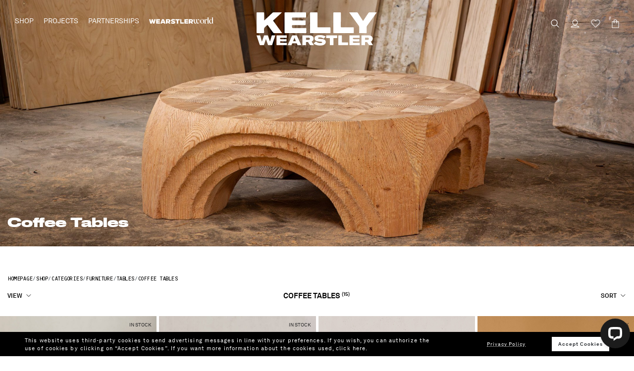

--- FILE ---
content_type: text/html;charset=UTF-8
request_url: https://www.kellywearstler.com/coffeetables
body_size: 22954
content:
<!DOCTYPE html>
<html lang="">
<head>
<!--[if gt IE 9]><!-->
<script>//common/scripts.isml</script>
<script defer type="text/javascript" src="/on/demandware.static/Sites-KellyWearstler-Site/-/default/v1768508935385/js/main.js"></script>


    <script defer type="text/javascript" src="/on/demandware.static/Sites-KellyWearstler-Site/-/default/v1768508935385/js/search.js" >
    </script>


<script src="https://pay.google.com/gp/p/js/pay.js" type="text/javascript"></script>

<script>


	 var   googlePayVariables = {
                        currencyCode: "USD",
                        totalPriceStatus: 'FINAL',
                        sessionCallBack : "/on/demandware.store/Sites-KellyWearstler-Site/default/CheckoutServices-SubmitPaymentGP",
                        submitURL : "https://www.kellywearstler.com/on/demandware.store/Sites-KellyWearstler-Site/default/Checkout-Begin?stage=placeOrder"
                    }

  
                   
 window.googlepayval = googlePayVariables;

</script>
<!--<![endif]-->
<meta charset=UTF-8>

<meta http-equiv="x-ua-compatible" content="ie=edge">

<meta name="viewport" content="width=device-width, initial-scale=1">







    <title>Luxury Coffee Tables by Kelly Wearstler | Sculptural Design</title>


<meta name="description" content="Discover Kelly Wearstler&rsquo;s luxury coffee tables - handcrafted in Italy with marble, terrazzo, wood, and pewter. Sculptural forms meet refined craftsmanship for timeless modern interiors."/>
<meta name="keywords" content="Luxury Coffee Tables, Designer Coffee Tables, High-End Coffee Tables, Exclusive Table Collection"/>
<meta property="og:type" content="website">
<meta property="og:title" content="Luxury Coffee Tables by Kelly Wearstler | Sculptural Design">
<meta property="og:description" content="Discover Kelly Wearstler&rsquo;s luxury coffee tables - handcrafted in Italy with marble, terrazzo, wood, and pewter. Sculptural forms meet refined craftsmanship for timeless modern interiors.">
    

    <meta property="og:image" content="https://www.kellywearstler.com/on/demandware.static/-/Sites-kw-master-catalog/default/v1768508935385/images/FBE14005/ECHO_COFFEE_TABLE_1.jpg">
    
<script type="application/ld+json">
  {
    "@context": "https://schema.org",
    "@type": "Person",
    "name": "Kelly Wearstler",
    "image": "https://www.kellywearstler.com/on/demandware.static/Sites-KellyWearstler-Site/-/default/v1768508935385/images/KW_Profile.jpg",
    "sameAs": [
      "https://www.instagram.com/kellywearstler",
      "https://en.wikipedia.org/wiki/Kelly_Wearstler"
    ],
    "url": "https://kellywearstler.com"
  }
  </script>


<link rel="icon" href="/on/demandware.static/Sites-KellyWearstler-Site/-/default/v1768508935385/images/favicons/favicon.ico"/>
<link rel="icon" type="image/png" href="/on/demandware.static/Sites-KellyWearstler-Site/-/default/v1768508935385/images/favicons/favicon-196x196.png" sizes="196x196" />
<link rel="icon" type="image/png" href="/on/demandware.static/Sites-KellyWearstler-Site/-/default/v1768508935385/images/favicons/favicon-96x96.png" sizes="96x96" />
<link rel="icon" type="image/png" href="/on/demandware.static/Sites-KellyWearstler-Site/-/default/v1768508935385/images/favicons/favicon-32x32.png" sizes="32x32" />
<link rel="icon" type="image/png" href="/on/demandware.static/Sites-KellyWearstler-Site/-/default/v1768508935385/images/favicons/favicon-16x16.png" sizes="16x16" />
<link rel="icon" type="image/png" href="/on/demandware.static/Sites-KellyWearstler-Site/-/default/v1768508935385/images/favicons/favicon-128.png" sizes="128x128" />

<link rel="stylesheet" href="/on/demandware.static/Sites-KellyWearstler-Site/-/default/v1768508935385/css/global.css" />

    <link rel="stylesheet" href="/on/demandware.static/Sites-KellyWearstler-Site/-/default/v1768508935385/css/search.css"  />



    <meta name="google-site-verification" content="NS5nTxbmGXiQhvldIyniYw0v4XnsQYx1oBTvbixYwxA" />




    <link rel="stylesheet" href="/on/demandware.static/Sites-KellyWearstler-Site/-/default/v1768508935385/css/deviceDataCollection.css">

    <noscript>
        <iframe id="deviceFPC" src="https://h.online-metrix.net/fp/tags.js?org_id=kwcybsource&amp;session_id=kwcybsourcecVpxbN5nT3Y6LCIAspa7jJcgAG4vcH7m+pAoSaqwV7cg6jBW9iYwGWEBaDtRA7I3"></iframe>
    </noscript>







<script>

(function(i,s,o,g,r,a,m){i['GoogleAnalyticsObject']=r;i[r]=i[r]||function(){

(i[r].q=i[r].q||[]).push(arguments)},i[r].l=1*new Date();a=s.createElement(o),

m=s.getElementsByTagName(o)[0];a.async=1;a.src=g;m.parentNode.insertBefore(a,m)

})(window,document,'script','https://www.google-analytics.com/analytics.js','ga');

ga('create', 'UA-31754235-1', 'auto');

ga('send', 'pageview');

</script>

<noscript><iframe src="//www.googletagmanager.com/ns.html?id=GTM-PNMTSQZ" height="0" width="0" style="display:none;visibility:hidden"></iframe></noscript>
<script>
    (function(w,d,s,l,i){w[l]=w[l]||[];w[l].push({'gtm.start':
    new Date().getTime(),event:'gtm.js'});var f=d.getElementsByTagName(s)[0],
    j=d.createElement(s),dl=l!='dataLayer'?'&l='+l:'';j.async=true;j.src=
    '//www.googletagmanager.com/gtm.js?id='+i+dl;f.parentNode.insertBefore(j,f);
    })(window,document,'script','dataLayer','GTM-PNMTSQZ');
</script>

<script async src="https://www.googletagmanager.com/gtag/js?id=1020548026"></script>
<script>

window.dataLayer = window.dataLayer || [];

function gtag(){dataLayer.push(arguments);}

gtag('js', new Date());

gtag('config', '1020548026');

</script>

	<script>
        !function(e){if(!window.pintrk){window.pintrk = function () {
        window.pintrk.queue.push(Array.prototype.slice.call(arguments))};var
        n=window.pintrk;n.queue=[],n.version="3.0";var
        t=document.createElement("script");t.async=!0,t.src=e;var
        r=document.getElementsByTagName("script")[0];
        r.parentNode.insertBefore(t,r)}}("https://s.pinimg.com/ct/core.js");
        pintrk('load', '2614382631037', {em: '<user_email_address>'});
	    pintrk('page');
        pinterestTracking = true
	</script>
    <noscript>
        <img height="1" width="1" style="display:none;" alt=""
        src="https://ct.pinterest.com/v3/?event=init&tid=2614382631037&pd[em]=<hashed_email_address>&noscript=1" />
    </noscript>
	
<script src="//script.crazyegg.com/pages/scripts/0019/0384.js" async="async" ></script>
<script src="https://maps.googleapis.com/maps/api/js?key=AIzaSyA3SdyBNvDvyaP2pyP0MPkCfQ3IJeKBaWc&libraries=places&callback=initAutocomplete" async defer></script>

<link rel="canonical" href="/coffeetables"/>

<script type="text/javascript">//<!--
/* <![CDATA[ (head-active_data.js) */
var dw = (window.dw || {});
dw.ac = {
    _analytics: null,
    _events: [],
    _category: "",
    _searchData: "",
    _anact: "",
    _anact_nohit_tag: "",
    _analytics_enabled: "true",
    _timeZone: "US/Pacific",
    _capture: function(configs) {
        if (Object.prototype.toString.call(configs) === "[object Array]") {
            configs.forEach(captureObject);
            return;
        }
        dw.ac._events.push(configs);
    },
	capture: function() { 
		dw.ac._capture(arguments);
		// send to CQ as well:
		if (window.CQuotient) {
			window.CQuotient.trackEventsFromAC(arguments);
		}
	},
    EV_PRD_SEARCHHIT: "searchhit",
    EV_PRD_DETAIL: "detail",
    EV_PRD_RECOMMENDATION: "recommendation",
    EV_PRD_SETPRODUCT: "setproduct",
    applyContext: function(context) {
        if (typeof context === "object" && context.hasOwnProperty("category")) {
        	dw.ac._category = context.category;
        }
        if (typeof context === "object" && context.hasOwnProperty("searchData")) {
        	dw.ac._searchData = context.searchData;
        }
    },
    setDWAnalytics: function(analytics) {
        dw.ac._analytics = analytics;
    },
    eventsIsEmpty: function() {
        return 0 == dw.ac._events.length;
    }
};
/* ]]> */
// -->
</script>
<script type="text/javascript">//<!--
/* <![CDATA[ (head-cquotient.js) */
var CQuotient = window.CQuotient = {};
CQuotient.clientId = 'aajb-KellyWearstler';
CQuotient.realm = 'AAJB';
CQuotient.siteId = 'KellyWearstler';
CQuotient.instanceType = 'prd';
CQuotient.locale = 'default';
CQuotient.fbPixelId = '__UNKNOWN__';
CQuotient.activities = [];
CQuotient.cqcid='';
CQuotient.cquid='';
CQuotient.cqeid='';
CQuotient.cqlid='';
CQuotient.apiHost='api.cquotient.com';
/* Turn this on to test against Staging Einstein */
/* CQuotient.useTest= true; */
CQuotient.useTest = ('true' === 'false');
CQuotient.initFromCookies = function () {
	var ca = document.cookie.split(';');
	for(var i=0;i < ca.length;i++) {
	  var c = ca[i];
	  while (c.charAt(0)==' ') c = c.substring(1,c.length);
	  if (c.indexOf('cqcid=') == 0) {
		CQuotient.cqcid=c.substring('cqcid='.length,c.length);
	  } else if (c.indexOf('cquid=') == 0) {
		  var value = c.substring('cquid='.length,c.length);
		  if (value) {
		  	var split_value = value.split("|", 3);
		  	if (split_value.length > 0) {
			  CQuotient.cquid=split_value[0];
		  	}
		  	if (split_value.length > 1) {
			  CQuotient.cqeid=split_value[1];
		  	}
		  	if (split_value.length > 2) {
			  CQuotient.cqlid=split_value[2];
		  	}
		  }
	  }
	}
}
CQuotient.getCQCookieId = function () {
	if(window.CQuotient.cqcid == '')
		window.CQuotient.initFromCookies();
	return window.CQuotient.cqcid;
};
CQuotient.getCQUserId = function () {
	if(window.CQuotient.cquid == '')
		window.CQuotient.initFromCookies();
	return window.CQuotient.cquid;
};
CQuotient.getCQHashedEmail = function () {
	if(window.CQuotient.cqeid == '')
		window.CQuotient.initFromCookies();
	return window.CQuotient.cqeid;
};
CQuotient.getCQHashedLogin = function () {
	if(window.CQuotient.cqlid == '')
		window.CQuotient.initFromCookies();
	return window.CQuotient.cqlid;
};
CQuotient.trackEventsFromAC = function (/* Object or Array */ events) {
try {
	if (Object.prototype.toString.call(events) === "[object Array]") {
		events.forEach(_trackASingleCQEvent);
	} else {
		CQuotient._trackASingleCQEvent(events);
	}
} catch(err) {}
};
CQuotient._trackASingleCQEvent = function ( /* Object */ event) {
	if (event && event.id) {
		if (event.type === dw.ac.EV_PRD_DETAIL) {
			CQuotient.trackViewProduct( {id:'', alt_id: event.id, type: 'raw_sku'} );
		} // not handling the other dw.ac.* events currently
	}
};
CQuotient.trackViewProduct = function(/* Object */ cqParamData){
	var cq_params = {};
	cq_params.cookieId = CQuotient.getCQCookieId();
	cq_params.userId = CQuotient.getCQUserId();
	cq_params.emailId = CQuotient.getCQHashedEmail();
	cq_params.loginId = CQuotient.getCQHashedLogin();
	cq_params.product = cqParamData.product;
	cq_params.realm = cqParamData.realm;
	cq_params.siteId = cqParamData.siteId;
	cq_params.instanceType = cqParamData.instanceType;
	cq_params.locale = CQuotient.locale;
	
	if(CQuotient.sendActivity) {
		CQuotient.sendActivity(CQuotient.clientId, 'viewProduct', cq_params);
	} else {
		CQuotient.activities.push({activityType: 'viewProduct', parameters: cq_params});
	}
};
/* ]]> */
// -->
</script>


   <script type="application/ld+json">
        {"@context":"http://schema.org/","@type":"ItemList","itemListElement":[{"@type":"ListItem","position":1,"url":"https://www.kellywearstler.com/coffeetables/echo-coffee-table/FBE14005.html"},{"@type":"ListItem","position":2,"url":"https://www.kellywearstler.com/coffeetables/tribute-coffee-table/FST15201.html"},{"@type":"ListItem","position":3,"url":"https://www.kellywearstler.com/coffeetables/stacked-coffee-table/FTA19043.html"},{"@type":"ListItem","position":4,"url":"https://www.kellywearstler.com/coffeetables/nudo-round-coffee-table/FTA15007.html"},{"@type":"ListItem","position":5,"url":"https://www.kellywearstler.com/tables/morro-square-coffee-table/FTA21004.html"},{"@type":"ListItem","position":6,"url":"https://www.kellywearstler.com/felix-muhrhofer/xenolith---coffee-table-i/FTA22015.html"},{"@type":"ListItem","position":7,"url":"https://www.kellywearstler.com/coffeetables/pewter-coffee-table/FTA23005.html"},{"@type":"ListItem","position":8,"url":"https://www.kellywearstler.com/coffeetables/rhodes-coffee-table/FTA21062.html"},{"@type":"ListItem","position":9,"url":"https://www.kellywearstler.com/coffee-table-style/morro-coffee-table/FTA19037-BFL-36.html"},{"@type":"ListItem","position":10,"url":"https://www.kellywearstler.com/instockfurniture/morro-coffee-table/FTA19037-NEG-36.html"},{"@type":"ListItem","position":11,"url":"https://www.kellywearstler.com/instockfurniture/morro-coffee-table/FTA19037-PINK-36.html"},{"@type":"ListItem","position":12,"url":"https://www.kellywearstler.com/instockfurniture/morro-coffee-table/FTA19037-GREEN-36.html"}]}
    </script>


</head>
<body >




<input type="hidden" name="googlePayMerchantID" id="googlePayMerchantID" value="null"/>
<input type="hidden" name="googlePaygatewayMerchantId" id="googlePaygatewayMerchantId" value="kwcybsource"/>
<input type="hidden" name="isGooglePayEnabled" id="isGooglePayEnabled" value="false"/>
<input type="hidden" name="googlePayEnvironment" id="googlePayEnvironment" value="TEST"/>
<input type="hidden" name="gPayPaymentMethodEnabled" id="gPayPaymentMethodEnabled" value="null"/>


<div class="top-banner-header">
    


</div>
<div class="page" data-action="Search-Show" data-querystring="cgid=coffeetables">


<header class="header js-header   " id="header">

    
    <div class="header-toggle-menu d-lg-none">
        <button class="btn btn-toggle-menu js-toggle-menu">
            
            <img class="header-icon black-img" src="/on/demandware.static/Sites-KellyWearstler-Site/-/default/v1768508935385/images/menu-icon.svg">
            <img class="header-icon white-img" src="/on/demandware.static/Sites-KellyWearstler-Site/-/default/v1768508935385/images/menu-icon-white.svg">
        </button>
    </div>

    

<nav class="navbar navbar-expand-md hidden-md-down js-navbar">
    <div class="close-menu clearfix d-lg-none">
        <div class="back pull-left">
            <button role="button" aria-label="Back to previous menu">
                <span class="caret-left"></span>
                Back
            </button>
        </div>
        <div class="close-button pull-right">
            <button role="button" aria-label="Close Menu">
                Close
                <span aria-hidden="true">&times;</span>
            </button>
        </div>
    </div>

    <div class="categories-menu" role="navigation">
        <ul class="nav navbar-nav" role="menu">
            
                
                    <li class="nav-item" role="presentation">
                        
                        
                        

    
    






    <span class="js-top-category  nav-item-link" id="shop" role="button" tabindex="0" data-image="/on/demandware.static/-/Sites-kw-us-storefront/default/v1768508935385/Navigation_Shop.jpg">Shop</span>


                    </li>
                
                    <li class="nav-item" role="presentation">
                        
                        
                        

    
    






    <span class="js-top-category  nav-item-link" id="interiors" role="button" tabindex="0" data-image="/on/demandware.static/-/Sites-kw-us-storefront/default/v1768508935385/Navigation_Projects.png">Projects</span>


                    </li>
                
                    <li class="nav-item" role="presentation">
                        
                        
                        

    
    






    <span class="js-top-category  nav-item-link" id="experience" role="button" tabindex="0" data-image="/on/demandware.static/-/Sites-kw-us-storefront/default/v1768508935385/Navigation_Partnerships.jpg">Partnerships</span>


                    </li>
                
                    <li class="nav-item" role="presentation">
                        
                        
                        






    


    <a class="" target="_blank" href="https://www.kellywearstler.com/wearstler-world/wearstler-world.html" id="wearstlerworld" role="menuitem" tabindex="0" data-image="null">
        
            <img class="category-text-logo black-logo" src="/on/demandware.static/-/Sites-kw-us-storefront/default/v1768508935385/WEARSTLERWORLD_Wordmark.png">
            <img class="category-text-logo white-logo" src="/on/demandware.static/-/Sites-kw-us-storefront/default/v1768508935385/WEARSTLERWORLD_Wordmark_WHT.png">
            
    </a>


                    </li>
                
            
        </ul>
    </div>

    <div class="subcategories-menu">
        
            
                
                    <div class="subcategories-nav js-subcategories-nav" data-parent-id="shop">
                        <button class="close-subnav js-close-subnav">
                            <img class="img-fluid" src="/on/demandware.static/Sites-KellyWearstler-Site/-/default/v1768508935385/images/close-icon-nav.svg" alt="global.storename"/>
                        </button>
                        <div class="menu-left-panel">
                            <div class="menu-wrp">
                                <div class="categories-menu" role="navigation">
                                    <ul class="nav navbar-nav" role="menu">
                                        
                                            
                                                
                                                <li class="nav-item active" role="presentation">
                                                    
                                                    
                                                    

    
    






    <span class="js-top-category  nav-item-link" id="shop" role="button" tabindex="0" data-image="/on/demandware.static/-/Sites-kw-us-storefront/default/v1768508935385/Navigation_Shop.jpg">Shop</span>


                                                </li>
                                            
                                                
                                                <li class="nav-item " role="presentation">
                                                    
                                                    
                                                    

    
    






    <span class="js-top-category  nav-item-link" id="interiors" role="button" tabindex="0" data-image="/on/demandware.static/-/Sites-kw-us-storefront/default/v1768508935385/Navigation_Projects.png">Projects</span>


                                                </li>
                                            
                                                
                                                <li class="nav-item " role="presentation">
                                                    
                                                    
                                                    

    
    






    <span class="js-top-category  nav-item-link" id="experience" role="button" tabindex="0" data-image="/on/demandware.static/-/Sites-kw-us-storefront/default/v1768508935385/Navigation_Partnerships.jpg">Partnerships</span>


                                                </li>
                                            
                                                
                                                <li class="nav-item " role="presentation">
                                                    
                                                    
                                                    






    


    <a class="" target="_blank" href="https://www.kellywearstler.com/wearstler-world/wearstler-world.html" id="wearstlerworld" role="menuitem" tabindex="0" data-image="null">
        
            <img class="category-text-logo black-logo" src="/on/demandware.static/-/Sites-kw-us-storefront/default/v1768508935385/WEARSTLERWORLD_Wordmark.png">
            <img class="category-text-logo white-logo" src="/on/demandware.static/-/Sites-kw-us-storefront/default/v1768508935385/WEARSTLERWORLD_Wordmark_WHT.png">
            
    </a>


                                                </li>
                                            
                                        
                                    </ul>
                                </div>
                                
                                
<ul class="nav-list subcategories-lvl2-ul" aria-hidden="true" aria-label="shop">
    
    
    
    
        
        
        
        
        
        
        
        
            
            
        
        
            <li class="layout-below" role="presentation">
                

    
    



    




    <span class="subcategories-lvl2 layout-below" id="shop-categories" role="menuitem" data-image="/on/demandware.static/-/Sites-kw-us-storefront/default/v1768508935385/Navigation_Shop.jpg">categories</span>


                



    

<ul class="subcategories-lvl3 layout-below " role="menu" aria-hidden="true" aria-label="shop-categories">
    
    
        <li class="third-level-top-category">
            <span class="back-caret js-back-main-nav d-lg-none d-inline">
                <img src="/on/demandware.static/Sites-KellyWearstler-Site/-/default/v1768508935385/images/chevron-left-icon.svg" aria-hidden="true">
            </span>
            
                <span data-image="/on/demandware.static/-/Sites-kw-us-storefront/default/v1768508935385/Navigation_Shop.jpg">categories</span>
            
        </li>
    
    
    
        
        
        
            <li>
                

    
    






    <span class="subcategories-lvl3-link " id="furniture-collection-view-all" role="menuitem" data-image="/on/demandware.static/-/Sites-kw-us-storefront/default/v1768508935385/Navigation_Echo.jpg">furniture</span>


                
                
                



<ul class="subcategories-lvl4  " role="menu" aria-hidden="true" aria-label="furniture-collection-view-all">
    
    
        <li class="third-level-top-category">
            <span class="back-caret js-back-main-nav d-lg-none d-inline">
                <img src="/on/demandware.static/Sites-KellyWearstler-Site/-/default/v1768508935385/images/chevron-left-icon.svg" aria-hidden="true">
            </span>
            
                <a href="/furniture-collection-view-all" id="furniture-collection-view-all" role="menuitem" tabindex="0" data-image="/on/demandware.static/-/Sites-kw-us-storefront/default/v1768508935385/Navigation_Echo.jpg">furniture</a>
                
        </li>
    
    
    
        
        
        
            <li>
                

    
    






    <span class="subcategories-lvl3-link " id="seating" role="menuitem" data-image="/on/demandware.static/-/Sites-kw-us-storefront/default/v1768508935385/Navigation_Seating.jpg">seating</span>


                
                
                



<ul class="subcategories-lvl4  " role="menu" aria-hidden="true" aria-label="seating">
    
    
        <li class="third-level-top-category">
            <span class="back-caret js-back-main-nav d-lg-none d-inline">
                <img src="/on/demandware.static/Sites-KellyWearstler-Site/-/default/v1768508935385/images/chevron-left-icon.svg" aria-hidden="true">
            </span>
            
                <a href="/seating" id="seating" role="menuitem" tabindex="0" data-image="/on/demandware.static/-/Sites-kw-us-storefront/default/v1768508935385/Navigation_Seating.jpg">seating</a>
                
        </li>
    
    
    
        
        
        
            <li>
                

    
    






    <a class="subcategories-lvl3-link " target="_self" href="/diningchairs" id="diningchairs" role="menuitem" tabindex="0" data-image="/on/demandware.static/-/Sites-kw-us-storefront/default/v1768508935385/Navigation_DiningChairs.jpg">dining chairs</a>


            </li>
        
    
        
        
        
            <li>
                

    
    






    <a class="subcategories-lvl3-link " target="_self" href="/loungechairs" id="loungechairs" role="menuitem" tabindex="0" data-image="/on/demandware.static/-/Sites-kw-us-storefront/default/v1768508935385/Navigation_Lounge.jpg">lounge chairs</a>


            </li>
        
    
        
        
        
            <li>
                

    
    






    <a class="subcategories-lvl3-link " target="_self" href="/barstools" id="barstools" role="menuitem" tabindex="0" data-image="/on/demandware.static/-/Sites-kw-us-storefront/default/v1768508935385/Navigation_Seating.jpg">bar &amp; counter stools</a>


            </li>
        
    
        
        
        
            <li>
                

    
    






    <a class="subcategories-lvl3-link " target="_self" href="/sofas" id="sofas" role="menuitem" tabindex="0" data-image="/on/demandware.static/-/Sites-kw-us-storefront/default/v1768508935385/Navigation_Sofa.jpg">sofas</a>


            </li>
        
    
        
        
        
            <li>
                

    
    






    <a class="subcategories-lvl3-link " target="_self" href="/benches" id="benches" role="menuitem" tabindex="0" data-image="/on/demandware.static/-/Sites-kw-us-storefront/default/v1768508935385/Navigation_Benches.jpg">benches</a>


            </li>
        
    
        
        
        
            <li>
                

    
    






    <a class="subcategories-lvl3-link " target="_self" href="/ottomans" id="ottomans" role="menuitem" tabindex="0" data-image="/on/demandware.static/-/Sites-kw-us-storefront/default/v1768508935385/Navigation_Stools.jpg">ottomans &amp; stools</a>


            </li>
        
    
        
        
        
            <li>
                

    
    






    <a class="subcategories-lvl3-link " target="_self" href="https://www.kellywearstler.com/seating" id="view-all-seating" role="menuitem" tabindex="0" data-image="/on/demandware.static/-/Sites-kw-us-storefront/default/v1768508935385/Navigation_Seating.jpg">view all seating</a>


            </li>
        
    
    
        <li class="d-lg-none d-inline">
            <span class="back-text js-back-main-nav">Back</span>
        </li>
    
</ul>

            </li>
        
    
        
        
        
            <li>
                

    
    






    <span class="subcategories-lvl3-link " id="tables" role="menuitem" data-image="/on/demandware.static/-/Sites-kw-us-storefront/default/v1768508935385/Navigation_Echo.jpg">tables</span>


                
                
                



<ul class="subcategories-lvl4  " role="menu" aria-hidden="true" aria-label="tables">
    
    
        <li class="third-level-top-category">
            <span class="back-caret js-back-main-nav d-lg-none d-inline">
                <img src="/on/demandware.static/Sites-KellyWearstler-Site/-/default/v1768508935385/images/chevron-left-icon.svg" aria-hidden="true">
            </span>
            
                <span data-image="/on/demandware.static/-/Sites-kw-us-storefront/default/v1768508935385/Navigation_Echo.jpg">tables</span>
            
        </li>
    
    
    
        
        
        
            <li>
                

    
    






    <a class="subcategories-lvl3-link " target="_self" href="/diningtables" id="diningtables" role="menuitem" tabindex="0" data-image="/on/demandware.static/-/Sites-kw-us-storefront/default/v1768508935385/Navigation_DiningTables.jpg">dining tables</a>


            </li>
        
    
        
        
        
            <li>
                

    
    






    <a class="subcategories-lvl3-link " target="_self" href="/coffeetables" id="coffeetables" role="menuitem" tabindex="0" data-image="/on/demandware.static/-/Sites-kw-us-storefront/default/v1768508935385/Navigation_CoffeeTable.jpg">coffee tables</a>


            </li>
        
    
        
        
        
            <li>
                

    
    






    <a class="subcategories-lvl3-link " target="_self" href="/sidetables" id="sidetables" role="menuitem" tabindex="0" data-image="/on/demandware.static/-/Sites-kw-us-storefront/default/v1768508935385/Navigation_SideTables.jpg">side tables</a>


            </li>
        
    
        
        
        
            <li>
                

    
    






    <a class="subcategories-lvl3-link " target="_self" href="/desks" id="desks" role="menuitem" tabindex="0" data-image="/on/demandware.static/-/Sites-kw-us-storefront/default/v1768508935385/Navigation_Desk.jpg">desks</a>


            </li>
        
    
        
        
        
            <li>
                

    
    






    <a class="subcategories-lvl3-link " target="_self" href="/tables-game" id="tables-game" role="menuitem" tabindex="0" data-image="/on/demandware.static/-/Sites-kw-us-storefront/default/v1768508935385/Navigation_New.jpg">ping pong table</a>


            </li>
        
    
        
        
        
            <li>
                

    
    






    <a class="subcategories-lvl3-link " target="_self" href="https://www.kellywearstler.com/tables" id="view-all-tables" role="menuitem" tabindex="0" data-image="/on/demandware.static/-/Sites-kw-us-storefront/default/v1768508935385/Navigation_Echo.jpg">view all tables</a>


            </li>
        
    
    
        <li class="d-lg-none d-inline">
            <span class="back-text js-back-main-nav">Back</span>
        </li>
    
</ul>

            </li>
        
    
        
        
        
            <li>
                

    
    






    <a class="subcategories-lvl3-link " target="_self" href="/storage" id="storage" role="menuitem" tabindex="0" data-image="/on/demandware.static/-/Sites-kw-us-storefront/default/v1768508935385/Navigation_Consoles.jpg">consoles &amp; storage</a>


            </li>
        
    
        
        
        
            <li>
                

    
    






    <a class="subcategories-lvl3-link " target="_self" href="/mirrors" id="mirrors" role="menuitem" tabindex="0" data-image="/on/demandware.static/-/Sites-kw-us-storefront/default/v1768508935385/Navigation_Mirrors.jpg">mirrors</a>


            </li>
        
    
        
        
        
            <li>
                

    
    






    <a class="subcategories-lvl3-link " target="_self" href="/beds" id="beds" role="menuitem" tabindex="0" data-image="/on/demandware.static/-/Sites-kw-us-storefront/default/v1768508935385/Navigation_Beds.jpg">beds</a>


            </li>
        
    
        
        
        
            <li>
                

    
    






    <a class="subcategories-lvl3-link " target="_self" href="https://www.kellywearstler.com/search?cgid=furniture" id="view-all-furniture" role="menuitem" tabindex="0" data-image="/on/demandware.static/-/Sites-kw-us-storefront/default/v1768508935385/Navigation_Echo.jpg">view all furniture</a>


            </li>
        
    
    
        <li class="d-lg-none d-inline">
            <span class="back-text js-back-main-nav">Back</span>
        </li>
    
</ul>

            </li>
        
    
        
        
        
            <li>
                

    
    






    <span class="subcategories-lvl3-link " id="lighting" role="menuitem" data-image="/on/demandware.static/-/Sites-kw-us-storefront/default/v1768508935385/Navigation_Lighting.jpg">lighting</span>


                
                
                



<ul class="subcategories-lvl4  " role="menu" aria-hidden="true" aria-label="lighting">
    
    
        <li class="third-level-top-category">
            <span class="back-caret js-back-main-nav d-lg-none d-inline">
                <img src="/on/demandware.static/Sites-KellyWearstler-Site/-/default/v1768508935385/images/chevron-left-icon.svg" aria-hidden="true">
            </span>
            
                <a href="/lighting" id="lighting" role="menuitem" tabindex="0" data-image="/on/demandware.static/-/Sites-kw-us-storefront/default/v1768508935385/Navigation_Lighting.jpg">lighting</a>
                
        </li>
    
    
    
        
        
        
            <li>
                

    
    






    <a class="subcategories-lvl3-link " target="_self" href="/lighting-newarrivals" id="lighting-newarrivals" role="menuitem" tabindex="0" data-image="/on/demandware.static/-/Sites-kw-us-storefront/default/v1768508935385/Navigation_NewArrivals.jpg">new arrivals</a>


            </li>
        
    
        
        
        
            <li>
                

    
    






    <a class="subcategories-lvl3-link " target="_self" href="/table-lamps" id="Table-Lamps" role="menuitem" tabindex="0" data-image="/on/demandware.static/-/Sites-kw-us-storefront/default/v1768508935385/Navigation_TableLamp.jpg">table</a>


            </li>
        
    
        
        
        
            <li>
                

    
    






    <a class="subcategories-lvl3-link " target="_self" href="/sconces" id="Sconces" role="menuitem" tabindex="0" data-image="/on/demandware.static/-/Sites-kw-us-storefront/default/v1768508935385/Navigation_Wall.jpg">wall</a>


            </li>
        
    
        
        
        
            <li>
                

    
    






    <a class="subcategories-lvl3-link " target="_self" href="/ceiling-chandeliers" id="ceiling-chandeliers" role="menuitem" tabindex="0" data-image="/on/demandware.static/-/Sites-kw-us-storefront/default/v1768508935385/Navigation_Chandelier.jpg">chandeliers</a>


            </li>
        
    
        
        
        
            <li>
                

    
    






    <a class="subcategories-lvl3-link " target="_self" href="/floor-lamps" id="Floor-Lamps" role="menuitem" tabindex="0" data-image="/on/demandware.static/-/Sites-kw-us-storefront/default/v1768508935385/Navigation_Floor.jpg">floor</a>


            </li>
        
    
        
        
        
            <li>
                

    
    






    <a class="subcategories-lvl3-link " target="_self" href="/ceiling-pendant" id="ceiling-pendant" role="menuitem" tabindex="0" data-image="/on/demandware.static/-/Sites-kw-us-storefront/default/v1768508935385/Navigation_Pendant.jpg">pendants</a>


            </li>
        
    
        
        
        
            <li>
                

    
    






    <a class="subcategories-lvl3-link " target="_self" href="/outdoorlighting" id="outdoorlighting" role="menuitem" tabindex="0" data-image="/on/demandware.static/-/Sites-kw-us-storefront/default/v1768508935385/Navigation_Outdoor.jpg">outdoor</a>


            </li>
        
    
        
        
        
            <li>
                

    
    






    <a class="subcategories-lvl3-link " target="_self" href="/ceiling-flush-mount" id="ceiling-flush-mount" role="menuitem" tabindex="0" data-image="/on/demandware.static/-/Sites-kw-us-storefront/default/v1768508935385/Navigation_Flush.jpg">flush mounts</a>


            </li>
        
    
        
        
        
            <li>
                

    
    






    <a class="subcategories-lvl3-link " target="_self" href="/portables" id="Portables" role="menuitem" tabindex="0" data-image="/on/demandware.static/-/Sites-kw-us-storefront/default/v1768508935385/Navigation_Portable.jpg">portables</a>


            </li>
        
    
    
        <li class="d-lg-none d-inline">
            <span class="back-text js-back-main-nav">Back</span>
        </li>
    
</ul>

            </li>
        
    
        
        
        
            <li>
                

    
    






    <span class="subcategories-lvl3-link " id="home-accessories-collection-view-all" role="menuitem" data-image="/on/demandware.static/-/Sites-kw-us-storefront/default/v1768508935385/Navigation_Art.jpg">decor</span>


                
                
                



<ul class="subcategories-lvl4  " role="menu" aria-hidden="true" aria-label="home-accessories-collection-view-all">
    
    
        <li class="third-level-top-category">
            <span class="back-caret js-back-main-nav d-lg-none d-inline">
                <img src="/on/demandware.static/Sites-KellyWearstler-Site/-/default/v1768508935385/images/chevron-left-icon.svg" aria-hidden="true">
            </span>
            
                <a href="/home-accessories-collection-view-all" id="home-accessories-collection-view-all" role="menuitem" tabindex="0" data-image="/on/demandware.static/-/Sites-kw-us-storefront/default/v1768508935385/Navigation_Art.jpg">decor</a>
                
        </li>
    
    
    
        
        
        
            <li>
                

    
    






    <a class="subcategories-lvl3-link " target="_self" href="/art_sculpture" id="art_sculpture" role="menuitem" tabindex="0" data-image="/on/demandware.static/-/Sites-kw-us-storefront/default/v1768508935385/Navigation_Art.jpg">art &amp; sculpture</a>


            </li>
        
    
        
        
        
            <li>
                

    
    






    <a class="subcategories-lvl3-link " target="_self" href="/vases" id="vases" role="menuitem" tabindex="0" data-image="/on/demandware.static/-/Sites-kw-us-storefront/default/v1768508935385/Navigation_Featured.png">vases</a>


            </li>
        
    
        
        
        
            <li>
                

    
    






    <a class="subcategories-lvl3-link " target="_self" href="/decorative-accessories" id="decorative-accessories" role="menuitem" tabindex="0" data-image="/on/demandware.static/-/Sites-kw-us-storefront/default/v1768508935385/Navigation_Art.jpg">decorative accessories</a>


            </li>
        
    
        
        
        
            <li>
                

    
    






    <a class="subcategories-lvl3-link " target="_self" href="/books" id="books" role="menuitem" tabindex="0" data-image="/on/demandware.static/-/Sites-kw-us-storefront/default/v1768508935385/Navigation_Books.jpg">books</a>


            </li>
        
    
        
        
        
            <li>
                

    
    






    <a class="subcategories-lvl3-link " target="_self" href="/throws" id="throws" role="menuitem" tabindex="0" data-image="/on/demandware.static/-/Sites-kw-us-storefront/default/v1768508935385/Navigation_Throws.jpg">throws</a>


            </li>
        
    
    
        <li class="d-lg-none d-inline">
            <span class="back-text js-back-main-nav">Back</span>
        </li>
    
</ul>

            </li>
        
    
        
        
        
            <li>
                

    
    






    <span class="subcategories-lvl3-link " id="tableware" role="menuitem" data-image="/on/demandware.static/-/Sites-kw-us-storefront/default/v1768508935385/Navigation_Dinnerware.jpg">tabletop</span>


                
                
                



<ul class="subcategories-lvl4  " role="menu" aria-hidden="true" aria-label="tableware">
    
    
        <li class="third-level-top-category">
            <span class="back-caret js-back-main-nav d-lg-none d-inline">
                <img src="/on/demandware.static/Sites-KellyWearstler-Site/-/default/v1768508935385/images/chevron-left-icon.svg" aria-hidden="true">
            </span>
            
                <span data-image="/on/demandware.static/-/Sites-kw-us-storefront/default/v1768508935385/Navigation_Dinnerware.jpg">tabletop</span>
            
        </li>
    
    
    
        
        
        
            <li>
                

    
    






    <a class="subcategories-lvl3-link " target="_self" href="/tableware-dune" id="tableware-dune" role="menuitem" tabindex="0" data-image="/on/demandware.static/-/Sites-kw-us-storefront/default/v1768508935385/Navigation_DuneCollection.jpg">dune collection</a>


            </li>
        
    
        
        
        
            <li>
                

    
    






    <a class="subcategories-lvl3-link " target="_self" href="/tableware-zuma" id="tableware-zuma" role="menuitem" tabindex="0" data-image="/on/demandware.static/-/Sites-kw-us-storefront/default/v1768508935385/Navigation_ZumaCollection.jpg">zuma collection</a>


            </li>
        
    
        
        
        
            <li>
                

    
    






    <a class="subcategories-lvl3-link " target="_self" href="/giobagnara" id="giobagnara" role="menuitem" tabindex="0" data-image="/on/demandware.static/-/Sites-kw-us-storefront/default/v1768508935385/Navigation_Giobagnara.jpg">maris collection</a>


            </li>
        
    
        
        
        
            <li>
                

    
    






    <a class="subcategories-lvl3-link " target="_self" href="/tableware-drinkware" id="tableware-drinkware" role="menuitem" tabindex="0" data-image="/on/demandware.static/-/Sites-kw-us-storefront/default/v1768508935385/Navigation_Drinkware.jpg">drinkware</a>


            </li>
        
    
        
        
        
            <li>
                

    
    






    <a class="subcategories-lvl3-link " target="_self" href="/tableware-serveware" id="tableware-serveware" role="menuitem" tabindex="0" data-image="/on/demandware.static/-/Sites-kw-us-storefront/default/v1768508935385/Navigation_Serveware2.jpg">serveware</a>


            </li>
        
    
        
        
        
            <li>
                

    
    






    <a class="subcategories-lvl3-link " target="_self" href="/tableware-flatware" id="tableware-flatware" role="menuitem" tabindex="0" data-image="/on/demandware.static/-/Sites-kw-us-storefront/default/v1768508935385/Navigation_Flatware.jpg">flatware</a>


            </li>
        
    
        
        
        
            <li>
                

    
    






    <a class="subcategories-lvl3-link " target="_self" href="/serax-tabletop" id="serax-tabletop" role="menuitem" tabindex="0" data-image="/on/demandware.static/-/Sites-kw-us-storefront/default/v1768508935385/Navigation_Dinnerware.jpg">view all</a>


            </li>
        
    
    
        <li class="d-lg-none d-inline">
            <span class="back-text js-back-main-nav">Back</span>
        </li>
    
</ul>

            </li>
        
    
    
        <li class="d-lg-none d-inline">
            <span class="back-text js-back-main-nav">Back</span>
        </li>
    
</ul>

            </li>
        
    
        
        
        
        
        
        
        
        
            
            
        
        
            <li class="layout-below" role="presentation">
                

    
    



    




    <span class="subcategories-lvl2 layout-below" id="Edits" role="menuitem" data-image="/on/demandware.static/-/Sites-kw-us-storefront/default/v1768508935385/Navigation_Shop.jpg">edits</span>


                



    

<ul class="subcategories-lvl3 layout-below " role="menu" aria-hidden="true" aria-label="Edits">
    
    
        <li class="third-level-top-category">
            <span class="back-caret js-back-main-nav d-lg-none d-inline">
                <img src="/on/demandware.static/Sites-KellyWearstler-Site/-/default/v1768508935385/images/chevron-left-icon.svg" aria-hidden="true">
            </span>
            
                <span data-image="/on/demandware.static/-/Sites-kw-us-storefront/default/v1768508935385/Navigation_Shop.jpg">edits</span>
            
        </li>
    
    
    
        
        
        
            <li>
                

    







    <a class="subcategories-lvl3-link " target="_self" href="/melange" id="Melange" role="menuitem" tabindex="0" data-image="/on/demandware.static/-/Sites-kw-us-storefront/default/v1768508935385/Navigation_Shop.jpg">melange collection</a>


            </li>
        
    
        
        
        
            <li>
                

    







    <a class="subcategories-lvl3-link " target="_self" href="https://www.kellywearstler.com/instockviewall" id="instockviewall" role="menuitem" tabindex="0" data-image="/on/demandware.static/-/Sites-kw-us-storefront/default/v1768508935385/Navigation_Shop.jpg">in-stock</a>


            </li>
        
    
        
        
        
            <li>
                

    







    <a class="subcategories-lvl3-link " target="_self" href="/kellyspicks" id="kellyspicks" role="menuitem" tabindex="0" data-image="/on/demandware.static/-/Sites-kw-us-storefront/default/v1768508935385/Navigation_Shop.jpg">studio favorites</a>


            </li>
        
    
    
        <li class="d-lg-none d-inline">
            <span class="back-text js-back-main-nav">Back</span>
        </li>
    
</ul>

            </li>
        
    
        
        
        
        
        
        
        
        
            
            
        
        
            <li class="layout-below" role="presentation">
                

    
    



    




    <span class="subcategories-lvl2 layout-below" id="featured" role="menuitem" data-image="/on/demandware.static/-/Sites-kw-us-storefront/default/v1768508935385/Navigation_Echo.jpg">collections</span>


                



    

<ul class="subcategories-lvl3 layout-below " role="menu" aria-hidden="true" aria-label="featured">
    
    
        <li class="third-level-top-category">
            <span class="back-caret js-back-main-nav d-lg-none d-inline">
                <img src="/on/demandware.static/Sites-KellyWearstler-Site/-/default/v1768508935385/images/chevron-left-icon.svg" aria-hidden="true">
            </span>
            
                <span data-image="/on/demandware.static/-/Sites-kw-us-storefront/default/v1768508935385/Navigation_Echo.jpg">collections</span>
            
        </li>
    
    
    
        
        
        
            <li>
                

    
    






    <a class="subcategories-lvl3-link " target="_self" href="/echo-collection" id="echo-collection" role="menuitem" tabindex="0" data-image="/on/demandware.static/-/Sites-kw-us-storefront/default/v1768508935385/Navigation_Echo.jpg">echo</a>


            </li>
        
    
        
        
        
            <li>
                

    
    






    <a class="subcategories-lvl3-link " target="_self" href="/nudo-collection" id="nudo-collection" role="menuitem" tabindex="0" data-image="/on/demandware.static/-/Sites-kw-us-storefront/default/v1768508935385/Navigation_NUDO-feat.jpg">nudo</a>


            </li>
        
    
        
        
        
            <li>
                

    
    






    <a class="subcategories-lvl3-link " target="_self" href="/collections-pacific" id="collections-pacific" role="menuitem" tabindex="0" data-image="/on/demandware.static/-/Sites-kw-us-storefront/default/v1768508935385/Navigation_Echo.jpg">pacific</a>


            </li>
        
    
    
        <li class="d-lg-none d-inline">
            <span class="back-text js-back-main-nav">Back</span>
        </li>
    
</ul>

            </li>
        
    
</ul>

                                <div class="menu-logo">
                                    
    
    <div class="content-asset"><!-- dwMarker="content" dwContentID="a9d97d07932f8e6f50ee52302f" -->
        <div class="image-link-wrp">	<div class="links-wrp">		<div class="link-left">			<a href="https://www.kellywearstler.com/on/demandware.store/Sites-KellyWearstler-Site/default/CustomerService-ContactUs">Concierge</a>			<a href="https://www.kellywearstler.com/on/demandware.store/Sites-KellyWearstler-Site/default/Login-Show">My Account</a>			<a class="d-lg-none d-inline" href="https://www.kellywearstler.com/about-us/about-us/about-us.html">About</a>		</div>		<div class="links-right hidden-md-down">			<a href="https://www.kellywearstler.com/world-of-kelly-careers/world_of_kelly_careers.html">Careers</a>			<a href="https://www.kellywearstler.com/press/press.html">Press</a>			<a href="https://www.kellywearstler.com/kelly-wearstler-%7C-trade/world_of_kelly_trade.html">Trade</a>		</div>	</div>	<div class="img-wrp hidden-md-down">		<img class="w-100" src="https://www.kellywearstler.com/on/demandware.static/-/Sites-KellyWearstler-Library/default/v1768508935385/images/navigation/navigation-logo-image.png"  alt="Faded Terracotta">	</div></div>
    </div> <!-- End content-asset -->



                                </div>
                            </div>
                        </div>
                        
                    </div>
                
            
                
                    <div class="subcategories-nav js-subcategories-nav" data-parent-id="interiors">
                        <button class="close-subnav js-close-subnav">
                            <img class="img-fluid" src="/on/demandware.static/Sites-KellyWearstler-Site/-/default/v1768508935385/images/close-icon-nav.svg" alt="global.storename"/>
                        </button>
                        <div class="menu-left-panel">
                            <div class="menu-wrp">
                                <div class="categories-menu" role="navigation">
                                    <ul class="nav navbar-nav" role="menu">
                                        
                                            
                                                
                                                <li class="nav-item " role="presentation">
                                                    
                                                    
                                                    

    
    



    




    <span class="js-top-category layout-below nav-item-link" id="shop" role="button" tabindex="0" data-image="/on/demandware.static/-/Sites-kw-us-storefront/default/v1768508935385/Navigation_Shop.jpg">Shop</span>


                                                </li>
                                            
                                                
                                                <li class="nav-item active" role="presentation">
                                                    
                                                    
                                                    

    
    






    <span class="js-top-category  nav-item-link" id="interiors" role="button" tabindex="0" data-image="/on/demandware.static/-/Sites-kw-us-storefront/default/v1768508935385/Navigation_Projects.png">Projects</span>


                                                </li>
                                            
                                                
                                                <li class="nav-item " role="presentation">
                                                    
                                                    
                                                    

    
    






    <span class="js-top-category  nav-item-link" id="experience" role="button" tabindex="0" data-image="/on/demandware.static/-/Sites-kw-us-storefront/default/v1768508935385/Navigation_Partnerships.jpg">Partnerships</span>


                                                </li>
                                            
                                                
                                                <li class="nav-item " role="presentation">
                                                    
                                                    
                                                    






    


    <a class="" target="_blank" href="https://www.kellywearstler.com/wearstler-world/wearstler-world.html" id="wearstlerworld" role="menuitem" tabindex="0" data-image="null">
        
            <img class="category-text-logo black-logo" src="/on/demandware.static/-/Sites-kw-us-storefront/default/v1768508935385/WEARSTLERWORLD_Wordmark.png">
            <img class="category-text-logo white-logo" src="/on/demandware.static/-/Sites-kw-us-storefront/default/v1768508935385/WEARSTLERWORLD_Wordmark_WHT.png">
            
    </a>


                                                </li>
                                            
                                        
                                    </ul>
                                </div>
                                
                                
<ul class="nav-list subcategories-lvl2-ul" aria-hidden="true" aria-label="interiors">
    
    
    
        <span class="subcategories-lvl2 layout-below">Projects</span>
    
    
        
        
        
        
        
        
        
        
        
            <li class="" role="presentation">
                

    
    






    <span class="subcategories-lvl2 " id="residential" role="menuitem" data-image="/on/demandware.static/-/Sites-kw-us-storefront/default/v1768508935385/Navigation_Residential.jpg">residential</span>


                



<ul class="subcategories-lvl3  " role="menu" aria-hidden="true" aria-label="residential">
    
    
        <li class="third-level-top-category">
            <span class="back-caret js-back-main-nav d-lg-none d-inline">
                <img src="/on/demandware.static/Sites-KellyWearstler-Site/-/default/v1768508935385/images/chevron-left-icon.svg" aria-hidden="true">
            </span>
            
                <span data-image="/on/demandware.static/-/Sites-kw-us-storefront/default/v1768508935385/Navigation_Residential.jpg">residential</span>
            
        </li>
    
    
    
        
        
        
            <li>
                

    
    






    <a class="subcategories-lvl3-link " target="_self" href="/lupine" id="lupine" role="menuitem" tabindex="0" data-image="/on/demandware.static/-/Sites-kw-us-storefront/default/v1768508935385/Navigation_Lupine.jpg">lupine</a>


            </li>
        
    
        
        
        
            <li>
                

    
    






    <a class="subcategories-lvl3-link " target="_self" href="/second-act" id="second-act" role="menuitem" tabindex="0" data-image="/on/demandware.static/-/Sites-kw-us-storefront/default/v1768508935385/Navigation_SecondAct.jpg">second act</a>


            </li>
        
    
        
        
        
            <li>
                

    
    






    <a class="subcategories-lvl3-link " target="_self" href="https://www.kellywearstler.com/magnum-opus/residences_detail_magnum.html" id="magnum-opus" role="menuitem" tabindex="0" data-image="/on/demandware.static/-/Sites-kw-us-storefront/default/v1768508935385/KW_Magnum Opus_Oculus_2022_08_2N2A5403 (2).jpg">magnum opus</a>


            </li>
        
    
        
        
        
            <li>
                

    
    






    <a class="subcategories-lvl3-link " target="_self" href="/russel-hill" id="russel-hill" role="menuitem" tabindex="0" data-image="/on/demandware.static/-/Sites-kw-us-storefront/default/v1768508935385/Navigation_RussellHill.jpg">russell hill</a>


            </li>
        
    
        
        
        
            <li>
                

    
    






    <a class="subcategories-lvl3-link " target="_self" href="https://www.kellywearstler.com/marlboro/residences_detail_marlboro.html" id="marlboro" role="menuitem" tabindex="0" data-image="/on/demandware.static/-/Sites-kw-us-storefront/default/v1768508935385/Navigation_Marlboro.jpg">marlboro</a>


            </li>
        
    
        
        
        
            <li>
                

    
    






    <a class="subcategories-lvl3-link " target="_self" href="/hillcrest" id="hillcrest" role="menuitem" tabindex="0" data-image="/on/demandware.static/-/Sites-kw-us-storefront/default/v1768508935385/Navigation_Hillcrest.jpg">hillcrest</a>


            </li>
        
    
        
        
        
            <li>
                

    
    






    <a class="subcategories-lvl3-link " target="_self" href="https://www.kellywearstler.com/broad-beach/residences_detail_broad_pch.html" id="broad" role="menuitem" tabindex="0" data-image="/on/demandware.static/-/Sites-kw-us-storefront/default/v1768508935385/Navigation_BroadBeach.jpg">broad beach</a>


            </li>
        
    
        
        
        
            <li>
                

    
    






    <a class="subcategories-lvl3-link " target="_self" href="https://www.kellywearstler.com/madison-%7C-avenue/residences_detail_madison.html" id="madison" role="menuitem" tabindex="0" data-image="/on/demandware.static/-/Sites-kw-us-storefront/default/v1768508935385/Navigation_Madison.jpg">madison</a>


            </li>
        
    
        
        
        
            <li>
                

    
    






    <a class="subcategories-lvl3-link " target="_self" href="https://www.kellywearstler.com/malibu-beach/residences_detail_malibu_pch.html" id="malibu" role="menuitem" tabindex="0" data-image="/on/demandware.static/-/Sites-kw-us-storefront/default/v1768508935385/Navigation_Malibu.jpg">malibu beach</a>


            </li>
        
    
        
        
        
            <li>
                

    
    






    <a class="subcategories-lvl3-link " target="_self" href="https://www.kellywearstler.com/seal-beach-residence/residences_detail_seal_beach.html" id="sealbeach" role="menuitem" tabindex="0" data-image="/on/demandware.static/-/Sites-kw-us-storefront/default/v1768508935385/Navigation_SealBeach.jpg">seal beach</a>


            </li>
        
    
        
        
        
            <li>
                

    
    






    <a class="subcategories-lvl3-link " target="_self" href="/harperave" id="harperave" role="menuitem" tabindex="0" data-image="/on/demandware.static/-/Sites-kw-us-storefront/default/v1768508935385/Navigation_Harper.jpg">harper avenue</a>


            </li>
        
    
    
        <li class="d-lg-none d-inline">
            <span class="back-text js-back-main-nav">Back</span>
        </li>
    
</ul>

            </li>
        
    
        
        
        
        
        
        
        
        
        
            <li class="" role="presentation">
                

    
    






    <span class="subcategories-lvl2 " id="hotels" role="menuitem" data-image="/on/demandware.static/-/Sites-kw-us-storefront/default/v1768508935385/Navigation_Hotels.jpg">hotels</span>


                



<ul class="subcategories-lvl3  " role="menu" aria-hidden="true" aria-label="hotels">
    
    
        <li class="third-level-top-category">
            <span class="back-caret js-back-main-nav d-lg-none d-inline">
                <img src="/on/demandware.static/Sites-KellyWearstler-Site/-/default/v1768508935385/images/chevron-left-icon.svg" aria-hidden="true">
            </span>
            
                <span data-image="/on/demandware.static/-/Sites-kw-us-storefront/default/v1768508935385/Navigation_Hotels.jpg">hotels</span>
            
        </li>
    
    
    
        
        
        
            <li>
                

    
    






    <a class="subcategories-lvl3-link " target="_self" href="https://www.kellywearstler.com/santa-monica-proper/commercial_detail_santamonicaproper2.html" id="santamonicaproper" role="menuitem" tabindex="0" data-image="/on/demandware.static/-/Sites-kw-us-storefront/default/v1768508935385/Navigation_SMP2.jpg">santa monica proper</a>


            </li>
        
    
        
        
        
            <li>
                

    
    






    <a class="subcategories-lvl3-link " target="_self" href="https://www.kellywearstler.com/austin-proper/commercial_detail_austinproper.html" id="austinproper" role="menuitem" tabindex="0" data-image="/on/demandware.static/-/Sites-kw-us-storefront/default/v1768508935385/Navigation_Hotels.jpg">austin proper</a>


            </li>
        
    
        
        
        
            <li>
                

    
    






    <a class="subcategories-lvl3-link " target="_self" href="https://www.kellywearstler.com/downtown-los-angeles-proper/commercial_detail_dtlaproper.html" id="dtla-proper" role="menuitem" tabindex="0" data-image="/on/demandware.static/-/Sites-kw-us-storefront/default/v1768508935385/Navigation_DTLAProper01.jpg">downtown los angeles proper</a>


            </li>
        
    
        
        
        
            <li>
                

    
    






    <a class="subcategories-lvl3-link " target="_self" href="https://www.kellywearstler.com/san-francisco-proper/commercial_detail_propersanfrancisco.html" id="propersf" role="menuitem" tabindex="0" data-image="/on/demandware.static/-/Sites-kw-us-storefront/default/v1768508935385/Navigation_SFProper.jpg">san francisco proper</a>


            </li>
        
    
        
        
        
            <li>
                

    
    






    <a class="subcategories-lvl3-link " target="_self" href="https://www.kellywearstler.com/four-seasons-anguilla/commercial_detail_anguilla.html" id="fourseasonsanguillia" role="menuitem" tabindex="0" data-image="/on/demandware.static/-/Sites-kw-us-storefront/default/v1768508935385/Navigation_Anguillia.jpg">four seasons anguillia</a>


            </li>
        
    
    
        <li class="d-lg-none d-inline">
            <span class="back-text js-back-main-nav">Back</span>
        </li>
    
</ul>

            </li>
        
    
        
        
        
        
        
        
        
        
        
            <li class="" role="presentation">
                

    
    






    <span class="subcategories-lvl2 " id="commercial" role="menuitem" data-image="/on/demandware.static/-/Sites-kw-us-storefront/default/v1768508935385/Navigation_Restaurant.jpg">restaurant &amp; bar</span>


                



<ul class="subcategories-lvl3  " role="menu" aria-hidden="true" aria-label="commercial">
    
    
        <li class="third-level-top-category">
            <span class="back-caret js-back-main-nav d-lg-none d-inline">
                <img src="/on/demandware.static/Sites-KellyWearstler-Site/-/default/v1768508935385/images/chevron-left-icon.svg" aria-hidden="true">
            </span>
            
                <span data-image="/on/demandware.static/-/Sites-kw-us-storefront/default/v1768508935385/Navigation_Restaurant.jpg">restaurant &amp; bar</span>
            
        </li>
    
    
    
        
        
        
            <li>
                

    
    






    <a class="subcategories-lvl3-link " target="_self" href="/canela" id="canela" role="menuitem" tabindex="0" data-image="/on/demandware.static/-/Sites-kw-us-storefront/default/v1768508935385/Navigation_Canela.jpg">canela lounge</a>


            </li>
        
    
        
        
        
            <li>
                

    
    






    <a class="subcategories-lvl3-link " target="_self" href="/dahlia" id="dahlia" role="menuitem" tabindex="0" data-image="/on/demandware.static/-/Sites-kw-us-storefront/default/v1768508935385/Navigation_Dahlia.jpg">dahlia</a>


            </li>
        
    
        
        
        
            <li>
                

    
    






    <a class="subcategories-lvl3-link " target="_self" href="https://www.kellywearstler.com/quill-room/partnership_detail_quill_room.html" id="quill-room" role="menuitem" tabindex="0" data-image="/on/demandware.static/-/Sites-kw-us-storefront/default/v1768508935385/Navigation_Quill.jpg">quill room</a>


            </li>
        
    
        
        
        
            <li>
                

    
    






    <a class="subcategories-lvl3-link " target="_self" href="https://www.kellywearstler.com/grotto/commercial_detail_grotto.html" id="grotto" role="menuitem" tabindex="0" data-image="/on/demandware.static/-/Sites-kw-us-storefront/default/v1768508935385/Navigation_Grotto.jpg">grotto</a>


            </li>
        
    
        
        
        
            <li>
                

    
    






    <a class="subcategories-lvl3-link " target="_self" href="https://www.kellywearstler.com/palma/commercial_detail_palma.html" id="palma" role="menuitem" tabindex="0" data-image="/on/demandware.static/-/Sites-kw-us-storefront/default/v1768508935385/Navigation_Palma2.jpg">palma</a>


            </li>
        
    
        
        
        
            <li>
                

    
    






    <a class="subcategories-lvl3-link " target="_self" href="https://www.kellywearstler.com/calabra/commercial_detail_calabra.html" id="calabra" role="menuitem" tabindex="0" data-image="/on/demandware.static/-/Sites-kw-us-storefront/default/v1768508935385/Navigation_Calabra2.jpg">calabra</a>


            </li>
        
    
        
        
        
            <li>
                

    
    






    <a class="subcategories-lvl3-link " target="_self" href="https://www.kellywearstler.com/goldie%E2%80%99s/commercial_detail_goldies.html" id="goldies" role="menuitem" tabindex="0" data-image="/on/demandware.static/-/Sites-kw-us-storefront/default/v1768508935385/Navigation_Goldies.jpg">goldie&rsquo;s</a>


            </li>
        
    
        
        
        
            <li>
                

    
    






    <a class="subcategories-lvl3-link " target="_self" href="https://www.kellywearstler.com/the-peacock/commercial_detail_peacock.html" id="peacock" role="menuitem" tabindex="0" data-image="/on/demandware.static/-/Sites-kw-us-storefront/default/v1768508935385/Navigation_Peacock.jpg">peacock</a>


            </li>
        
    
        
        
        
            <li>
                

    
    






    <a class="subcategories-lvl3-link " target="_self" href="https://www.kellywearstler.com/peacock-bar/commercial_detail_peacock_bar.html" id="peacockbar" role="menuitem" tabindex="0" data-image="/on/demandware.static/-/Sites-kw-us-storefront/default/v1768508935385/Navigation_PeacockBar2.jpg">peacock bar</a>


            </li>
        
    
        
        
        
            <li>
                

    
    






    <a class="subcategories-lvl3-link " target="_self" href="https://www.kellywearstler.com/villon/commercial_detail_villon.html" id="villon" role="menuitem" tabindex="0" data-image="/on/demandware.static/-/Sites-kw-us-storefront/default/v1768508935385/Navigation_Villon.jpg">villon</a>


            </li>
        
    
        
        
        
            <li>
                

    
    






    <a class="subcategories-lvl3-link " target="_self" href="https://www.kellywearstler.com/bergdorf-goodman-restaurant/commercial_detail_BG_Restaurant.html" id="bgrestaurant" role="menuitem" tabindex="0" data-image="/on/demandware.static/-/Sites-kw-us-storefront/default/v1768508935385/Navigation_Bergdorf.jpg">bergdorf goodman restaurant</a>


            </li>
        
    
        
        
        
            <li>
                

    
    






    <a class="subcategories-lvl3-link " target="_self" href="https://www.kellywearstler.com/charmaine%27s/commercial_detail_charmaine.html" id="charmaines" role="menuitem" tabindex="0" data-image="/on/demandware.static/-/Sites-kw-us-storefront/default/v1768508935385/Navigation_Charmaines.jpg">charmaine's</a>


            </li>
        
    
    
        <li class="d-lg-none d-inline">
            <span class="back-text js-back-main-nav">Back</span>
        </li>
    
</ul>

            </li>
        
    
        
        
        
        
        
        
        
        
        
            <li class="" role="presentation">
                

    
    






    <span class="subcategories-lvl2 " id="retail" role="menuitem" data-image="/on/demandware.static/-/Sites-kw-us-storefront/default/v1768508935385/Navigation_AnimalHospital.jpg">retail &amp; commercial</span>


                



<ul class="subcategories-lvl3  " role="menu" aria-hidden="true" aria-label="retail">
    
    
        <li class="third-level-top-category">
            <span class="back-caret js-back-main-nav d-lg-none d-inline">
                <img src="/on/demandware.static/Sites-KellyWearstler-Site/-/default/v1768508935385/images/chevron-left-icon.svg" aria-hidden="true">
            </span>
            
                <span data-image="/on/demandware.static/-/Sites-kw-us-storefront/default/v1768508935385/Navigation_AnimalHospital.jpg">retail &amp; commercial</span>
            
        </li>
    
    
    
        
        
        
            <li>
                

    
    






    <a class="subcategories-lvl3-link " target="_self" href="/animalhospital" id="animalhospital" role="menuitem" tabindex="0" data-image="/on/demandware.static/-/Sites-kw-us-storefront/default/v1768508935385/Navigation_AnimalHospital.jpg">animal hospital</a>


            </li>
        
    
        
        
        
            <li>
                

    
    






    <a class="subcategories-lvl3-link " target="_self" href="/retail-ulla-johnson" id="retail-ulla-johnson" role="menuitem" tabindex="0" data-image="/on/demandware.static/-/Sites-kw-us-storefront/default/v1768508935385/Navigation_Retail.jpg">ulla johnson</a>


            </li>
        
    
        
        
        
            <li>
                

    
    






    <a class="subcategories-lvl3-link " target="_self" href="https://www.kellywearstler.com/compartes-flagship/commercial_detail_compartes.html" id="compartesflagship" role="menuitem" tabindex="0" data-image="/on/demandware.static/-/Sites-kw-us-storefront/default/v1768508935385/Navigation_Compartes.jpg">compartes flagship</a>


            </li>
        
    
        
        
        
            <li>
                

    
    






    <a class="subcategories-lvl3-link " target="_self" href="https://www.kellywearstler.com/westfield/commercial_detail_westfield.html" id="westfield" role="menuitem" tabindex="0" data-image="/on/demandware.static/-/Sites-kw-us-storefront/default/v1768508935385/Navigation_Westfield.jpg">westfield</a>


            </li>
        
    
    
        <li class="d-lg-none d-inline">
            <span class="back-text js-back-main-nav">Back</span>
        </li>
    
</ul>

            </li>
        
    
        
        
        
        
        
        
        
        
        
            <li class="" role="presentation">
                

    
    






    <span class="subcategories-lvl2 " id="digital-media" role="menuitem" data-image="/on/demandware.static/-/Sites-kw-us-storefront/default/v1768508935385/Projects-Hummer.jpg">digital media</span>


                



<ul class="subcategories-lvl3  " role="menu" aria-hidden="true" aria-label="digital-media">
    
    
        <li class="third-level-top-category">
            <span class="back-caret js-back-main-nav d-lg-none d-inline">
                <img src="/on/demandware.static/Sites-KellyWearstler-Site/-/default/v1768508935385/images/chevron-left-icon.svg" aria-hidden="true">
            </span>
            
                <span data-image="/on/demandware.static/-/Sites-kw-us-storefront/default/v1768508935385/Projects-Hummer.jpg">digital media</span>
            
        </li>
    
    
    
        
        
        
            <li>
                

    
    






    <a class="subcategories-lvl3-link " target="_self" href="https://www.kellywearstler.com/breitling/partnership_detail_breitling.html" id="partnerships-breitling" role="menuitem" tabindex="0" data-image="/on/demandware.static/-/Sites-kw-us-storefront/default/v1768508935385/Navigation_Breitling.jpg">breitling</a>


            </li>
        
    
        
        
        
            <li>
                

    
    






    <a class="subcategories-lvl3-link " target="_self" href="https://www.kellywearstler.com/bulgari/partnership_detail_bulgari.html" id="bulgari" role="menuitem" tabindex="0" data-image="/on/demandware.static/-/Sites-kw-us-storefront/default/v1768508935385/Navigation_Bulgari.jpg">bulgari</a>


            </li>
        
    
        
        
        
            <li>
                

    
    






    <a class="subcategories-lvl3-link " target="_self" href="https://www.kellywearstler.com/business-of-fashion/partnership_detail_bof.html" id="business-of-fashion" role="menuitem" tabindex="0" data-image="/on/demandware.static/-/Sites-kw-us-storefront/default/v1768508935385/Navigation_BOF.jpg">business of fashion</a>


            </li>
        
    
        
        
        
            <li>
                

    
    






    <a class="subcategories-lvl3-link " target="_self" href="https://www.kellywearstler.com/christie%E2%80%99s/partnership_detail_christies.html" id="christies" role="menuitem" tabindex="0" data-image="/on/demandware.static/-/Sites-kw-us-storefront/default/v1768508935385/Navigation_Christies.jpg">christie&rsquo;s</a>


            </li>
        
    
        
        
        
            <li>
                

    
    






    <a class="subcategories-lvl3-link " target="_self" href="https://www.kellywearstler.com/delonghi/experience_detail_delonghi.html" id="delonghi" role="menuitem" tabindex="0" data-image="/on/demandware.static/-/Sites-kw-us-storefront/default/v1768508935385/Navigation_Delonghi.jpg">delonghi</a>


            </li>
        
    
        
        
        
            <li>
                

    
    






    <a class="subcategories-lvl3-link " target="_self" href="https://www.kellywearstler.com/the-grand-tourist/experience_detail_grandtourist.html" id="projects-experiences-tgc" role="menuitem" tabindex="0" data-image="/on/demandware.static/-/Sites-kw-us-storefront/default/v1768508935385/Navigation_GrandTourist.jpg">the grand tourist</a>


            </li>
        
    
        
        
        
            <li>
                

    
    






    <a class="subcategories-lvl3-link " target="_self" href="https://www.kellywearstler.com/harper%27s-bazaar/partnership_harpersbazaar.html" id="harpersbazaar" role="menuitem" tabindex="0" data-image="/on/demandware.static/-/Sites-kw-us-storefront/default/v1768508935385/Navigation_Harpers.jpg">harper's bazaar</a>


            </li>
        
    
        
        
        
            <li>
                

    
    






    <a class="subcategories-lvl3-link " target="_self" href="https://www.kellywearstler.com/how-to-spend-it/partnership_detail_htsi.html" id="projects-experiences-htsp" role="menuitem" tabindex="0" data-image="/on/demandware.static/-/Sites-kw-us-storefront/default/v1768508935385/Navigation_HTSI.jpg">how to spend it</a>


            </li>
        
    
        
        
        
            <li>
                

    
    






    <a class="subcategories-lvl3-link " target="_self" href="https://www.kellywearstler.com/hummer/experience_detail_hummer.html" id="projects-experiences-hummer" role="menuitem" tabindex="0" data-image="/on/demandware.static/-/Sites-kw-us-storefront/default/v1768508935385/Projects-Hummer.jpg">hummer ev launch</a>


            </li>
        
    
        
        
        
            <li>
                

    
    






    <a class="subcategories-lvl3-link " target="_self" href="https://www.kellywearstler.com/jay-shetty/digitalmedia_detail_jayshetty.html" id="jay-shetty" role="menuitem" tabindex="0" data-image="/on/demandware.static/-/Sites-kw-us-storefront/default/v1768508935385/Navigation_JayShetty.jpg">jay shetty</a>


            </li>
        
    
        
        
        
            <li>
                

    
    






    <a class="subcategories-lvl3-link " target="_self" href="https://www.kellywearstler.com/jennair/experience_detail_jennair.html" id="Jennair" role="menuitem" tabindex="0" data-image="/on/demandware.static/-/Sites-kw-us-storefront/default/v1768508935385/Navigation_Jennair.jpg">jennair</a>


            </li>
        
    
        
        
        
            <li>
                

    
    






    <a class="subcategories-lvl3-link " target="_self" href="https://www.kellywearstler.com/louis-vuitton/partnership_detail_louis_vuitton.html" id="louisvuitton" role="menuitem" tabindex="0" data-image="/on/demandware.static/-/Sites-kw-us-storefront/default/v1768508935385/Navigation_LV.jpg">louis vuitton</a>


            </li>
        
    
        
        
        
            <li>
                

    
    






    <a class="subcategories-lvl3-link " target="_self" href="https://www.kellywearstler.com/masterclass/experience_detail_masterclass.html" id="Masterclass" role="menuitem" tabindex="0" data-image="/on/demandware.static/-/Sites-kw-us-storefront/default/v1768508935385/Navigation_Masterclass.jpg">masterclass</a>


            </li>
        
    
        
        
        
            <li>
                

    
    






    <a class="subcategories-lvl3-link " target="_self" href="https://www.kellywearstler.com/pinterest/experience_detail_pinterest.html" id="Pinterest" role="menuitem" tabindex="0" data-image="/on/demandware.static/-/Sites-kw-us-storefront/default/v1768508935385/Navigation_Pinterest.jpg">pinterest</a>


            </li>
        
    
        
        
        
            <li>
                

    
    






    <a class="subcategories-lvl3-link " target="_self" href="https://www.kellywearstler.com/rotganzen/experience_detail_rotganzen.html" id="partnerships-rotganzen" role="menuitem" tabindex="0" data-image="/on/demandware.static/-/Sites-kw-us-storefront/default/v1768508935385/Navigation_Rotganzen.jpg">rotganzen</a>


            </li>
        
    
        
        
        
            <li>
                

    
    






    <a class="subcategories-lvl3-link " target="_self" href="https://www.kellywearstler.com/wallpaper---guest-editor/partnership_detail_wallpaper.html" id="partnerships-wallpaper" role="menuitem" tabindex="0" data-image="/on/demandware.static/-/Sites-kw-us-storefront/default/v1768508935385/Navigation_Wallpaper.jpg">wallpaper - guest editor</a>


            </li>
        
    
    
        <li class="d-lg-none d-inline">
            <span class="back-text js-back-main-nav">Back</span>
        </li>
    
</ul>

            </li>
        
    
        
        
        
        
        
        
        
        
        
            <li class="" role="presentation">
                

    
    






    <a class="subcategories-lvl2 " target="_self" href="https://www.sidehustlegallery.com" id="side-hustle-gallery" role="menuitem" tabindex="0" data-image="/on/demandware.static/-/Sites-kw-us-storefront/default/v1768508935385/Navigation_Projects.png">side hustle gallery</a>


            </li>
        
    
</ul>

                                <div class="menu-logo">
                                    
    
    <div class="content-asset"><!-- dwMarker="content" dwContentID="a9d97d07932f8e6f50ee52302f" -->
        <div class="image-link-wrp">	<div class="links-wrp">		<div class="link-left">			<a href="https://www.kellywearstler.com/on/demandware.store/Sites-KellyWearstler-Site/default/CustomerService-ContactUs">Concierge</a>			<a href="https://www.kellywearstler.com/on/demandware.store/Sites-KellyWearstler-Site/default/Login-Show">My Account</a>			<a class="d-lg-none d-inline" href="https://www.kellywearstler.com/about-us/about-us/about-us.html">About</a>		</div>		<div class="links-right hidden-md-down">			<a href="https://www.kellywearstler.com/world-of-kelly-careers/world_of_kelly_careers.html">Careers</a>			<a href="https://www.kellywearstler.com/press/press.html">Press</a>			<a href="https://www.kellywearstler.com/kelly-wearstler-%7C-trade/world_of_kelly_trade.html">Trade</a>		</div>	</div>	<div class="img-wrp hidden-md-down">		<img class="w-100" src="https://www.kellywearstler.com/on/demandware.static/-/Sites-KellyWearstler-Library/default/v1768508935385/images/navigation/navigation-logo-image.png"  alt="Faded Terracotta">	</div></div>
    </div> <!-- End content-asset -->



                                </div>
                            </div>
                        </div>
                        
                    </div>
                
            
                
                    <div class="subcategories-nav js-subcategories-nav" data-parent-id="experience">
                        <button class="close-subnav js-close-subnav">
                            <img class="img-fluid" src="/on/demandware.static/Sites-KellyWearstler-Site/-/default/v1768508935385/images/close-icon-nav.svg" alt="global.storename"/>
                        </button>
                        <div class="menu-left-panel">
                            <div class="menu-wrp">
                                <div class="categories-menu" role="navigation">
                                    <ul class="nav navbar-nav" role="menu">
                                        
                                            
                                                
                                                <li class="nav-item " role="presentation">
                                                    
                                                    
                                                    

    
    



    




    <span class="js-top-category layout-below nav-item-link" id="shop" role="button" tabindex="0" data-image="/on/demandware.static/-/Sites-kw-us-storefront/default/v1768508935385/Navigation_Shop.jpg">Shop</span>


                                                </li>
                                            
                                                
                                                <li class="nav-item " role="presentation">
                                                    
                                                    
                                                    

    
    






    <span class="js-top-category  nav-item-link" id="interiors" role="button" tabindex="0" data-image="/on/demandware.static/-/Sites-kw-us-storefront/default/v1768508935385/Navigation_Projects.png">Projects</span>


                                                </li>
                                            
                                                
                                                <li class="nav-item active" role="presentation">
                                                    
                                                    
                                                    

    
    






    <span class="js-top-category  nav-item-link" id="experience" role="button" tabindex="0" data-image="/on/demandware.static/-/Sites-kw-us-storefront/default/v1768508935385/Navigation_Partnerships.jpg">Partnerships</span>


                                                </li>
                                            
                                                
                                                <li class="nav-item " role="presentation">
                                                    
                                                    
                                                    






    


    <a class="" target="_blank" href="https://www.kellywearstler.com/wearstler-world/wearstler-world.html" id="wearstlerworld" role="menuitem" tabindex="0" data-image="null">
        
            <img class="category-text-logo black-logo" src="/on/demandware.static/-/Sites-kw-us-storefront/default/v1768508935385/WEARSTLERWORLD_Wordmark.png">
            <img class="category-text-logo white-logo" src="/on/demandware.static/-/Sites-kw-us-storefront/default/v1768508935385/WEARSTLERWORLD_Wordmark_WHT.png">
            
    </a>


                                                </li>
                                            
                                        
                                    </ul>
                                </div>
                                
                                
<ul class="nav-list subcategories-lvl2-ul" aria-hidden="true" aria-label="experience">
    
    
    
        <span class="subcategories-lvl2 layout-below">Partnerships</span>
    
    
        
        
        
        
        
        
        
        
        
            <li class="" role="presentation">
                

    
    






    <a class="subcategories-lvl2 " target="_self" href="/arca" id="arca" role="menuitem" tabindex="0" data-image="/on/demandware.static/-/Sites-kw-us-storefront/default/v1768508935385/Navigation_New.jpg">arca</a>


            </li>
        
    
        
        
        
        
        
        
        
        
        
            <li class="" role="presentation">
                

    
    






    <a class="subcategories-lvl2 " target="_self" href="https://www.kellywearstler.com/ann-sacks/partnership_detail_ann_sacks.html" id="annsacks" role="menuitem" tabindex="0" data-image="/on/demandware.static/-/Sites-kw-us-storefront/default/v1768508935385/Navigation_AnnSacks.jpg">ann sacks</a>


            </li>
        
    
        
        
        
        
        
        
        
        
        
            <li class="" role="presentation">
                

    
    






    <a class="subcategories-lvl2 " target="_self" href="https://www.kellywearstler.com/farrow-%26-ball/experience_detail_farrow_ball.html" id="farrow-ball" role="menuitem" tabindex="0" data-image="/on/demandware.static/-/Sites-kw-us-storefront/default/v1768508935385/Navigation_FarrowBall.jpg">farrow &amp; ball</a>


            </li>
        
    
        
        
        
        
        
        
        
        
        
            <li class="" role="presentation">
                

    
    






    <a class="subcategories-lvl2 " target="_self" href="https://www.kellywearstler.com/georg-jensen/partnership_detail_georg_jensen.html" id="georgjensen" role="menuitem" tabindex="0" data-image="/on/demandware.static/-/Sites-kw-us-storefront/default/v1768508935385/Navigation_GeorgJensen.jpg">georg jensen</a>


            </li>
        
    
        
        
        
        
        
        
        
        
        
            <li class="" role="presentation">
                

    
    






    <a class="subcategories-lvl2 " target="_self" href="/partnerships-giobagnara" id="partnerships-giobagnara" role="menuitem" tabindex="0" data-image="/on/demandware.static/-/Sites-kw-us-storefront/default/v1768508935385/Navigation_Barware.jpg">giobagnara</a>


            </li>
        
    
        
        
        
        
        
        
        
        
        
            <li class="" role="presentation">
                

    
    






    <a class="subcategories-lvl2 " target="_self" href="https://www.kellywearstler.com/textiles" id="leejofa" role="menuitem" tabindex="0" data-image="/on/demandware.static/-/Sites-kw-us-storefront/default/v1768508935385/Navigation_LeeJofa.jpg">lee jofa</a>


            </li>
        
    
        
        
        
        
        
        
        
        
        
            <li class="" role="presentation">
                

    
    






    <a class="subcategories-lvl2 " target="_self" href="https://www.kellywearstler.com/serax/partnership_detail_serax.html" id="serax" role="menuitem" tabindex="0" data-image="/on/demandware.static/-/Sites-kw-us-storefront/default/v1768508935385/Navigation_Partnerships.jpg">serax</a>


            </li>
        
    
        
        
        
        
        
        
        
        
        
            <li class="" role="presentation">
                

    
    






    <a class="subcategories-lvl2 " target="_self" href="/rugcompany" id="rugcompany" role="menuitem" tabindex="0" data-image="/on/demandware.static/-/Sites-kw-us-storefront/default/v1768508935385/Navigation_TRC.jpg">the rug company</a>


            </li>
        
    
        
        
        
        
        
        
        
        
        
            <li class="" role="presentation">
                

    
    






    <a class="subcategories-lvl2 " target="_self" href="https://www.kellywearstler.com/visual-comfort/partnership_detail_visualcomfort.html" id="visualcomfort" role="menuitem" tabindex="0" data-image="/on/demandware.static/-/Sites-kw-us-storefront/default/v1768508935385/Navigation_NewArrivals.jpg">visual comfort</a>


            </li>
        
    
</ul>

                                <div class="menu-logo">
                                    
    
    <div class="content-asset"><!-- dwMarker="content" dwContentID="a9d97d07932f8e6f50ee52302f" -->
        <div class="image-link-wrp">	<div class="links-wrp">		<div class="link-left">			<a href="https://www.kellywearstler.com/on/demandware.store/Sites-KellyWearstler-Site/default/CustomerService-ContactUs">Concierge</a>			<a href="https://www.kellywearstler.com/on/demandware.store/Sites-KellyWearstler-Site/default/Login-Show">My Account</a>			<a class="d-lg-none d-inline" href="https://www.kellywearstler.com/about-us/about-us/about-us.html">About</a>		</div>		<div class="links-right hidden-md-down">			<a href="https://www.kellywearstler.com/world-of-kelly-careers/world_of_kelly_careers.html">Careers</a>			<a href="https://www.kellywearstler.com/press/press.html">Press</a>			<a href="https://www.kellywearstler.com/kelly-wearstler-%7C-trade/world_of_kelly_trade.html">Trade</a>		</div>	</div>	<div class="img-wrp hidden-md-down">		<img class="w-100" src="https://www.kellywearstler.com/on/demandware.static/-/Sites-KellyWearstler-Library/default/v1768508935385/images/navigation/navigation-logo-image.png"  alt="Faded Terracotta">	</div></div>
    </div> <!-- End content-asset -->



                                </div>
                            </div>
                        </div>
                        
                    </div>
                
            
                
            
        
    </div>
</nav>


    <a class="header-logo large" href="https://www.kellywearstler.com/home" title="global.storename">
        <img class="img-fluid black-img" src="/on/demandware.static/Sites-KellyWearstler-Site/-/default/v1768508935385/images/kw-logo.svg" alt="global.storename">
        <img class="img-fluid white-img" src="/on/demandware.static/Sites-KellyWearstler-Site/-/default/v1768508935385/images/kw-logo-white.svg" alt="global.storename">
    </a>

    <div class="header-actions js-header-actions">
        
        <div class="search">
            <button class="btn search-toggle js-search-toggle">
                
                <img class="header-icon black-img" src="/on/demandware.static/Sites-KellyWearstler-Site/-/default/v1768508935385/images/search-icon.svg" alt="click.to.search">
                <img class="header-icon white-img" src="/on/demandware.static/Sites-KellyWearstler-Site/-/default/v1768508935385/images/search-icon-white.svg" alt="click.to.search">
            </button>
            <div class="site-search js-site-search">
    <div class="site-search-header d-lg-none">
        

        <button class="btn btn-close js-close-site-search" aria-label="Close Menu">
            <img class="img-fluid" src="/on/demandware.static/Sites-KellyWearstler-Site/-/default/v1768508935385/images/close-icon-nav.svg" alt="global.storename">
        </button>
    </div>
    <form role="search" action="/search" method="get" name="simpleSearch">
        <div class="form-group">
            <input class="form-control search-field js-search-field"
                type="text"
                name="q"
                value=""
                placeholder="Search"
                role="combobox"
                aria-describedby="search-assistive-text"
                aria-haspopup="listbox"
                aria-owns="search-results"
                aria-expanded="false"
                aria-autocomplete="list"
                aria-activedescendant=""
                aria-controls="search-results"
                aria-label="Enter Keyword or Item No."
                autocomplete="off" />
            <button type="submit" name="search-button" class="btn btn-search" aria-label="Submit search keywords">
                <img class="black-img" src="/on/demandware.static/Sites-KellyWearstler-Site/-/default/v1768508935385/images/chevron-right-icon.svg" aria-hidden="true">
                <img class="white-img" src="/on/demandware.static/Sites-KellyWearstler-Site/-/default/v1768508935385/images/chevron-right-icon-white.svg" aria-hidden="true">
            </button>
        </div>
        <div class="suggestions-wrapper" data-url="/on/demandware.store/Sites-KellyWearstler-Site/default/SearchServices-GetSuggestions?q="></div>
        <input type="hidden" value="default" name="lang">
    </form>
    
</div>

        </div>

        
        
        <div class="navbar-header hidden-md-down">
            
    <div class="user">
        <a class="btn btn-account" href="https://www.kellywearstler.com/on/demandware.store/Sites-KellyWearstler-Site/default/Login-Show" aria-label="Login to your account">
            <img class="header-icon black-img" src="/on/demandware.static/Sites-KellyWearstler-Site/-/default/v1768508935385/images/account-icon.svg">
            <img class="header-icon white-img" src="/on/demandware.static/Sites-KellyWearstler-Site/-/default/v1768508935385/images/account-icon-white.svg">
        </a>
    </div>


        </div>
        
        
        <div class="header-wishlist">
            <a href="https://www.kellywearstler.com/on/demandware.store/Sites-KellyWearstler-Site/default/Wishlist-Show">
                <button class="btn btn-wishlist">
    
    <img class="header-icon black-img" src="/on/demandware.static/Sites-KellyWearstler-Site/-/default/v1768508935385/images/wishlist-icon.svg">
    <img class="header-icon white-img" src="/on/demandware.static/Sites-KellyWearstler-Site/-/default/v1768508935385/images/wishlist-icon-white.svg">
    <span class="wishlist-quantity"></span>
</button>
            </a>
        </div>
        
            
            <div class="minicart" data-action-url="/on/demandware.store/Sites-KellyWearstler-Site/default/Cart-MiniCartShow">
                <div class="minicart-total">
    <a class="btn minicart-link" href="https://www.kellywearstler.com/cart" title="Cart 0 Items" aria-label="Cart 0 Items" aria-haspopup="true">
        
        <img class="header-icon black-img" src="/on/demandware.static/Sites-KellyWearstler-Site/-/default/v1768508935385/images/cart-icon.svg">
        <img class="header-icon white-img" src="/on/demandware.static/Sites-KellyWearstler-Site/-/default/v1768508935385/images/cart-icon-white.svg">
        
        <span class="minicart-quantity">
            
                <span class="d-none">0</span>
            
        </span>
    </a>
</div>
<div class="popover popover-bottom"></div>

            </div>
            
            <div class="added-to-basket-popover">
                <div class="cart">
                    <div class="minicart-header">
                        <h1 class="main-title">Added to Cart</h1>
                        <span class="close-btn" onclick="$(this).parents('.added-to-basket-popover').removeClass('show');">✕</span>
                    </div>
                    <div class="minicart-products">
                        <div class="minicart-product">
                            <div class="product-line-item">
                                <div class="item-image">
                                    <img class="product-image" src=""/>
                                </div>
                                <div class="item-attributes">
                                    <a href="/s/KellyWearstler/shop-santa-monica-proper/synchronicity/HBK0305-AS.html" class="product-name"></a>
                                    <div class="line-item-quantity">
                                        <span class="line-item-total-text qty-card-quantity-label">
                                        Qty
                                        </span>
                                        <span class="qty-card-quantity-count"></span>
                                    </div>
                                    <div class="line-item-total-price">
                                        <span class="line-item-total-text line-item-total-price-label">Price</span>
                                        <div class="pricing line-item-total-price-amount d-inline"></div>
                                    </div>
                                </div>
                            </div>
                        </div>
                    </div>
                    <div class="minicart-footer">
                        <div class="checkout-continue">
                            <a href="https://www.kellywearstler.com/cart" class="btn btn-primary checkout-btn" role="button">
                                View Cart
                            </a>
                        </div>
                    </div>
                </div>
            </div>

        
    </div>
</header>

<div class="menu-mobile js-menu-mobile">
    <div class="menu-mobile-header">
        <button class="btn btn-close js-close-menu-mobile" aria-label="Close Menu">
            <img class="img-fluid" src="/on/demandware.static/Sites-KellyWearstler-Site/-/default/v1768508935385/images/close-icon-nav.svg" alt="global.storename"/>
        </button>
        <button class="btn btn-close close-search-mobile js-close-search-mobile" aria-label="Close Menu">
            <img class="img-fluid" src="/on/demandware.static/Sites-KellyWearstler-Site/-/default/v1768508935385/images/close-icon-nav.svg" alt="global.storename"/>
        </button>
    </div>
    <button class="btn search-toggle js-search-mobile-toggle d-none">
        Search
        
    </button>
    <div class="site-search js-site-search">
    <div class="site-search-header d-lg-none">
        

        <button class="btn btn-close js-close-site-search" aria-label="Close Menu">
            <img class="img-fluid" src="/on/demandware.static/Sites-KellyWearstler-Site/-/default/v1768508935385/images/close-icon-nav.svg" alt="global.storename">
        </button>
    </div>
    <form role="search" action="/search" method="get" name="simpleSearch">
        <div class="form-group">
            <input class="form-control search-field js-search-field"
                type="text"
                name="q"
                value=""
                placeholder="Search"
                role="combobox"
                aria-describedby="search-assistive-text"
                aria-haspopup="listbox"
                aria-owns="search-results"
                aria-expanded="false"
                aria-autocomplete="list"
                aria-activedescendant=""
                aria-controls="search-results"
                aria-label="Enter Keyword or Item No."
                autocomplete="off" />
            <button type="submit" name="search-button" class="btn btn-search" aria-label="Submit search keywords">
                <img class="black-img" src="/on/demandware.static/Sites-KellyWearstler-Site/-/default/v1768508935385/images/chevron-right-icon.svg" aria-hidden="true">
                <img class="white-img" src="/on/demandware.static/Sites-KellyWearstler-Site/-/default/v1768508935385/images/chevron-right-icon-white.svg" aria-hidden="true">
            </button>
        </div>
        <div class="suggestions-wrapper" data-url="/on/demandware.store/Sites-KellyWearstler-Site/default/SearchServices-GetSuggestions?q="></div>
        <input type="hidden" value="default" name="lang">
    </form>
    
</div>


    <div class="menu-mobile-group accordion" id="menuMobile">
    <div class="subcategories-menu">
        
            
                
                    <div class="subcategories-nav js-subcategories-nav" data-parent-id="shop">
                        <div class="menu-left-panel">
                            <div class="menu-wrp">
                                <div class="categories-menu" role="navigation">
                                    <ul class="nav navbar-nav" role="menu">
                                        
                                            
                                                
                                                    <li class="nav-item active" role="presentation">
                                                        
                                                        
                                                        

    
    






    <span class="js-top-category  nav-item-link" id="shop" role="button" tabindex="0" data-image="/on/demandware.static/-/Sites-kw-us-storefront/default/v1768508935385/Navigation_Shop.jpg">Shop</span>


                                                    </li>
                                                
                                            
                                                
                                                    <li class="nav-item " role="presentation">
                                                        
                                                        
                                                        

    
    






    <span class="js-top-category  nav-item-link" id="interiors" role="button" tabindex="0" data-image="/on/demandware.static/-/Sites-kw-us-storefront/default/v1768508935385/Navigation_Projects.png">Projects</span>


                                                    </li>
                                                
                                            
                                                
                                                    <li class="nav-item " role="presentation">
                                                        
                                                        
                                                        

    
    






    <span class="js-top-category  nav-item-link" id="experience" role="button" tabindex="0" data-image="/on/demandware.static/-/Sites-kw-us-storefront/default/v1768508935385/Navigation_Partnerships.jpg">Partnerships</span>


                                                    </li>
                                                
                                            
                                                
                                                    <li class="nav-item " role="presentation">
                                                        
                                                        
                                                        






    


    <a class="" target="_blank" href="https://www.kellywearstler.com/wearstler-world/wearstler-world.html" id="wearstlerworld" role="menuitem" tabindex="0" data-image="null">
        
            <img class="category-text-logo black-logo" src="/on/demandware.static/-/Sites-kw-us-storefront/default/v1768508935385/WEARSTLERWORLD_Wordmark.png">
            <img class="category-text-logo white-logo" src="/on/demandware.static/-/Sites-kw-us-storefront/default/v1768508935385/WEARSTLERWORLD_Wordmark_WHT.png">
            
    </a>


                                                    </li>
                                                
                                            
                                        
                                    </ul>
                                </div>
                                
                                
<ul class="nav-list subcategories-lvl2-ul" aria-hidden="true" aria-label="shop">
    
    
    
    
        
        
        
        
        
        
        
        
            
            
        
        
            <li class="layout-below" role="presentation">
                

    
    



    




    <span class="subcategories-lvl2 layout-below" id="shop-categories" role="menuitem" data-image="/on/demandware.static/-/Sites-kw-us-storefront/default/v1768508935385/Navigation_Shop.jpg">categories</span>


                



    

<ul class="subcategories-lvl3 layout-below " role="menu" aria-hidden="true" aria-label="shop-categories">
    
    
        <li class="third-level-top-category">
            <span class="back-caret js-back-main-nav d-lg-none d-inline">
                <img src="/on/demandware.static/Sites-KellyWearstler-Site/-/default/v1768508935385/images/chevron-left-icon.svg" aria-hidden="true">
            </span>
            
                <span data-image="/on/demandware.static/-/Sites-kw-us-storefront/default/v1768508935385/Navigation_Shop.jpg">categories</span>
            
        </li>
    
    
    
        
        
        
            <li>
                

    
    






    <span class="subcategories-lvl3-link " id="furniture-collection-view-all" role="menuitem" data-image="/on/demandware.static/-/Sites-kw-us-storefront/default/v1768508935385/Navigation_Echo.jpg">furniture</span>


                
                
                



<ul class="subcategories-lvl4  " role="menu" aria-hidden="true" aria-label="furniture-collection-view-all">
    
    
        <li class="third-level-top-category">
            <span class="back-caret js-back-main-nav d-lg-none d-inline">
                <img src="/on/demandware.static/Sites-KellyWearstler-Site/-/default/v1768508935385/images/chevron-left-icon.svg" aria-hidden="true">
            </span>
            
                <a href="/furniture-collection-view-all" id="furniture-collection-view-all" role="menuitem" tabindex="0" data-image="/on/demandware.static/-/Sites-kw-us-storefront/default/v1768508935385/Navigation_Echo.jpg">furniture</a>
                
        </li>
    
    
    
        
        
        
            <li>
                

    
    






    <span class="subcategories-lvl3-link " id="seating" role="menuitem" data-image="/on/demandware.static/-/Sites-kw-us-storefront/default/v1768508935385/Navigation_Seating.jpg">seating</span>


                
                
                



<ul class="subcategories-lvl4  " role="menu" aria-hidden="true" aria-label="seating">
    
    
        <li class="third-level-top-category">
            <span class="back-caret js-back-main-nav d-lg-none d-inline">
                <img src="/on/demandware.static/Sites-KellyWearstler-Site/-/default/v1768508935385/images/chevron-left-icon.svg" aria-hidden="true">
            </span>
            
                <a href="/seating" id="seating" role="menuitem" tabindex="0" data-image="/on/demandware.static/-/Sites-kw-us-storefront/default/v1768508935385/Navigation_Seating.jpg">seating</a>
                
        </li>
    
    
    
        
        
        
            <li>
                

    
    






    <a class="subcategories-lvl3-link " target="_self" href="/diningchairs" id="diningchairs" role="menuitem" tabindex="0" data-image="/on/demandware.static/-/Sites-kw-us-storefront/default/v1768508935385/Navigation_DiningChairs.jpg">dining chairs</a>


            </li>
        
    
        
        
        
            <li>
                

    
    






    <a class="subcategories-lvl3-link " target="_self" href="/loungechairs" id="loungechairs" role="menuitem" tabindex="0" data-image="/on/demandware.static/-/Sites-kw-us-storefront/default/v1768508935385/Navigation_Lounge.jpg">lounge chairs</a>


            </li>
        
    
        
        
        
            <li>
                

    
    






    <a class="subcategories-lvl3-link " target="_self" href="/barstools" id="barstools" role="menuitem" tabindex="0" data-image="/on/demandware.static/-/Sites-kw-us-storefront/default/v1768508935385/Navigation_Seating.jpg">bar &amp; counter stools</a>


            </li>
        
    
        
        
        
            <li>
                

    
    






    <a class="subcategories-lvl3-link " target="_self" href="/sofas" id="sofas" role="menuitem" tabindex="0" data-image="/on/demandware.static/-/Sites-kw-us-storefront/default/v1768508935385/Navigation_Sofa.jpg">sofas</a>


            </li>
        
    
        
        
        
            <li>
                

    
    






    <a class="subcategories-lvl3-link " target="_self" href="/benches" id="benches" role="menuitem" tabindex="0" data-image="/on/demandware.static/-/Sites-kw-us-storefront/default/v1768508935385/Navigation_Benches.jpg">benches</a>


            </li>
        
    
        
        
        
            <li>
                

    
    






    <a class="subcategories-lvl3-link " target="_self" href="/ottomans" id="ottomans" role="menuitem" tabindex="0" data-image="/on/demandware.static/-/Sites-kw-us-storefront/default/v1768508935385/Navigation_Stools.jpg">ottomans &amp; stools</a>


            </li>
        
    
        
        
        
            <li>
                

    
    






    <a class="subcategories-lvl3-link " target="_self" href="https://www.kellywearstler.com/seating" id="view-all-seating" role="menuitem" tabindex="0" data-image="/on/demandware.static/-/Sites-kw-us-storefront/default/v1768508935385/Navigation_Seating.jpg">view all seating</a>


            </li>
        
    
    
        <li class="d-lg-none d-inline">
            <span class="back-text js-back-main-nav">Back</span>
        </li>
    
</ul>

            </li>
        
    
        
        
        
            <li>
                

    
    






    <span class="subcategories-lvl3-link " id="tables" role="menuitem" data-image="/on/demandware.static/-/Sites-kw-us-storefront/default/v1768508935385/Navigation_Echo.jpg">tables</span>


                
                
                



<ul class="subcategories-lvl4  " role="menu" aria-hidden="true" aria-label="tables">
    
    
        <li class="third-level-top-category">
            <span class="back-caret js-back-main-nav d-lg-none d-inline">
                <img src="/on/demandware.static/Sites-KellyWearstler-Site/-/default/v1768508935385/images/chevron-left-icon.svg" aria-hidden="true">
            </span>
            
                <span data-image="/on/demandware.static/-/Sites-kw-us-storefront/default/v1768508935385/Navigation_Echo.jpg">tables</span>
            
        </li>
    
    
    
        
        
        
            <li>
                

    
    






    <a class="subcategories-lvl3-link " target="_self" href="/diningtables" id="diningtables" role="menuitem" tabindex="0" data-image="/on/demandware.static/-/Sites-kw-us-storefront/default/v1768508935385/Navigation_DiningTables.jpg">dining tables</a>


            </li>
        
    
        
        
        
            <li>
                

    
    






    <a class="subcategories-lvl3-link " target="_self" href="/coffeetables" id="coffeetables" role="menuitem" tabindex="0" data-image="/on/demandware.static/-/Sites-kw-us-storefront/default/v1768508935385/Navigation_CoffeeTable.jpg">coffee tables</a>


            </li>
        
    
        
        
        
            <li>
                

    
    






    <a class="subcategories-lvl3-link " target="_self" href="/sidetables" id="sidetables" role="menuitem" tabindex="0" data-image="/on/demandware.static/-/Sites-kw-us-storefront/default/v1768508935385/Navigation_SideTables.jpg">side tables</a>


            </li>
        
    
        
        
        
            <li>
                

    
    






    <a class="subcategories-lvl3-link " target="_self" href="/desks" id="desks" role="menuitem" tabindex="0" data-image="/on/demandware.static/-/Sites-kw-us-storefront/default/v1768508935385/Navigation_Desk.jpg">desks</a>


            </li>
        
    
        
        
        
            <li>
                

    
    






    <a class="subcategories-lvl3-link " target="_self" href="/tables-game" id="tables-game" role="menuitem" tabindex="0" data-image="/on/demandware.static/-/Sites-kw-us-storefront/default/v1768508935385/Navigation_New.jpg">ping pong table</a>


            </li>
        
    
        
        
        
            <li>
                

    
    






    <a class="subcategories-lvl3-link " target="_self" href="https://www.kellywearstler.com/tables" id="view-all-tables" role="menuitem" tabindex="0" data-image="/on/demandware.static/-/Sites-kw-us-storefront/default/v1768508935385/Navigation_Echo.jpg">view all tables</a>


            </li>
        
    
    
        <li class="d-lg-none d-inline">
            <span class="back-text js-back-main-nav">Back</span>
        </li>
    
</ul>

            </li>
        
    
        
        
        
            <li>
                

    
    






    <a class="subcategories-lvl3-link " target="_self" href="/storage" id="storage" role="menuitem" tabindex="0" data-image="/on/demandware.static/-/Sites-kw-us-storefront/default/v1768508935385/Navigation_Consoles.jpg">consoles &amp; storage</a>


            </li>
        
    
        
        
        
            <li>
                

    
    






    <a class="subcategories-lvl3-link " target="_self" href="/mirrors" id="mirrors" role="menuitem" tabindex="0" data-image="/on/demandware.static/-/Sites-kw-us-storefront/default/v1768508935385/Navigation_Mirrors.jpg">mirrors</a>


            </li>
        
    
        
        
        
            <li>
                

    
    






    <a class="subcategories-lvl3-link " target="_self" href="/beds" id="beds" role="menuitem" tabindex="0" data-image="/on/demandware.static/-/Sites-kw-us-storefront/default/v1768508935385/Navigation_Beds.jpg">beds</a>


            </li>
        
    
        
        
        
            <li>
                

    
    






    <a class="subcategories-lvl3-link " target="_self" href="https://www.kellywearstler.com/search?cgid=furniture" id="view-all-furniture" role="menuitem" tabindex="0" data-image="/on/demandware.static/-/Sites-kw-us-storefront/default/v1768508935385/Navigation_Echo.jpg">view all furniture</a>


            </li>
        
    
    
        <li class="d-lg-none d-inline">
            <span class="back-text js-back-main-nav">Back</span>
        </li>
    
</ul>

            </li>
        
    
        
        
        
            <li>
                

    
    






    <span class="subcategories-lvl3-link " id="lighting" role="menuitem" data-image="/on/demandware.static/-/Sites-kw-us-storefront/default/v1768508935385/Navigation_Lighting.jpg">lighting</span>


                
                
                



<ul class="subcategories-lvl4  " role="menu" aria-hidden="true" aria-label="lighting">
    
    
        <li class="third-level-top-category">
            <span class="back-caret js-back-main-nav d-lg-none d-inline">
                <img src="/on/demandware.static/Sites-KellyWearstler-Site/-/default/v1768508935385/images/chevron-left-icon.svg" aria-hidden="true">
            </span>
            
                <a href="/lighting" id="lighting" role="menuitem" tabindex="0" data-image="/on/demandware.static/-/Sites-kw-us-storefront/default/v1768508935385/Navigation_Lighting.jpg">lighting</a>
                
        </li>
    
    
    
        
        
        
            <li>
                

    
    






    <a class="subcategories-lvl3-link " target="_self" href="/lighting-newarrivals" id="lighting-newarrivals" role="menuitem" tabindex="0" data-image="/on/demandware.static/-/Sites-kw-us-storefront/default/v1768508935385/Navigation_NewArrivals.jpg">new arrivals</a>


            </li>
        
    
        
        
        
            <li>
                

    
    






    <a class="subcategories-lvl3-link " target="_self" href="/table-lamps" id="Table-Lamps" role="menuitem" tabindex="0" data-image="/on/demandware.static/-/Sites-kw-us-storefront/default/v1768508935385/Navigation_TableLamp.jpg">table</a>


            </li>
        
    
        
        
        
            <li>
                

    
    






    <a class="subcategories-lvl3-link " target="_self" href="/sconces" id="Sconces" role="menuitem" tabindex="0" data-image="/on/demandware.static/-/Sites-kw-us-storefront/default/v1768508935385/Navigation_Wall.jpg">wall</a>


            </li>
        
    
        
        
        
            <li>
                

    
    






    <a class="subcategories-lvl3-link " target="_self" href="/ceiling-chandeliers" id="ceiling-chandeliers" role="menuitem" tabindex="0" data-image="/on/demandware.static/-/Sites-kw-us-storefront/default/v1768508935385/Navigation_Chandelier.jpg">chandeliers</a>


            </li>
        
    
        
        
        
            <li>
                

    
    






    <a class="subcategories-lvl3-link " target="_self" href="/floor-lamps" id="Floor-Lamps" role="menuitem" tabindex="0" data-image="/on/demandware.static/-/Sites-kw-us-storefront/default/v1768508935385/Navigation_Floor.jpg">floor</a>


            </li>
        
    
        
        
        
            <li>
                

    
    






    <a class="subcategories-lvl3-link " target="_self" href="/ceiling-pendant" id="ceiling-pendant" role="menuitem" tabindex="0" data-image="/on/demandware.static/-/Sites-kw-us-storefront/default/v1768508935385/Navigation_Pendant.jpg">pendants</a>


            </li>
        
    
        
        
        
            <li>
                

    
    






    <a class="subcategories-lvl3-link " target="_self" href="/outdoorlighting" id="outdoorlighting" role="menuitem" tabindex="0" data-image="/on/demandware.static/-/Sites-kw-us-storefront/default/v1768508935385/Navigation_Outdoor.jpg">outdoor</a>


            </li>
        
    
        
        
        
            <li>
                

    
    






    <a class="subcategories-lvl3-link " target="_self" href="/ceiling-flush-mount" id="ceiling-flush-mount" role="menuitem" tabindex="0" data-image="/on/demandware.static/-/Sites-kw-us-storefront/default/v1768508935385/Navigation_Flush.jpg">flush mounts</a>


            </li>
        
    
        
        
        
            <li>
                

    
    






    <a class="subcategories-lvl3-link " target="_self" href="/portables" id="Portables" role="menuitem" tabindex="0" data-image="/on/demandware.static/-/Sites-kw-us-storefront/default/v1768508935385/Navigation_Portable.jpg">portables</a>


            </li>
        
    
    
        <li class="d-lg-none d-inline">
            <span class="back-text js-back-main-nav">Back</span>
        </li>
    
</ul>

            </li>
        
    
        
        
        
            <li>
                

    
    






    <span class="subcategories-lvl3-link " id="home-accessories-collection-view-all" role="menuitem" data-image="/on/demandware.static/-/Sites-kw-us-storefront/default/v1768508935385/Navigation_Art.jpg">decor</span>


                
                
                



<ul class="subcategories-lvl4  " role="menu" aria-hidden="true" aria-label="home-accessories-collection-view-all">
    
    
        <li class="third-level-top-category">
            <span class="back-caret js-back-main-nav d-lg-none d-inline">
                <img src="/on/demandware.static/Sites-KellyWearstler-Site/-/default/v1768508935385/images/chevron-left-icon.svg" aria-hidden="true">
            </span>
            
                <a href="/home-accessories-collection-view-all" id="home-accessories-collection-view-all" role="menuitem" tabindex="0" data-image="/on/demandware.static/-/Sites-kw-us-storefront/default/v1768508935385/Navigation_Art.jpg">decor</a>
                
        </li>
    
    
    
        
        
        
            <li>
                

    
    






    <a class="subcategories-lvl3-link " target="_self" href="/art_sculpture" id="art_sculpture" role="menuitem" tabindex="0" data-image="/on/demandware.static/-/Sites-kw-us-storefront/default/v1768508935385/Navigation_Art.jpg">art &amp; sculpture</a>


            </li>
        
    
        
        
        
            <li>
                

    
    






    <a class="subcategories-lvl3-link " target="_self" href="/vases" id="vases" role="menuitem" tabindex="0" data-image="/on/demandware.static/-/Sites-kw-us-storefront/default/v1768508935385/Navigation_Featured.png">vases</a>


            </li>
        
    
        
        
        
            <li>
                

    
    






    <a class="subcategories-lvl3-link " target="_self" href="/decorative-accessories" id="decorative-accessories" role="menuitem" tabindex="0" data-image="/on/demandware.static/-/Sites-kw-us-storefront/default/v1768508935385/Navigation_Art.jpg">decorative accessories</a>


            </li>
        
    
        
        
        
            <li>
                

    
    






    <a class="subcategories-lvl3-link " target="_self" href="/books" id="books" role="menuitem" tabindex="0" data-image="/on/demandware.static/-/Sites-kw-us-storefront/default/v1768508935385/Navigation_Books.jpg">books</a>


            </li>
        
    
        
        
        
            <li>
                

    
    






    <a class="subcategories-lvl3-link " target="_self" href="/throws" id="throws" role="menuitem" tabindex="0" data-image="/on/demandware.static/-/Sites-kw-us-storefront/default/v1768508935385/Navigation_Throws.jpg">throws</a>


            </li>
        
    
    
        <li class="d-lg-none d-inline">
            <span class="back-text js-back-main-nav">Back</span>
        </li>
    
</ul>

            </li>
        
    
        
        
        
            <li>
                

    
    






    <span class="subcategories-lvl3-link " id="tableware" role="menuitem" data-image="/on/demandware.static/-/Sites-kw-us-storefront/default/v1768508935385/Navigation_Dinnerware.jpg">tabletop</span>


                
                
                



<ul class="subcategories-lvl4  " role="menu" aria-hidden="true" aria-label="tableware">
    
    
        <li class="third-level-top-category">
            <span class="back-caret js-back-main-nav d-lg-none d-inline">
                <img src="/on/demandware.static/Sites-KellyWearstler-Site/-/default/v1768508935385/images/chevron-left-icon.svg" aria-hidden="true">
            </span>
            
                <span data-image="/on/demandware.static/-/Sites-kw-us-storefront/default/v1768508935385/Navigation_Dinnerware.jpg">tabletop</span>
            
        </li>
    
    
    
        
        
        
            <li>
                

    
    






    <a class="subcategories-lvl3-link " target="_self" href="/tableware-dune" id="tableware-dune" role="menuitem" tabindex="0" data-image="/on/demandware.static/-/Sites-kw-us-storefront/default/v1768508935385/Navigation_DuneCollection.jpg">dune collection</a>


            </li>
        
    
        
        
        
            <li>
                

    
    






    <a class="subcategories-lvl3-link " target="_self" href="/tableware-zuma" id="tableware-zuma" role="menuitem" tabindex="0" data-image="/on/demandware.static/-/Sites-kw-us-storefront/default/v1768508935385/Navigation_ZumaCollection.jpg">zuma collection</a>


            </li>
        
    
        
        
        
            <li>
                

    
    






    <a class="subcategories-lvl3-link " target="_self" href="/giobagnara" id="giobagnara" role="menuitem" tabindex="0" data-image="/on/demandware.static/-/Sites-kw-us-storefront/default/v1768508935385/Navigation_Giobagnara.jpg">maris collection</a>


            </li>
        
    
        
        
        
            <li>
                

    
    






    <a class="subcategories-lvl3-link " target="_self" href="/tableware-drinkware" id="tableware-drinkware" role="menuitem" tabindex="0" data-image="/on/demandware.static/-/Sites-kw-us-storefront/default/v1768508935385/Navigation_Drinkware.jpg">drinkware</a>


            </li>
        
    
        
        
        
            <li>
                

    
    






    <a class="subcategories-lvl3-link " target="_self" href="/tableware-serveware" id="tableware-serveware" role="menuitem" tabindex="0" data-image="/on/demandware.static/-/Sites-kw-us-storefront/default/v1768508935385/Navigation_Serveware2.jpg">serveware</a>


            </li>
        
    
        
        
        
            <li>
                

    
    






    <a class="subcategories-lvl3-link " target="_self" href="/tableware-flatware" id="tableware-flatware" role="menuitem" tabindex="0" data-image="/on/demandware.static/-/Sites-kw-us-storefront/default/v1768508935385/Navigation_Flatware.jpg">flatware</a>


            </li>
        
    
        
        
        
            <li>
                

    
    






    <a class="subcategories-lvl3-link " target="_self" href="/serax-tabletop" id="serax-tabletop" role="menuitem" tabindex="0" data-image="/on/demandware.static/-/Sites-kw-us-storefront/default/v1768508935385/Navigation_Dinnerware.jpg">view all</a>


            </li>
        
    
    
        <li class="d-lg-none d-inline">
            <span class="back-text js-back-main-nav">Back</span>
        </li>
    
</ul>

            </li>
        
    
    
        <li class="d-lg-none d-inline">
            <span class="back-text js-back-main-nav">Back</span>
        </li>
    
</ul>

            </li>
        
    
        
        
        
        
        
        
        
        
            
            
        
        
            <li class="layout-below" role="presentation">
                

    
    



    




    <span class="subcategories-lvl2 layout-below" id="Edits" role="menuitem" data-image="/on/demandware.static/-/Sites-kw-us-storefront/default/v1768508935385/Navigation_Shop.jpg">edits</span>


                



    

<ul class="subcategories-lvl3 layout-below " role="menu" aria-hidden="true" aria-label="Edits">
    
    
        <li class="third-level-top-category">
            <span class="back-caret js-back-main-nav d-lg-none d-inline">
                <img src="/on/demandware.static/Sites-KellyWearstler-Site/-/default/v1768508935385/images/chevron-left-icon.svg" aria-hidden="true">
            </span>
            
                <span data-image="/on/demandware.static/-/Sites-kw-us-storefront/default/v1768508935385/Navigation_Shop.jpg">edits</span>
            
        </li>
    
    
    
        
        
        
            <li>
                

    







    <a class="subcategories-lvl3-link " target="_self" href="/melange" id="Melange" role="menuitem" tabindex="0" data-image="/on/demandware.static/-/Sites-kw-us-storefront/default/v1768508935385/Navigation_Shop.jpg">melange collection</a>


            </li>
        
    
        
        
        
            <li>
                

    







    <a class="subcategories-lvl3-link " target="_self" href="https://www.kellywearstler.com/instockviewall" id="instockviewall" role="menuitem" tabindex="0" data-image="/on/demandware.static/-/Sites-kw-us-storefront/default/v1768508935385/Navigation_Shop.jpg">in-stock</a>


            </li>
        
    
        
        
        
            <li>
                

    







    <a class="subcategories-lvl3-link " target="_self" href="/kellyspicks" id="kellyspicks" role="menuitem" tabindex="0" data-image="/on/demandware.static/-/Sites-kw-us-storefront/default/v1768508935385/Navigation_Shop.jpg">studio favorites</a>


            </li>
        
    
    
        <li class="d-lg-none d-inline">
            <span class="back-text js-back-main-nav">Back</span>
        </li>
    
</ul>

            </li>
        
    
        
        
        
        
        
        
        
        
            
            
        
        
            <li class="layout-below" role="presentation">
                

    
    



    




    <span class="subcategories-lvl2 layout-below" id="featured" role="menuitem" data-image="/on/demandware.static/-/Sites-kw-us-storefront/default/v1768508935385/Navigation_Echo.jpg">collections</span>


                



    

<ul class="subcategories-lvl3 layout-below " role="menu" aria-hidden="true" aria-label="featured">
    
    
        <li class="third-level-top-category">
            <span class="back-caret js-back-main-nav d-lg-none d-inline">
                <img src="/on/demandware.static/Sites-KellyWearstler-Site/-/default/v1768508935385/images/chevron-left-icon.svg" aria-hidden="true">
            </span>
            
                <span data-image="/on/demandware.static/-/Sites-kw-us-storefront/default/v1768508935385/Navigation_Echo.jpg">collections</span>
            
        </li>
    
    
    
        
        
        
            <li>
                

    
    






    <a class="subcategories-lvl3-link " target="_self" href="/echo-collection" id="echo-collection" role="menuitem" tabindex="0" data-image="/on/demandware.static/-/Sites-kw-us-storefront/default/v1768508935385/Navigation_Echo.jpg">echo</a>


            </li>
        
    
        
        
        
            <li>
                

    
    






    <a class="subcategories-lvl3-link " target="_self" href="/nudo-collection" id="nudo-collection" role="menuitem" tabindex="0" data-image="/on/demandware.static/-/Sites-kw-us-storefront/default/v1768508935385/Navigation_NUDO-feat.jpg">nudo</a>


            </li>
        
    
        
        
        
            <li>
                

    
    






    <a class="subcategories-lvl3-link " target="_self" href="/collections-pacific" id="collections-pacific" role="menuitem" tabindex="0" data-image="/on/demandware.static/-/Sites-kw-us-storefront/default/v1768508935385/Navigation_Echo.jpg">pacific</a>


            </li>
        
    
    
        <li class="d-lg-none d-inline">
            <span class="back-text js-back-main-nav">Back</span>
        </li>
    
</ul>

            </li>
        
    
</ul>

                            </div>
                        </div>
                        
                    </div>
                
            
                
                    <div class="subcategories-nav js-subcategories-nav" data-parent-id="interiors">
                        <div class="menu-left-panel">
                            <div class="menu-wrp">
                                <div class="categories-menu" role="navigation">
                                    <ul class="nav navbar-nav" role="menu">
                                        
                                            
                                                
                                                    <li class="nav-item " role="presentation">
                                                        
                                                        
                                                        

    
    



    




    <span class="js-top-category layout-below nav-item-link" id="shop" role="button" tabindex="0" data-image="/on/demandware.static/-/Sites-kw-us-storefront/default/v1768508935385/Navigation_Shop.jpg">Shop</span>


                                                    </li>
                                                
                                            
                                                
                                                    <li class="nav-item active" role="presentation">
                                                        
                                                        
                                                        

    
    






    <span class="js-top-category  nav-item-link" id="interiors" role="button" tabindex="0" data-image="/on/demandware.static/-/Sites-kw-us-storefront/default/v1768508935385/Navigation_Projects.png">Projects</span>


                                                    </li>
                                                
                                            
                                                
                                                    <li class="nav-item " role="presentation">
                                                        
                                                        
                                                        

    
    






    <span class="js-top-category  nav-item-link" id="experience" role="button" tabindex="0" data-image="/on/demandware.static/-/Sites-kw-us-storefront/default/v1768508935385/Navigation_Partnerships.jpg">Partnerships</span>


                                                    </li>
                                                
                                            
                                                
                                                    <li class="nav-item " role="presentation">
                                                        
                                                        
                                                        






    


    <a class="" target="_blank" href="https://www.kellywearstler.com/wearstler-world/wearstler-world.html" id="wearstlerworld" role="menuitem" tabindex="0" data-image="null">
        
            <img class="category-text-logo black-logo" src="/on/demandware.static/-/Sites-kw-us-storefront/default/v1768508935385/WEARSTLERWORLD_Wordmark.png">
            <img class="category-text-logo white-logo" src="/on/demandware.static/-/Sites-kw-us-storefront/default/v1768508935385/WEARSTLERWORLD_Wordmark_WHT.png">
            
    </a>


                                                    </li>
                                                
                                            
                                        
                                    </ul>
                                </div>
                                
                                
<ul class="nav-list subcategories-lvl2-ul" aria-hidden="true" aria-label="interiors">
    
    
    
        <span class="subcategories-lvl2 layout-below">Projects</span>
    
    
        
        
        
        
        
        
        
        
        
            <li class="" role="presentation">
                

    
    






    <span class="subcategories-lvl2 " id="residential" role="menuitem" data-image="/on/demandware.static/-/Sites-kw-us-storefront/default/v1768508935385/Navigation_Residential.jpg">residential</span>


                



<ul class="subcategories-lvl3  " role="menu" aria-hidden="true" aria-label="residential">
    
    
        <li class="third-level-top-category">
            <span class="back-caret js-back-main-nav d-lg-none d-inline">
                <img src="/on/demandware.static/Sites-KellyWearstler-Site/-/default/v1768508935385/images/chevron-left-icon.svg" aria-hidden="true">
            </span>
            
                <span data-image="/on/demandware.static/-/Sites-kw-us-storefront/default/v1768508935385/Navigation_Residential.jpg">residential</span>
            
        </li>
    
    
    
        
        
        
            <li>
                

    
    






    <a class="subcategories-lvl3-link " target="_self" href="/lupine" id="lupine" role="menuitem" tabindex="0" data-image="/on/demandware.static/-/Sites-kw-us-storefront/default/v1768508935385/Navigation_Lupine.jpg">lupine</a>


            </li>
        
    
        
        
        
            <li>
                

    
    






    <a class="subcategories-lvl3-link " target="_self" href="/second-act" id="second-act" role="menuitem" tabindex="0" data-image="/on/demandware.static/-/Sites-kw-us-storefront/default/v1768508935385/Navigation_SecondAct.jpg">second act</a>


            </li>
        
    
        
        
        
            <li>
                

    
    






    <a class="subcategories-lvl3-link " target="_self" href="https://www.kellywearstler.com/magnum-opus/residences_detail_magnum.html" id="magnum-opus" role="menuitem" tabindex="0" data-image="/on/demandware.static/-/Sites-kw-us-storefront/default/v1768508935385/KW_Magnum Opus_Oculus_2022_08_2N2A5403 (2).jpg">magnum opus</a>


            </li>
        
    
        
        
        
            <li>
                

    
    






    <a class="subcategories-lvl3-link " target="_self" href="/russel-hill" id="russel-hill" role="menuitem" tabindex="0" data-image="/on/demandware.static/-/Sites-kw-us-storefront/default/v1768508935385/Navigation_RussellHill.jpg">russell hill</a>


            </li>
        
    
        
        
        
            <li>
                

    
    






    <a class="subcategories-lvl3-link " target="_self" href="https://www.kellywearstler.com/marlboro/residences_detail_marlboro.html" id="marlboro" role="menuitem" tabindex="0" data-image="/on/demandware.static/-/Sites-kw-us-storefront/default/v1768508935385/Navigation_Marlboro.jpg">marlboro</a>


            </li>
        
    
        
        
        
            <li>
                

    
    






    <a class="subcategories-lvl3-link " target="_self" href="/hillcrest" id="hillcrest" role="menuitem" tabindex="0" data-image="/on/demandware.static/-/Sites-kw-us-storefront/default/v1768508935385/Navigation_Hillcrest.jpg">hillcrest</a>


            </li>
        
    
        
        
        
            <li>
                

    
    






    <a class="subcategories-lvl3-link " target="_self" href="https://www.kellywearstler.com/broad-beach/residences_detail_broad_pch.html" id="broad" role="menuitem" tabindex="0" data-image="/on/demandware.static/-/Sites-kw-us-storefront/default/v1768508935385/Navigation_BroadBeach.jpg">broad beach</a>


            </li>
        
    
        
        
        
            <li>
                

    
    






    <a class="subcategories-lvl3-link " target="_self" href="https://www.kellywearstler.com/madison-%7C-avenue/residences_detail_madison.html" id="madison" role="menuitem" tabindex="0" data-image="/on/demandware.static/-/Sites-kw-us-storefront/default/v1768508935385/Navigation_Madison.jpg">madison</a>


            </li>
        
    
        
        
        
            <li>
                

    
    






    <a class="subcategories-lvl3-link " target="_self" href="https://www.kellywearstler.com/malibu-beach/residences_detail_malibu_pch.html" id="malibu" role="menuitem" tabindex="0" data-image="/on/demandware.static/-/Sites-kw-us-storefront/default/v1768508935385/Navigation_Malibu.jpg">malibu beach</a>


            </li>
        
    
        
        
        
            <li>
                

    
    






    <a class="subcategories-lvl3-link " target="_self" href="https://www.kellywearstler.com/seal-beach-residence/residences_detail_seal_beach.html" id="sealbeach" role="menuitem" tabindex="0" data-image="/on/demandware.static/-/Sites-kw-us-storefront/default/v1768508935385/Navigation_SealBeach.jpg">seal beach</a>


            </li>
        
    
        
        
        
            <li>
                

    
    






    <a class="subcategories-lvl3-link " target="_self" href="/harperave" id="harperave" role="menuitem" tabindex="0" data-image="/on/demandware.static/-/Sites-kw-us-storefront/default/v1768508935385/Navigation_Harper.jpg">harper avenue</a>


            </li>
        
    
    
        <li class="d-lg-none d-inline">
            <span class="back-text js-back-main-nav">Back</span>
        </li>
    
</ul>

            </li>
        
    
        
        
        
        
        
        
        
        
        
            <li class="" role="presentation">
                

    
    






    <span class="subcategories-lvl2 " id="hotels" role="menuitem" data-image="/on/demandware.static/-/Sites-kw-us-storefront/default/v1768508935385/Navigation_Hotels.jpg">hotels</span>


                



<ul class="subcategories-lvl3  " role="menu" aria-hidden="true" aria-label="hotels">
    
    
        <li class="third-level-top-category">
            <span class="back-caret js-back-main-nav d-lg-none d-inline">
                <img src="/on/demandware.static/Sites-KellyWearstler-Site/-/default/v1768508935385/images/chevron-left-icon.svg" aria-hidden="true">
            </span>
            
                <span data-image="/on/demandware.static/-/Sites-kw-us-storefront/default/v1768508935385/Navigation_Hotels.jpg">hotels</span>
            
        </li>
    
    
    
        
        
        
            <li>
                

    
    






    <a class="subcategories-lvl3-link " target="_self" href="https://www.kellywearstler.com/santa-monica-proper/commercial_detail_santamonicaproper2.html" id="santamonicaproper" role="menuitem" tabindex="0" data-image="/on/demandware.static/-/Sites-kw-us-storefront/default/v1768508935385/Navigation_SMP2.jpg">santa monica proper</a>


            </li>
        
    
        
        
        
            <li>
                

    
    






    <a class="subcategories-lvl3-link " target="_self" href="https://www.kellywearstler.com/austin-proper/commercial_detail_austinproper.html" id="austinproper" role="menuitem" tabindex="0" data-image="/on/demandware.static/-/Sites-kw-us-storefront/default/v1768508935385/Navigation_Hotels.jpg">austin proper</a>


            </li>
        
    
        
        
        
            <li>
                

    
    






    <a class="subcategories-lvl3-link " target="_self" href="https://www.kellywearstler.com/downtown-los-angeles-proper/commercial_detail_dtlaproper.html" id="dtla-proper" role="menuitem" tabindex="0" data-image="/on/demandware.static/-/Sites-kw-us-storefront/default/v1768508935385/Navigation_DTLAProper01.jpg">downtown los angeles proper</a>


            </li>
        
    
        
        
        
            <li>
                

    
    






    <a class="subcategories-lvl3-link " target="_self" href="https://www.kellywearstler.com/san-francisco-proper/commercial_detail_propersanfrancisco.html" id="propersf" role="menuitem" tabindex="0" data-image="/on/demandware.static/-/Sites-kw-us-storefront/default/v1768508935385/Navigation_SFProper.jpg">san francisco proper</a>


            </li>
        
    
        
        
        
            <li>
                

    
    






    <a class="subcategories-lvl3-link " target="_self" href="https://www.kellywearstler.com/four-seasons-anguilla/commercial_detail_anguilla.html" id="fourseasonsanguillia" role="menuitem" tabindex="0" data-image="/on/demandware.static/-/Sites-kw-us-storefront/default/v1768508935385/Navigation_Anguillia.jpg">four seasons anguillia</a>


            </li>
        
    
    
        <li class="d-lg-none d-inline">
            <span class="back-text js-back-main-nav">Back</span>
        </li>
    
</ul>

            </li>
        
    
        
        
        
        
        
        
        
        
        
            <li class="" role="presentation">
                

    
    






    <span class="subcategories-lvl2 " id="commercial" role="menuitem" data-image="/on/demandware.static/-/Sites-kw-us-storefront/default/v1768508935385/Navigation_Restaurant.jpg">restaurant &amp; bar</span>


                



<ul class="subcategories-lvl3  " role="menu" aria-hidden="true" aria-label="commercial">
    
    
        <li class="third-level-top-category">
            <span class="back-caret js-back-main-nav d-lg-none d-inline">
                <img src="/on/demandware.static/Sites-KellyWearstler-Site/-/default/v1768508935385/images/chevron-left-icon.svg" aria-hidden="true">
            </span>
            
                <span data-image="/on/demandware.static/-/Sites-kw-us-storefront/default/v1768508935385/Navigation_Restaurant.jpg">restaurant &amp; bar</span>
            
        </li>
    
    
    
        
        
        
            <li>
                

    
    






    <a class="subcategories-lvl3-link " target="_self" href="/canela" id="canela" role="menuitem" tabindex="0" data-image="/on/demandware.static/-/Sites-kw-us-storefront/default/v1768508935385/Navigation_Canela.jpg">canela lounge</a>


            </li>
        
    
        
        
        
            <li>
                

    
    






    <a class="subcategories-lvl3-link " target="_self" href="/dahlia" id="dahlia" role="menuitem" tabindex="0" data-image="/on/demandware.static/-/Sites-kw-us-storefront/default/v1768508935385/Navigation_Dahlia.jpg">dahlia</a>


            </li>
        
    
        
        
        
            <li>
                

    
    






    <a class="subcategories-lvl3-link " target="_self" href="https://www.kellywearstler.com/quill-room/partnership_detail_quill_room.html" id="quill-room" role="menuitem" tabindex="0" data-image="/on/demandware.static/-/Sites-kw-us-storefront/default/v1768508935385/Navigation_Quill.jpg">quill room</a>


            </li>
        
    
        
        
        
            <li>
                

    
    






    <a class="subcategories-lvl3-link " target="_self" href="https://www.kellywearstler.com/grotto/commercial_detail_grotto.html" id="grotto" role="menuitem" tabindex="0" data-image="/on/demandware.static/-/Sites-kw-us-storefront/default/v1768508935385/Navigation_Grotto.jpg">grotto</a>


            </li>
        
    
        
        
        
            <li>
                

    
    






    <a class="subcategories-lvl3-link " target="_self" href="https://www.kellywearstler.com/palma/commercial_detail_palma.html" id="palma" role="menuitem" tabindex="0" data-image="/on/demandware.static/-/Sites-kw-us-storefront/default/v1768508935385/Navigation_Palma2.jpg">palma</a>


            </li>
        
    
        
        
        
            <li>
                

    
    






    <a class="subcategories-lvl3-link " target="_self" href="https://www.kellywearstler.com/calabra/commercial_detail_calabra.html" id="calabra" role="menuitem" tabindex="0" data-image="/on/demandware.static/-/Sites-kw-us-storefront/default/v1768508935385/Navigation_Calabra2.jpg">calabra</a>


            </li>
        
    
        
        
        
            <li>
                

    
    






    <a class="subcategories-lvl3-link " target="_self" href="https://www.kellywearstler.com/goldie%E2%80%99s/commercial_detail_goldies.html" id="goldies" role="menuitem" tabindex="0" data-image="/on/demandware.static/-/Sites-kw-us-storefront/default/v1768508935385/Navigation_Goldies.jpg">goldie&rsquo;s</a>


            </li>
        
    
        
        
        
            <li>
                

    
    






    <a class="subcategories-lvl3-link " target="_self" href="https://www.kellywearstler.com/the-peacock/commercial_detail_peacock.html" id="peacock" role="menuitem" tabindex="0" data-image="/on/demandware.static/-/Sites-kw-us-storefront/default/v1768508935385/Navigation_Peacock.jpg">peacock</a>


            </li>
        
    
        
        
        
            <li>
                

    
    






    <a class="subcategories-lvl3-link " target="_self" href="https://www.kellywearstler.com/peacock-bar/commercial_detail_peacock_bar.html" id="peacockbar" role="menuitem" tabindex="0" data-image="/on/demandware.static/-/Sites-kw-us-storefront/default/v1768508935385/Navigation_PeacockBar2.jpg">peacock bar</a>


            </li>
        
    
        
        
        
            <li>
                

    
    






    <a class="subcategories-lvl3-link " target="_self" href="https://www.kellywearstler.com/villon/commercial_detail_villon.html" id="villon" role="menuitem" tabindex="0" data-image="/on/demandware.static/-/Sites-kw-us-storefront/default/v1768508935385/Navigation_Villon.jpg">villon</a>


            </li>
        
    
        
        
        
            <li>
                

    
    






    <a class="subcategories-lvl3-link " target="_self" href="https://www.kellywearstler.com/bergdorf-goodman-restaurant/commercial_detail_BG_Restaurant.html" id="bgrestaurant" role="menuitem" tabindex="0" data-image="/on/demandware.static/-/Sites-kw-us-storefront/default/v1768508935385/Navigation_Bergdorf.jpg">bergdorf goodman restaurant</a>


            </li>
        
    
        
        
        
            <li>
                

    
    






    <a class="subcategories-lvl3-link " target="_self" href="https://www.kellywearstler.com/charmaine%27s/commercial_detail_charmaine.html" id="charmaines" role="menuitem" tabindex="0" data-image="/on/demandware.static/-/Sites-kw-us-storefront/default/v1768508935385/Navigation_Charmaines.jpg">charmaine's</a>


            </li>
        
    
    
        <li class="d-lg-none d-inline">
            <span class="back-text js-back-main-nav">Back</span>
        </li>
    
</ul>

            </li>
        
    
        
        
        
        
        
        
        
        
        
            <li class="" role="presentation">
                

    
    






    <span class="subcategories-lvl2 " id="retail" role="menuitem" data-image="/on/demandware.static/-/Sites-kw-us-storefront/default/v1768508935385/Navigation_AnimalHospital.jpg">retail &amp; commercial</span>


                



<ul class="subcategories-lvl3  " role="menu" aria-hidden="true" aria-label="retail">
    
    
        <li class="third-level-top-category">
            <span class="back-caret js-back-main-nav d-lg-none d-inline">
                <img src="/on/demandware.static/Sites-KellyWearstler-Site/-/default/v1768508935385/images/chevron-left-icon.svg" aria-hidden="true">
            </span>
            
                <span data-image="/on/demandware.static/-/Sites-kw-us-storefront/default/v1768508935385/Navigation_AnimalHospital.jpg">retail &amp; commercial</span>
            
        </li>
    
    
    
        
        
        
            <li>
                

    
    






    <a class="subcategories-lvl3-link " target="_self" href="/animalhospital" id="animalhospital" role="menuitem" tabindex="0" data-image="/on/demandware.static/-/Sites-kw-us-storefront/default/v1768508935385/Navigation_AnimalHospital.jpg">animal hospital</a>


            </li>
        
    
        
        
        
            <li>
                

    
    






    <a class="subcategories-lvl3-link " target="_self" href="/retail-ulla-johnson" id="retail-ulla-johnson" role="menuitem" tabindex="0" data-image="/on/demandware.static/-/Sites-kw-us-storefront/default/v1768508935385/Navigation_Retail.jpg">ulla johnson</a>


            </li>
        
    
        
        
        
            <li>
                

    
    






    <a class="subcategories-lvl3-link " target="_self" href="https://www.kellywearstler.com/compartes-flagship/commercial_detail_compartes.html" id="compartesflagship" role="menuitem" tabindex="0" data-image="/on/demandware.static/-/Sites-kw-us-storefront/default/v1768508935385/Navigation_Compartes.jpg">compartes flagship</a>


            </li>
        
    
        
        
        
            <li>
                

    
    






    <a class="subcategories-lvl3-link " target="_self" href="https://www.kellywearstler.com/westfield/commercial_detail_westfield.html" id="westfield" role="menuitem" tabindex="0" data-image="/on/demandware.static/-/Sites-kw-us-storefront/default/v1768508935385/Navigation_Westfield.jpg">westfield</a>


            </li>
        
    
    
        <li class="d-lg-none d-inline">
            <span class="back-text js-back-main-nav">Back</span>
        </li>
    
</ul>

            </li>
        
    
        
        
        
        
        
        
        
        
        
            <li class="" role="presentation">
                

    
    






    <span class="subcategories-lvl2 " id="digital-media" role="menuitem" data-image="/on/demandware.static/-/Sites-kw-us-storefront/default/v1768508935385/Projects-Hummer.jpg">digital media</span>


                



<ul class="subcategories-lvl3  " role="menu" aria-hidden="true" aria-label="digital-media">
    
    
        <li class="third-level-top-category">
            <span class="back-caret js-back-main-nav d-lg-none d-inline">
                <img src="/on/demandware.static/Sites-KellyWearstler-Site/-/default/v1768508935385/images/chevron-left-icon.svg" aria-hidden="true">
            </span>
            
                <span data-image="/on/demandware.static/-/Sites-kw-us-storefront/default/v1768508935385/Projects-Hummer.jpg">digital media</span>
            
        </li>
    
    
    
        
        
        
            <li>
                

    
    






    <a class="subcategories-lvl3-link " target="_self" href="https://www.kellywearstler.com/breitling/partnership_detail_breitling.html" id="partnerships-breitling" role="menuitem" tabindex="0" data-image="/on/demandware.static/-/Sites-kw-us-storefront/default/v1768508935385/Navigation_Breitling.jpg">breitling</a>


            </li>
        
    
        
        
        
            <li>
                

    
    






    <a class="subcategories-lvl3-link " target="_self" href="https://www.kellywearstler.com/bulgari/partnership_detail_bulgari.html" id="bulgari" role="menuitem" tabindex="0" data-image="/on/demandware.static/-/Sites-kw-us-storefront/default/v1768508935385/Navigation_Bulgari.jpg">bulgari</a>


            </li>
        
    
        
        
        
            <li>
                

    
    






    <a class="subcategories-lvl3-link " target="_self" href="https://www.kellywearstler.com/business-of-fashion/partnership_detail_bof.html" id="business-of-fashion" role="menuitem" tabindex="0" data-image="/on/demandware.static/-/Sites-kw-us-storefront/default/v1768508935385/Navigation_BOF.jpg">business of fashion</a>


            </li>
        
    
        
        
        
            <li>
                

    
    






    <a class="subcategories-lvl3-link " target="_self" href="https://www.kellywearstler.com/christie%E2%80%99s/partnership_detail_christies.html" id="christies" role="menuitem" tabindex="0" data-image="/on/demandware.static/-/Sites-kw-us-storefront/default/v1768508935385/Navigation_Christies.jpg">christie&rsquo;s</a>


            </li>
        
    
        
        
        
            <li>
                

    
    






    <a class="subcategories-lvl3-link " target="_self" href="https://www.kellywearstler.com/delonghi/experience_detail_delonghi.html" id="delonghi" role="menuitem" tabindex="0" data-image="/on/demandware.static/-/Sites-kw-us-storefront/default/v1768508935385/Navigation_Delonghi.jpg">delonghi</a>


            </li>
        
    
        
        
        
            <li>
                

    
    






    <a class="subcategories-lvl3-link " target="_self" href="https://www.kellywearstler.com/the-grand-tourist/experience_detail_grandtourist.html" id="projects-experiences-tgc" role="menuitem" tabindex="0" data-image="/on/demandware.static/-/Sites-kw-us-storefront/default/v1768508935385/Navigation_GrandTourist.jpg">the grand tourist</a>


            </li>
        
    
        
        
        
            <li>
                

    
    






    <a class="subcategories-lvl3-link " target="_self" href="https://www.kellywearstler.com/harper%27s-bazaar/partnership_harpersbazaar.html" id="harpersbazaar" role="menuitem" tabindex="0" data-image="/on/demandware.static/-/Sites-kw-us-storefront/default/v1768508935385/Navigation_Harpers.jpg">harper's bazaar</a>


            </li>
        
    
        
        
        
            <li>
                

    
    






    <a class="subcategories-lvl3-link " target="_self" href="https://www.kellywearstler.com/how-to-spend-it/partnership_detail_htsi.html" id="projects-experiences-htsp" role="menuitem" tabindex="0" data-image="/on/demandware.static/-/Sites-kw-us-storefront/default/v1768508935385/Navigation_HTSI.jpg">how to spend it</a>


            </li>
        
    
        
        
        
            <li>
                

    
    






    <a class="subcategories-lvl3-link " target="_self" href="https://www.kellywearstler.com/hummer/experience_detail_hummer.html" id="projects-experiences-hummer" role="menuitem" tabindex="0" data-image="/on/demandware.static/-/Sites-kw-us-storefront/default/v1768508935385/Projects-Hummer.jpg">hummer ev launch</a>


            </li>
        
    
        
        
        
            <li>
                

    
    






    <a class="subcategories-lvl3-link " target="_self" href="https://www.kellywearstler.com/jay-shetty/digitalmedia_detail_jayshetty.html" id="jay-shetty" role="menuitem" tabindex="0" data-image="/on/demandware.static/-/Sites-kw-us-storefront/default/v1768508935385/Navigation_JayShetty.jpg">jay shetty</a>


            </li>
        
    
        
        
        
            <li>
                

    
    






    <a class="subcategories-lvl3-link " target="_self" href="https://www.kellywearstler.com/jennair/experience_detail_jennair.html" id="Jennair" role="menuitem" tabindex="0" data-image="/on/demandware.static/-/Sites-kw-us-storefront/default/v1768508935385/Navigation_Jennair.jpg">jennair</a>


            </li>
        
    
        
        
        
            <li>
                

    
    






    <a class="subcategories-lvl3-link " target="_self" href="https://www.kellywearstler.com/louis-vuitton/partnership_detail_louis_vuitton.html" id="louisvuitton" role="menuitem" tabindex="0" data-image="/on/demandware.static/-/Sites-kw-us-storefront/default/v1768508935385/Navigation_LV.jpg">louis vuitton</a>


            </li>
        
    
        
        
        
            <li>
                

    
    






    <a class="subcategories-lvl3-link " target="_self" href="https://www.kellywearstler.com/masterclass/experience_detail_masterclass.html" id="Masterclass" role="menuitem" tabindex="0" data-image="/on/demandware.static/-/Sites-kw-us-storefront/default/v1768508935385/Navigation_Masterclass.jpg">masterclass</a>


            </li>
        
    
        
        
        
            <li>
                

    
    






    <a class="subcategories-lvl3-link " target="_self" href="https://www.kellywearstler.com/pinterest/experience_detail_pinterest.html" id="Pinterest" role="menuitem" tabindex="0" data-image="/on/demandware.static/-/Sites-kw-us-storefront/default/v1768508935385/Navigation_Pinterest.jpg">pinterest</a>


            </li>
        
    
        
        
        
            <li>
                

    
    






    <a class="subcategories-lvl3-link " target="_self" href="https://www.kellywearstler.com/rotganzen/experience_detail_rotganzen.html" id="partnerships-rotganzen" role="menuitem" tabindex="0" data-image="/on/demandware.static/-/Sites-kw-us-storefront/default/v1768508935385/Navigation_Rotganzen.jpg">rotganzen</a>


            </li>
        
    
        
        
        
            <li>
                

    
    






    <a class="subcategories-lvl3-link " target="_self" href="https://www.kellywearstler.com/wallpaper---guest-editor/partnership_detail_wallpaper.html" id="partnerships-wallpaper" role="menuitem" tabindex="0" data-image="/on/demandware.static/-/Sites-kw-us-storefront/default/v1768508935385/Navigation_Wallpaper.jpg">wallpaper - guest editor</a>


            </li>
        
    
    
        <li class="d-lg-none d-inline">
            <span class="back-text js-back-main-nav">Back</span>
        </li>
    
</ul>

            </li>
        
    
        
        
        
        
        
        
        
        
        
            <li class="" role="presentation">
                

    
    






    <a class="subcategories-lvl2 " target="_self" href="https://www.sidehustlegallery.com" id="side-hustle-gallery" role="menuitem" tabindex="0" data-image="/on/demandware.static/-/Sites-kw-us-storefront/default/v1768508935385/Navigation_Projects.png">side hustle gallery</a>


            </li>
        
    
</ul>

                            </div>
                        </div>
                        
                    </div>
                
            
                
                    <div class="subcategories-nav js-subcategories-nav" data-parent-id="experience">
                        <div class="menu-left-panel">
                            <div class="menu-wrp">
                                <div class="categories-menu" role="navigation">
                                    <ul class="nav navbar-nav" role="menu">
                                        
                                            
                                                
                                                    <li class="nav-item " role="presentation">
                                                        
                                                        
                                                        

    
    



    




    <span class="js-top-category layout-below nav-item-link" id="shop" role="button" tabindex="0" data-image="/on/demandware.static/-/Sites-kw-us-storefront/default/v1768508935385/Navigation_Shop.jpg">Shop</span>


                                                    </li>
                                                
                                            
                                                
                                                    <li class="nav-item " role="presentation">
                                                        
                                                        
                                                        

    
    






    <span class="js-top-category  nav-item-link" id="interiors" role="button" tabindex="0" data-image="/on/demandware.static/-/Sites-kw-us-storefront/default/v1768508935385/Navigation_Projects.png">Projects</span>


                                                    </li>
                                                
                                            
                                                
                                                    <li class="nav-item active" role="presentation">
                                                        
                                                        
                                                        

    
    






    <span class="js-top-category  nav-item-link" id="experience" role="button" tabindex="0" data-image="/on/demandware.static/-/Sites-kw-us-storefront/default/v1768508935385/Navigation_Partnerships.jpg">Partnerships</span>


                                                    </li>
                                                
                                            
                                                
                                                    <li class="nav-item " role="presentation">
                                                        
                                                        
                                                        






    


    <a class="" target="_blank" href="https://www.kellywearstler.com/wearstler-world/wearstler-world.html" id="wearstlerworld" role="menuitem" tabindex="0" data-image="null">
        
            <img class="category-text-logo black-logo" src="/on/demandware.static/-/Sites-kw-us-storefront/default/v1768508935385/WEARSTLERWORLD_Wordmark.png">
            <img class="category-text-logo white-logo" src="/on/demandware.static/-/Sites-kw-us-storefront/default/v1768508935385/WEARSTLERWORLD_Wordmark_WHT.png">
            
    </a>


                                                    </li>
                                                
                                            
                                        
                                    </ul>
                                </div>
                                
                                
<ul class="nav-list subcategories-lvl2-ul" aria-hidden="true" aria-label="experience">
    
    
    
        <span class="subcategories-lvl2 layout-below">Partnerships</span>
    
    
        
        
        
        
        
        
        
        
        
            <li class="" role="presentation">
                

    
    






    <a class="subcategories-lvl2 " target="_self" href="/arca" id="arca" role="menuitem" tabindex="0" data-image="/on/demandware.static/-/Sites-kw-us-storefront/default/v1768508935385/Navigation_New.jpg">arca</a>


            </li>
        
    
        
        
        
        
        
        
        
        
        
            <li class="" role="presentation">
                

    
    






    <a class="subcategories-lvl2 " target="_self" href="https://www.kellywearstler.com/ann-sacks/partnership_detail_ann_sacks.html" id="annsacks" role="menuitem" tabindex="0" data-image="/on/demandware.static/-/Sites-kw-us-storefront/default/v1768508935385/Navigation_AnnSacks.jpg">ann sacks</a>


            </li>
        
    
        
        
        
        
        
        
        
        
        
            <li class="" role="presentation">
                

    
    






    <a class="subcategories-lvl2 " target="_self" href="https://www.kellywearstler.com/farrow-%26-ball/experience_detail_farrow_ball.html" id="farrow-ball" role="menuitem" tabindex="0" data-image="/on/demandware.static/-/Sites-kw-us-storefront/default/v1768508935385/Navigation_FarrowBall.jpg">farrow &amp; ball</a>


            </li>
        
    
        
        
        
        
        
        
        
        
        
            <li class="" role="presentation">
                

    
    






    <a class="subcategories-lvl2 " target="_self" href="https://www.kellywearstler.com/georg-jensen/partnership_detail_georg_jensen.html" id="georgjensen" role="menuitem" tabindex="0" data-image="/on/demandware.static/-/Sites-kw-us-storefront/default/v1768508935385/Navigation_GeorgJensen.jpg">georg jensen</a>


            </li>
        
    
        
        
        
        
        
        
        
        
        
            <li class="" role="presentation">
                

    
    






    <a class="subcategories-lvl2 " target="_self" href="/partnerships-giobagnara" id="partnerships-giobagnara" role="menuitem" tabindex="0" data-image="/on/demandware.static/-/Sites-kw-us-storefront/default/v1768508935385/Navigation_Barware.jpg">giobagnara</a>


            </li>
        
    
        
        
        
        
        
        
        
        
        
            <li class="" role="presentation">
                

    
    






    <a class="subcategories-lvl2 " target="_self" href="https://www.kellywearstler.com/textiles" id="leejofa" role="menuitem" tabindex="0" data-image="/on/demandware.static/-/Sites-kw-us-storefront/default/v1768508935385/Navigation_LeeJofa.jpg">lee jofa</a>


            </li>
        
    
        
        
        
        
        
        
        
        
        
            <li class="" role="presentation">
                

    
    






    <a class="subcategories-lvl2 " target="_self" href="https://www.kellywearstler.com/serax/partnership_detail_serax.html" id="serax" role="menuitem" tabindex="0" data-image="/on/demandware.static/-/Sites-kw-us-storefront/default/v1768508935385/Navigation_Partnerships.jpg">serax</a>


            </li>
        
    
        
        
        
        
        
        
        
        
        
            <li class="" role="presentation">
                

    
    






    <a class="subcategories-lvl2 " target="_self" href="/rugcompany" id="rugcompany" role="menuitem" tabindex="0" data-image="/on/demandware.static/-/Sites-kw-us-storefront/default/v1768508935385/Navigation_TRC.jpg">the rug company</a>


            </li>
        
    
        
        
        
        
        
        
        
        
        
            <li class="" role="presentation">
                

    
    






    <a class="subcategories-lvl2 " target="_self" href="https://www.kellywearstler.com/visual-comfort/partnership_detail_visualcomfort.html" id="visualcomfort" role="menuitem" tabindex="0" data-image="/on/demandware.static/-/Sites-kw-us-storefront/default/v1768508935385/Navigation_NewArrivals.jpg">visual comfort</a>


            </li>
        
    
</ul>

                            </div>
                        </div>
                        
                    </div>
                
            
                
            
        
    </div>
</div>

    
    <div class="logo-mobile-menu menu-logo">
        
    
    <div class="content-asset"><!-- dwMarker="content" dwContentID="a9d97d07932f8e6f50ee52302f" -->
        <div class="image-link-wrp">	<div class="links-wrp">		<div class="link-left">			<a href="https://www.kellywearstler.com/on/demandware.store/Sites-KellyWearstler-Site/default/CustomerService-ContactUs">Concierge</a>			<a href="https://www.kellywearstler.com/on/demandware.store/Sites-KellyWearstler-Site/default/Login-Show">My Account</a>			<a class="d-lg-none d-inline" href="https://www.kellywearstler.com/about-us/about-us/about-us.html">About</a>		</div>		<div class="links-right hidden-md-down">			<a href="https://www.kellywearstler.com/world-of-kelly-careers/world_of_kelly_careers.html">Careers</a>			<a href="https://www.kellywearstler.com/press/press.html">Press</a>			<a href="https://www.kellywearstler.com/kelly-wearstler-%7C-trade/world_of_kelly_trade.html">Trade</a>		</div>	</div>	<div class="img-wrp hidden-md-down">		<img class="w-100" src="https://www.kellywearstler.com/on/demandware.static/-/Sites-KellyWearstler-Library/default/v1768508935385/images/navigation/navigation-logo-image.png"  alt="Faded Terracotta">	</div></div>
    </div> <!-- End content-asset -->



    </div>

    
</div>

<div id="maincontent" class="main-content" role="main">

    

    

<div class="container-fluid search-results">
    <div class="row search-nav">
        
    </div>

    <div class="row">
        <div class="col-12 tab-content">
            
            <div class="tab-pane active product-tile-wrp" id="product-search-results" role="tabpanel" aria-labelledby="product-tab">
                
                    <div class="clp-main-banner">
                        
                            <div class="clp-banner-image">
                                <div class="img-wrp desktop-image">
                                    
                                        <img alt="" src="/on/demandware.static/-/Sites-kw-us-storefront/default/v1768508935385/CLP_EchoCollection.jpg"/>                                    
                                    
                                </div>
                                <div class="mobile-image">
                                    
                                        <img alt="" src="/on/demandware.static/-/Sites-kw-us-storefront/default/v1768508935385/CLP_CoffeeTables-mobile.jpg"/>
                                    
                                </div>
                                
                                    <div class="text-wrp">
                                        <span class="large-text">Coffee Tables</span>
                                    </div>
                                
                            </div>
                        
                        
                    </div>
                
                    
                    <div class="header-search-results">
                        
                        <div class="search-results-breadcrumb">
                            <div class="row hidden-xs-down">
    <div class="col" role="navigation" aria-label="Breadcrumb">
        <ol class="breadcrumb">
            
                <li class="breadcrumb-item">
                    
                        <a href="https://www.kellywearstler.com">
                            Homepage
                        </a>
                    
                </li>
            
                <li class="breadcrumb-item">
                    
                        <a href="/shop">
                            Shop
                        </a>
                    
                </li>
            
                <li class="breadcrumb-item">
                    
                        <a href="/shop-categories">
                            Categories
                        </a>
                    
                </li>
            
                <li class="breadcrumb-item">
                    
                        <a href="/furniture-collection-view-all">
                            Furniture
                        </a>
                    
                </li>
            
                <li class="breadcrumb-item">
                    
                        <a href="/tables">
                            Tables
                        </a>
                    
                </li>
            
                <li class="breadcrumb-item">
                    
                        <a href="/coffeetables" aria-current="page">
                            Coffee Tables
                        </a>
                    
                </li>
            
        </ol>
    </div>
</div>

                        </div>
                        <div class="row">
                            <div class="col-12 d-flex justify-content-between align-items-center">
                                
                                <div class="search-results-sort">
                                    
    <label for="search-results-sort">View</label>
    <div class="form-select-hollow">
        <select id="search-results-view" name="view-order" class="form-control js-view-order desktop-view-dropdown" aria-label="View">
            <option value="L">Large</option>
            <option value="M" selected>Medium</option>
            <option value="S">Small</option>
        </select>
        <select id="search-results-view" name="view-order" class="form-control js-view-order mobile-view-dropdown" aria-label="View">
            <option value="L">Large</option>
            <option value="M" selected>Medium</option>
        </select>
    </div>


                                </div>
                                <div class="category-name">
                                    
                                        <span class="name">Coffee Tables</span>
                                        
                                    <span class="count">(15)</span>
                                </div>
                                
                                <div class="search-results-sort">
                                    
    <label for="search-results-sort">Sort</label>
    <div class="form-select-hollow">
        <select id="search-results-sort" name="sort-order" class="form-control js-sort-by" aria-label="Sort">
            
                <option class="best-matches" value="https://www.kellywearstler.com/on/demandware.store/Sites-KellyWearstler-Site/default/Search-UpdateGrid?cgid=coffeetables&amp;srule=best-matches&amp;start=0&amp;sz=12"
                    data-id="best-matches"
                    selected
                >
                    Best Matches
                </option>
            
                <option class="in-stock" value="https://www.kellywearstler.com/on/demandware.store/Sites-KellyWearstler-Site/default/Search-UpdateGrid?cgid=coffeetables&amp;srule=in-stock&amp;start=0&amp;sz=12"
                    data-id="in-stock"
                    
                >
                    In Stock
                </option>
            
                <option class="new-additions" value="https://www.kellywearstler.com/on/demandware.store/Sites-KellyWearstler-Site/default/Search-UpdateGrid?cgid=coffeetables&amp;srule=new-additions&amp;start=0&amp;sz=12"
                    data-id="new-additions"
                    
                >
                    New Additions
                </option>
            
                <option class="price-low-to-high" value="https://www.kellywearstler.com/on/demandware.store/Sites-KellyWearstler-Site/default/Search-UpdateGrid?cgid=coffeetables&amp;srule=price-low-to-high&amp;start=0&amp;sz=12"
                    data-id="price-low-to-high"
                    
                >
                    Price Low To High
                </option>
            
                <option class="price-high-to-low" value="https://www.kellywearstler.com/on/demandware.store/Sites-KellyWearstler-Site/default/Search-UpdateGrid?cgid=coffeetables&amp;srule=price-high-to-low&amp;start=0&amp;sz=12"
                    data-id="price-high-to-low"
                    
                >
                    Price High To Low
                </option>
            
        </select>
    </div>


                                </div>
                            </div>

                            
                        </div>
                    </div>
                    
                    
						
                    
                    <div class="product-grid js-product-grid  " itemtype="http://schema.org/SomeProducts" itemid="#product">
                        
    <div class="product-grid-item">
        <!-- CQuotient Activity Tracking (viewCategory-cquotient.js) -->
<script type="text/javascript">//<!--
/* <![CDATA[ */
(function(){
try {
    if(window.CQuotient) {
	var cq_params = {};
	
	cq_params.cookieId = window.CQuotient.getCQCookieId();
	cq_params.userId = window.CQuotient.getCQUserId();
	cq_params.emailId = CQuotient.getCQHashedEmail();
	cq_params.loginId = CQuotient.getCQHashedLogin();
	cq_params.accumulate = true;
	cq_params.products = [{
	    id: 'FBE14005',
	    sku: ''
	}];
	cq_params.categoryId = 'coffeetables';
	cq_params.refinements = '[{\"name\":\"Category\",\"value\":\"coffeetables\"}]';
	cq_params.personalized = 'false';
	cq_params.sortingRule = 'best-matches';
	cq_params.imageUUID = '__UNDEFINED__';
	cq_params.realm = "AAJB";
	cq_params.siteId = "KellyWearstler";
	cq_params.instanceType = "prd";
	cq_params.queryLocale = "default";
	cq_params.locale = window.CQuotient.locale;
	
	if(window.CQuotient.sendActivity)
	    window.CQuotient.sendActivity(CQuotient.clientId, 'viewCategory', cq_params);
	else
	    window.CQuotient.activities.push({
	    	activityType: 'viewCategory',
	    	parameters: cq_params
	    });
  }
} catch(err) {}
})();
/* ]]> */
// -->
</script>
<script type="text/javascript">//<!--
/* <![CDATA[ (viewCategoryProduct-active_data.js) */
(function(){
try {
	if (dw.ac) {
		var search_params = {};
		search_params.persd = 'false';
		search_params.refs = '[{\"name\":\"Category\",\"value\":\"coffeetables\"}]';
		search_params.sort = 'best-matches';
		search_params.imageUUID = '';
		search_params.searchID = 'd6d4376b-53b8-4e48-b276-79d538aedda5';
		search_params.locale = 'default';
		search_params.queryLocale = 'default';
		search_params.showProducts = 'true';
		dw.ac.applyContext({category: "coffeetables", searchData: search_params});
		if (typeof dw.ac._scheduleDataSubmission === "function") {
			dw.ac._scheduleDataSubmission();
		}
	}
} catch(err) {}
})();
/* ]]> */
// -->
</script>
<script type="text/javascript">//<!--
/* <![CDATA[ (viewProduct-active_data.js) */
dw.ac._capture({id: "FBE14005", type: "searchhit"});
/* ]]> */
// -->
</script>
            

<div class="product" data-pid="FBE14005">
    <div class="product-tile ">
    <!-- dwMarker="product" dwContentID="e036e9083a0a170dfd80cb6211" -->
    

    <div class="image-container">
    
    <a class="hidden-sm-down" href="/coffeetables/echo-coffee-table/FBE14005.html" >
        
        
    
        <img class="tile-image" src="/on/demandware.static/-/Sites-kw-master-catalog/default/v1768508935385/images/FBE14005/ECHO_COFFEE_TABLE_1.jpg" alt="Echo Coffee Table"/>
        <img class="hover-image" src="/on/demandware.static/-/Sites-kw-master-catalog/default/v1768508935385/images/04_echocollection/ECHO_COFFEE_WORKSHOP.jpg" alt="Echo Coffee Table"/>
    </a>

    
    <div class="product-tile-carousel d-md-none">
        <div id="tile-carousel-FBE14005" class="carousel slide" data-interval="false" data-ride="carousel" data-prev="Previous" data-next="Next">
            
                <ol class="carousel-indicators" aria-hidden="true">
                    
                        <li data-target="#tile-carousel-FBE14005" data-slide-to="0" class="active"></li>
                    
                        <li data-target="#tile-carousel-FBE14005" data-slide-to="1" class=""></li>
                    
                        <li data-target="#tile-carousel-FBE14005" data-slide-to="2" class=""></li>
                    
                        <li data-target="#tile-carousel-FBE14005" data-slide-to="3" class=""></li>
                    
                        <li data-target="#tile-carousel-FBE14005" data-slide-to="4" class=""></li>
                    
                </ol>
            

            <div class="carousel-inner" role="listbox">
                
                    <div class="carousel-item active">
                        <a href="/coffeetables/echo-coffee-table/FBE14005.html" >
                            <img src="/on/demandware.static/-/Sites-kw-master-catalog/default/v1768508935385/images/FBE14005/ECHO_COFFEE_TABLE_1.jpg" class="d-block img-fluid" alt="Echo Coffee Table image number 0" itemprop="image" />
                        </a>
                    </div>
                
                    <div class="carousel-item ">
                        <a href="/coffeetables/echo-coffee-table/FBE14005.html" >
                            <img src="/on/demandware.static/-/Sites-kw-master-catalog/default/v1768508935385/images/04_echocollection/ECHO_COFFEE_WORKSHOP.jpg" class="d-block img-fluid" alt="Echo Coffee Table image number 1" itemprop="image" />
                        </a>
                    </div>
                
                    <div class="carousel-item ">
                        <a href="/coffeetables/echo-coffee-table/FBE14005.html" >
                            <img src="/on/demandware.static/-/Sites-kw-master-catalog/default/v1768508935385/images/04_echocollection/ECHO_COFFEE_WORKSHOP2.jpg" class="d-block img-fluid" alt="Echo Coffee Table image number 2" itemprop="image" />
                        </a>
                    </div>
                
                    <div class="carousel-item ">
                        <a href="/coffeetables/echo-coffee-table/FBE14005.html" >
                            <img src="/on/demandware.static/-/Sites-kw-master-catalog/default/v1768508935385/images/04_echocollection/ECHO_COFFEE_WORKSHOP3.jpg" class="d-block img-fluid" alt="Echo Coffee Table image number 3" itemprop="image" />
                        </a>
                    </div>
                
                    <div class="carousel-item ">
                        <a href="/coffeetables/echo-coffee-table/FBE14005.html" >
                            <img src="/on/demandware.static/-/Sites-kw-master-catalog/default/v1768508935385/images/04_echocollection/ECHO_COFFEE_WORKSHOP4.jpg" class="d-block img-fluid" alt="Echo Coffee Table image number 4" itemprop="image" />
                        </a>
                    </div>
                
            </div>
        </div>
    </div>

    <a class="btn-wishlist wishlistTile " href="/on/demandware.store/Sites-KellyWearstler-Site/default/Wishlist-AddProduct" data-remove-url="/on/demandware.store/Sites-KellyWearstler-Site/default/Wishlist-RemoveProduct" title="Wishlist">
        <svg class="heart-icon" xmlns="http://www.w3.org/2000/svg" fill="none" viewBox="0 0 18 16"><path fill="#fff" stroke="#fff" stroke-width=".407" d="M5.159 1a4.09 4.09 0 0 0-2.941 1.243 4.292 4.292 0 0 0-.007 5.983l6.48 6.652a.445.445 0 0 0 .613 0c2.162-2.215 4.319-4.431 6.48-6.646a4.29 4.29 0 0 0 0-5.983 4.106 4.106 0 0 0-5.888 0L9 3.157l-.895-.914A4.042 4.042 0 0 0 5.16 1Zm0 .811c.842 0 1.688.335 2.342 1.005L8.7 4.046a.445.445 0 0 0 .612 0l1.19-1.223c1.308-1.34 3.37-1.34 4.679 0a3.48 3.48 0 0 1 0 4.842L9 13.995 2.823 7.66a3.48 3.48 0 0 1 0-4.843 3.252 3.252 0 0 1 2.336-1.005Z"/><path class="heart-icon-bg" d="M5.621 11C3.762 8.987 2.19 7.272 2.127 7.19a3.971 3.971 0 0 1-.199-4.499c.428-.678 1.075-1.206 1.781-1.454.405-.143.551-.166 1.04-.166.479 0 .625.022 1.017.154.389.132.7.307 1.046.589.097.08.531.526.964.993.903.974.913.982 1.22.982a.761.761 0 0 0 .288-.047c.124-.05.172-.098 1.373-1.395.175-.188.382-.398.46-.465.439-.378.94-.631 1.499-.757a3.715 3.715 0 0 1 1.208-.011c.693.137 1.278.468 1.8 1.02.563.595.88 1.255 1.02 2.118.036.224.037.86 0 1.099-.117.779-.435 1.482-.916 2.024-.154.174-6.018 6.527-6.582 7.13l-.144.155z"/></svg>
    </a>
    
        <span class="product-tile-label">In Stock</span>
    
</div>


    <div class="product-tile-body">
        <a href="/coffeetables/echo-coffee-table/FBE14005.html">
            
            <h2 class="product-tile-name">echo coffee table</h2>

            
            
            
                
                    


    <span class="price">
        
        <span>
    

    

    
    <span class="sales">
        
        
        
            <span class="value" content="9500.00">
        
        
            
            9500 USD 
        </span>
    </span>
</span>

    </span>


                
            
        </a>

        
            <div class="color-swatches">
    <ul class="list-unstyled swatches">
        
            
            
                
                    
                        <li class="swatch-item">
                            
                                
                            
                            <a class="swatch-container js-product-swatch" aria-label="Echo Coffee Table, Ebony" data-url="/on/demandware.store/Sites-KellyWearstler-Site/default/Product-Variation?pid=FBE14005&amp;dwvar_FBE14005_color=EBY&amp;quantity=1">
                                <img class="swatch" src="/on/demandware.static/-/Sites-kw-master-catalog/default/v1768508935385/images/FBE14003/ECHO_BENCH_72_7.jpg" alt="ebony" data-index="0.0"/>
                            </a>
                        </li>
                    

                
            
                
                    
                        <li class="swatch-item">
                            
                                
                            
                            <a class="swatch-container js-product-swatch" aria-label="Echo Coffee Table, White Gesso" data-url="/on/demandware.store/Sites-KellyWearstler-Site/default/Product-Variation?pid=FBE14005&amp;dwvar_FBE14005_color=WHG&amp;quantity=1">
                                <img class="swatch" src="/on/demandware.static/-/Sites-kw-master-catalog/default/v1768508935385/images/FBE14003B/FBE14003B_color.WHCW_view.1.jpg" alt="white gesso" data-index="1.0"/>
                            </a>
                        </li>
                    

                
            
                
                    
                        <li class="swatch-item">
                            
                                
                            
                            <a class="swatch-container js-product-swatch" aria-label="Echo Coffee Table, Natural Douglas Fir" data-url="/on/demandware.store/Sites-KellyWearstler-Site/default/Product-Variation?pid=FBE14005&amp;dwvar_FBE14005_color=NAT&amp;quantity=1">
                                <img class="swatch" src="/on/demandware.static/-/Sites-kw-master-catalog/default/v1768508935385/images/FBE14005/ECHO_COFFEE_TABLE_7.jpg" alt="natural douglas fir" data-index="2.0"/>
                            </a>
                        </li>
                    

                
            

            
        
    </ul>
</div>

        
        <input type="hidden" class="clp-gtag" data-id="FBE14005" data-name="Echo Coffee Table" data-brand="null" data-price="9500.0" data-category="Coffee Tables"/>
    </div>
    <!-- END_dwmarker -->
</div>

</div>

        
    </div>

    <div class="product-grid-item">
        <!-- CQuotient Activity Tracking (viewCategory-cquotient.js) -->
<script type="text/javascript">//<!--
/* <![CDATA[ */
(function(){
try {
    if(window.CQuotient) {
	var cq_params = {};
	
	cq_params.cookieId = window.CQuotient.getCQCookieId();
	cq_params.userId = window.CQuotient.getCQUserId();
	cq_params.emailId = CQuotient.getCQHashedEmail();
	cq_params.loginId = CQuotient.getCQHashedLogin();
	cq_params.accumulate = true;
	cq_params.products = [{
	    id: 'FST15201',
	    sku: ''
	}];
	cq_params.categoryId = 'coffeetables';
	cq_params.refinements = '[{\"name\":\"Category\",\"value\":\"coffeetables\"}]';
	cq_params.personalized = 'false';
	cq_params.sortingRule = 'best-matches';
	cq_params.imageUUID = '__UNDEFINED__';
	cq_params.realm = "AAJB";
	cq_params.siteId = "KellyWearstler";
	cq_params.instanceType = "prd";
	cq_params.queryLocale = "default";
	cq_params.locale = window.CQuotient.locale;
	
	if(window.CQuotient.sendActivity)
	    window.CQuotient.sendActivity(CQuotient.clientId, 'viewCategory', cq_params);
	else
	    window.CQuotient.activities.push({
	    	activityType: 'viewCategory',
	    	parameters: cq_params
	    });
  }
} catch(err) {}
})();
/* ]]> */
// -->
</script>
<script type="text/javascript">//<!--
/* <![CDATA[ (viewCategoryProduct-active_data.js) */
(function(){
try {
	if (dw.ac) {
		var search_params = {};
		search_params.persd = 'false';
		search_params.refs = '[{\"name\":\"Category\",\"value\":\"coffeetables\"}]';
		search_params.sort = 'best-matches';
		search_params.imageUUID = '';
		search_params.searchID = 'd6d4376b-53b8-4e48-b276-79d538aedda5';
		search_params.locale = 'default';
		search_params.queryLocale = 'default';
		search_params.showProducts = 'true';
		dw.ac.applyContext({category: "coffeetables", searchData: search_params});
		if (typeof dw.ac._scheduleDataSubmission === "function") {
			dw.ac._scheduleDataSubmission();
		}
	}
} catch(err) {}
})();
/* ]]> */
// -->
</script>
<script type="text/javascript">//<!--
/* <![CDATA[ (viewProduct-active_data.js) */
dw.ac._capture({id: "FST15201", type: "searchhit"});
/* ]]> */
// -->
</script>
            

<div class="product" data-pid="FST15201">
    <div class="product-tile ">
    <!-- dwMarker="product" dwContentID="2d13f5d135903213f86e31d5a2" -->
    

    <div class="image-container">
    
    <a class="hidden-sm-down" href="/coffeetables/tribute-coffee-table/FST15201.html" >
        
        
    
        <img class="tile-image" src="/on/demandware.static/-/Sites-kw-master-catalog/default/v1768508935385/images/FST15201/TRIBUTE_COFFEE-TABLE_R-GREY_2.jpg" alt="Tribute Coffee Table"/>
        <img class="hover-image" src="/on/demandware.static/-/Sites-kw-master-catalog/default/v1768508935385/images/FST15201/TRIBUTE_COFFEE-TABLE_R-GREY_1.jpg" alt="Tribute Coffee Table"/>
    </a>

    
    <div class="product-tile-carousel d-md-none">
        <div id="tile-carousel-FST15201" class="carousel slide" data-interval="false" data-ride="carousel" data-prev="Previous" data-next="Next">
            
                <ol class="carousel-indicators" aria-hidden="true">
                    
                        <li data-target="#tile-carousel-FST15201" data-slide-to="0" class="active"></li>
                    
                        <li data-target="#tile-carousel-FST15201" data-slide-to="1" class=""></li>
                    
                        <li data-target="#tile-carousel-FST15201" data-slide-to="2" class=""></li>
                    
                        <li data-target="#tile-carousel-FST15201" data-slide-to="3" class=""></li>
                    
                        <li data-target="#tile-carousel-FST15201" data-slide-to="4" class=""></li>
                    
                </ol>
            

            <div class="carousel-inner" role="listbox">
                
                    <div class="carousel-item active">
                        <a href="/coffeetables/tribute-coffee-table/FST15201.html" >
                            <img src="/on/demandware.static/-/Sites-kw-master-catalog/default/v1768508935385/images/FST15201/TRIBUTE_COFFEE-TABLE_R-GREY_2.jpg" class="d-block img-fluid" alt="Tribute Coffee Table image number 0" itemprop="image" />
                        </a>
                    </div>
                
                    <div class="carousel-item ">
                        <a href="/coffeetables/tribute-coffee-table/FST15201.html" >
                            <img src="/on/demandware.static/-/Sites-kw-master-catalog/default/v1768508935385/images/FST15201/TRIBUTE_COFFEE-TABLE_R-GREY_1.jpg" class="d-block img-fluid" alt="Tribute Coffee Table image number 1" itemprop="image" />
                        </a>
                    </div>
                
                    <div class="carousel-item ">
                        <a href="/coffeetables/tribute-coffee-table/FST15201.html" >
                            <img src="/on/demandware.static/-/Sites-kw-master-catalog/default/v1768508935385/images/FST15201/TRIBUTE_COFFEE-TABLE_R-GREY_3.jpg" class="d-block img-fluid" alt="Tribute Coffee Table image number 2" itemprop="image" />
                        </a>
                    </div>
                
                    <div class="carousel-item ">
                        <a href="/coffeetables/tribute-coffee-table/FST15201.html" >
                            <img src="/on/demandware.static/-/Sites-kw-master-catalog/default/v1768508935385/images/FST15201/TRIBUTE_COFFEE-TABLE_R-GREY_4.jpg" class="d-block img-fluid" alt="Tribute Coffee Table image number 3" itemprop="image" />
                        </a>
                    </div>
                
                    <div class="carousel-item ">
                        <a href="/coffeetables/tribute-coffee-table/FST15201.html" >
                            <img src="/on/demandware.static/-/Sites-kw-master-catalog/default/v1768508935385/images/FST15201/TRIBUTE_COFFEE-TABLE_R-GREY_5.jpg" class="d-block img-fluid" alt="Tribute Coffee Table image number 4" itemprop="image" />
                        </a>
                    </div>
                
            </div>
        </div>
    </div>

    <a class="btn-wishlist wishlistTile " href="/on/demandware.store/Sites-KellyWearstler-Site/default/Wishlist-AddProduct" data-remove-url="/on/demandware.store/Sites-KellyWearstler-Site/default/Wishlist-RemoveProduct" title="Wishlist">
        <svg class="heart-icon" xmlns="http://www.w3.org/2000/svg" fill="none" viewBox="0 0 18 16"><path fill="#fff" stroke="#fff" stroke-width=".407" d="M5.159 1a4.09 4.09 0 0 0-2.941 1.243 4.292 4.292 0 0 0-.007 5.983l6.48 6.652a.445.445 0 0 0 .613 0c2.162-2.215 4.319-4.431 6.48-6.646a4.29 4.29 0 0 0 0-5.983 4.106 4.106 0 0 0-5.888 0L9 3.157l-.895-.914A4.042 4.042 0 0 0 5.16 1Zm0 .811c.842 0 1.688.335 2.342 1.005L8.7 4.046a.445.445 0 0 0 .612 0l1.19-1.223c1.308-1.34 3.37-1.34 4.679 0a3.48 3.48 0 0 1 0 4.842L9 13.995 2.823 7.66a3.48 3.48 0 0 1 0-4.843 3.252 3.252 0 0 1 2.336-1.005Z"/><path class="heart-icon-bg" d="M5.621 11C3.762 8.987 2.19 7.272 2.127 7.19a3.971 3.971 0 0 1-.199-4.499c.428-.678 1.075-1.206 1.781-1.454.405-.143.551-.166 1.04-.166.479 0 .625.022 1.017.154.389.132.7.307 1.046.589.097.08.531.526.964.993.903.974.913.982 1.22.982a.761.761 0 0 0 .288-.047c.124-.05.172-.098 1.373-1.395.175-.188.382-.398.46-.465.439-.378.94-.631 1.499-.757a3.715 3.715 0 0 1 1.208-.011c.693.137 1.278.468 1.8 1.02.563.595.88 1.255 1.02 2.118.036.224.037.86 0 1.099-.117.779-.435 1.482-.916 2.024-.154.174-6.018 6.527-6.582 7.13l-.144.155z"/></svg>
    </a>
    
        <span class="product-tile-label">In Stock</span>
    
</div>


    <div class="product-tile-body">
        <a href="/coffeetables/tribute-coffee-table/FST15201.html">
            
            <h2 class="product-tile-name">tribute coffee table</h2>

            
            
            
                
                    


    <span class="price">
        
        <span>
    

    

    
    <span class="sales">
        
        
        
            <span class="value" content="9900.00">
        
        
            
            9900 USD 
        </span>
    </span>
</span>

    </span>


                
            
        </a>

        
            <div class="color-swatches">
    <ul class="list-unstyled swatches">
        
            
            
                
                    
                        <li class="swatch-item">
                            
                                
                            
                            <a class="swatch-container js-product-swatch" aria-label="Tribute Coffee Table, Romantic Grey" data-url="/on/demandware.store/Sites-KellyWearstler-Site/default/Product-Variation?pid=FST15201&amp;dwvar_FST15201_color=RG&amp;quantity=1">
                                <img class="swatch" src="/on/demandware.static/-/Sites-kw-master-catalog/default/v1768508935385/Web_Images_01/Furniture/FST15201/TRIBUTE_COFFEE-TABLE_R-GREY_5.jpeg" alt="romantic grey" data-index="0.0"/>
                            </a>
                        </li>
                    

                
            

            
        
    </ul>
</div>

        
        <input type="hidden" class="clp-gtag" data-id="FST15201" data-name="Tribute Coffee Table" data-brand="null" data-price="9900.0" data-category="Coffee Tables"/>
    </div>
    <!-- END_dwmarker -->
</div>

</div>

        
    </div>

    <div class="product-grid-item">
        <!-- CQuotient Activity Tracking (viewCategory-cquotient.js) -->
<script type="text/javascript">//<!--
/* <![CDATA[ */
(function(){
try {
    if(window.CQuotient) {
	var cq_params = {};
	
	cq_params.cookieId = window.CQuotient.getCQCookieId();
	cq_params.userId = window.CQuotient.getCQUserId();
	cq_params.emailId = CQuotient.getCQHashedEmail();
	cq_params.loginId = CQuotient.getCQHashedLogin();
	cq_params.accumulate = true;
	cq_params.products = [{
	    id: 'FTA19043',
	    sku: ''
	}];
	cq_params.categoryId = 'coffeetables';
	cq_params.refinements = '[{\"name\":\"Category\",\"value\":\"coffeetables\"}]';
	cq_params.personalized = 'false';
	cq_params.sortingRule = 'best-matches';
	cq_params.imageUUID = '__UNDEFINED__';
	cq_params.realm = "AAJB";
	cq_params.siteId = "KellyWearstler";
	cq_params.instanceType = "prd";
	cq_params.queryLocale = "default";
	cq_params.locale = window.CQuotient.locale;
	
	if(window.CQuotient.sendActivity)
	    window.CQuotient.sendActivity(CQuotient.clientId, 'viewCategory', cq_params);
	else
	    window.CQuotient.activities.push({
	    	activityType: 'viewCategory',
	    	parameters: cq_params
	    });
  }
} catch(err) {}
})();
/* ]]> */
// -->
</script>
<script type="text/javascript">//<!--
/* <![CDATA[ (viewCategoryProduct-active_data.js) */
(function(){
try {
	if (dw.ac) {
		var search_params = {};
		search_params.persd = 'false';
		search_params.refs = '[{\"name\":\"Category\",\"value\":\"coffeetables\"}]';
		search_params.sort = 'best-matches';
		search_params.imageUUID = '';
		search_params.searchID = 'd6d4376b-53b8-4e48-b276-79d538aedda5';
		search_params.locale = 'default';
		search_params.queryLocale = 'default';
		search_params.showProducts = 'true';
		dw.ac.applyContext({category: "coffeetables", searchData: search_params});
		if (typeof dw.ac._scheduleDataSubmission === "function") {
			dw.ac._scheduleDataSubmission();
		}
	}
} catch(err) {}
})();
/* ]]> */
// -->
</script>
<script type="text/javascript">//<!--
/* <![CDATA[ (viewProduct-active_data.js) */
dw.ac._capture({id: "FTA19043", type: "searchhit"});
/* ]]> */
// -->
</script>
            

<div class="product" data-pid="FTA19043">
    <div class="product-tile ">
    <!-- dwMarker="product" dwContentID="b3f6ce0e4cf0aadb119bcb08e7" -->
    

    <div class="image-container">
    
    <a class="hidden-sm-down" href="/coffeetables/stacked-coffee-table/FTA19043.html" >
        
        
    
        <img class="tile-image" src="/on/demandware.static/-/Sites-kw-master-catalog/default/v1768508935385/images/FTA19043/stacked_coffee-table_coffee_travertine_3.jpg" alt="Stacked Coffee Table"/>
        <img class="hover-image" src="/on/demandware.static/-/Sites-kw-master-catalog/default/v1768508935385/images/FTA19043/stacked_coffee-table_coffee_travertine_1.jpg" alt="Stacked Coffee Table"/>
    </a>

    
    <div class="product-tile-carousel d-md-none">
        <div id="tile-carousel-FTA19043" class="carousel slide" data-interval="false" data-ride="carousel" data-prev="Previous" data-next="Next">
            
                <ol class="carousel-indicators" aria-hidden="true">
                    
                        <li data-target="#tile-carousel-FTA19043" data-slide-to="0" class="active"></li>
                    
                        <li data-target="#tile-carousel-FTA19043" data-slide-to="1" class=""></li>
                    
                        <li data-target="#tile-carousel-FTA19043" data-slide-to="2" class=""></li>
                    
                        <li data-target="#tile-carousel-FTA19043" data-slide-to="3" class=""></li>
                    
                        <li data-target="#tile-carousel-FTA19043" data-slide-to="4" class=""></li>
                    
                </ol>
            

            <div class="carousel-inner" role="listbox">
                
                    <div class="carousel-item active">
                        <a href="/coffeetables/stacked-coffee-table/FTA19043.html" >
                            <img src="/on/demandware.static/-/Sites-kw-master-catalog/default/v1768508935385/images/FTA19043/stacked_coffee-table_coffee_travertine_3.jpg" class="d-block img-fluid" alt="Stacked Coffee Table image number 0" itemprop="image" />
                        </a>
                    </div>
                
                    <div class="carousel-item ">
                        <a href="/coffeetables/stacked-coffee-table/FTA19043.html" >
                            <img src="/on/demandware.static/-/Sites-kw-master-catalog/default/v1768508935385/images/FTA19043/stacked_coffee-table_coffee_travertine_1.jpg" class="d-block img-fluid" alt="Stacked Coffee Table image number 1" itemprop="image" />
                        </a>
                    </div>
                
                    <div class="carousel-item ">
                        <a href="/coffeetables/stacked-coffee-table/FTA19043.html" >
                            <img src="/on/demandware.static/-/Sites-kw-master-catalog/default/v1768508935385/images/FTA19043/stacked_coffee-table_coffee_travertine_2.jpg" class="d-block img-fluid" alt="Stacked Coffee Table image number 2" itemprop="image" />
                        </a>
                    </div>
                
                    <div class="carousel-item ">
                        <a href="/coffeetables/stacked-coffee-table/FTA19043.html" >
                            <img src="/on/demandware.static/-/Sites-kw-master-catalog/default/v1768508935385/images/FTA19043/stacked_coffee-table_coffee_travertine_4.jpg" class="d-block img-fluid" alt="Stacked Coffee Table image number 3" itemprop="image" />
                        </a>
                    </div>
                
                    <div class="carousel-item ">
                        <a href="/coffeetables/stacked-coffee-table/FTA19043.html" >
                            <img src="/on/demandware.static/-/Sites-kw-master-catalog/default/v1768508935385/images/FTA19043/stacked_coffee-table_coffee_travertine_5.jpg" class="d-block img-fluid" alt="Stacked Coffee Table image number 4" itemprop="image" />
                        </a>
                    </div>
                
            </div>
        </div>
    </div>

    <a class="btn-wishlist wishlistTile " href="/on/demandware.store/Sites-KellyWearstler-Site/default/Wishlist-AddProduct" data-remove-url="/on/demandware.store/Sites-KellyWearstler-Site/default/Wishlist-RemoveProduct" title="Wishlist">
        <svg class="heart-icon" xmlns="http://www.w3.org/2000/svg" fill="none" viewBox="0 0 18 16"><path fill="#fff" stroke="#fff" stroke-width=".407" d="M5.159 1a4.09 4.09 0 0 0-2.941 1.243 4.292 4.292 0 0 0-.007 5.983l6.48 6.652a.445.445 0 0 0 .613 0c2.162-2.215 4.319-4.431 6.48-6.646a4.29 4.29 0 0 0 0-5.983 4.106 4.106 0 0 0-5.888 0L9 3.157l-.895-.914A4.042 4.042 0 0 0 5.16 1Zm0 .811c.842 0 1.688.335 2.342 1.005L8.7 4.046a.445.445 0 0 0 .612 0l1.19-1.223c1.308-1.34 3.37-1.34 4.679 0a3.48 3.48 0 0 1 0 4.842L9 13.995 2.823 7.66a3.48 3.48 0 0 1 0-4.843 3.252 3.252 0 0 1 2.336-1.005Z"/><path class="heart-icon-bg" d="M5.621 11C3.762 8.987 2.19 7.272 2.127 7.19a3.971 3.971 0 0 1-.199-4.499c.428-.678 1.075-1.206 1.781-1.454.405-.143.551-.166 1.04-.166.479 0 .625.022 1.017.154.389.132.7.307 1.046.589.097.08.531.526.964.993.903.974.913.982 1.22.982a.761.761 0 0 0 .288-.047c.124-.05.172-.098 1.373-1.395.175-.188.382-.398.46-.465.439-.378.94-.631 1.499-.757a3.715 3.715 0 0 1 1.208-.011c.693.137 1.278.468 1.8 1.02.563.595.88 1.255 1.02 2.118.036.224.037.86 0 1.099-.117.779-.435 1.482-.916 2.024-.154.174-6.018 6.527-6.582 7.13l-.144.155z"/></svg>
    </a>
    
</div>


    <div class="product-tile-body">
        <a href="/coffeetables/stacked-coffee-table/FTA19043.html">
            
            <h2 class="product-tile-name">stacked coffee table</h2>

            
            
            
                
                    


    <span class="price">
        
        <span>
    

    

    
    <span class="sales">
        
        
        
            <span class="value" content="7000.00">
        
        
            
            7000 USD 
        </span>
    </span>
</span>

    </span>


                
            
        </a>

        
            <div class="color-swatches">
    <ul class="list-unstyled swatches">
        
            
            
                
                    
                        <li class="swatch-item">
                            
                                
                            
                            <a class="swatch-container js-product-swatch" aria-label="Stacked Coffee Table, Coffee Travertine" data-url="/on/demandware.store/Sites-KellyWearstler-Site/default/Product-Variation?pid=FTA19043&amp;dwvar_FTA19043_color=COTR&amp;quantity=1">
                                <img class="swatch" src="/on/demandware.static/-/Sites-kw-master-catalog/default/v1768508935385/Web_Images_01/Furniture/FTA19043/stacked_coffee-table_coffee_travertine_5.jpeg" alt="coffee travertine" data-index="0.0"/>
                            </a>
                        </li>
                    

                
            

            
        
    </ul>
</div>

        
        <input type="hidden" class="clp-gtag" data-id="FTA19043" data-name="Stacked Coffee Table" data-brand="null" data-price="7000.0" data-category="Coffee Tables"/>
    </div>
    <!-- END_dwmarker -->
</div>

</div>

        
    </div>

    <div class="product-grid-item">
        <!-- CQuotient Activity Tracking (viewCategory-cquotient.js) -->
<script type="text/javascript">//<!--
/* <![CDATA[ */
(function(){
try {
    if(window.CQuotient) {
	var cq_params = {};
	
	cq_params.cookieId = window.CQuotient.getCQCookieId();
	cq_params.userId = window.CQuotient.getCQUserId();
	cq_params.emailId = CQuotient.getCQHashedEmail();
	cq_params.loginId = CQuotient.getCQHashedLogin();
	cq_params.accumulate = true;
	cq_params.products = [{
	    id: 'FTA15007',
	    sku: ''
	}];
	cq_params.categoryId = 'coffeetables';
	cq_params.refinements = '[{\"name\":\"Category\",\"value\":\"coffeetables\"}]';
	cq_params.personalized = 'false';
	cq_params.sortingRule = 'best-matches';
	cq_params.imageUUID = '__UNDEFINED__';
	cq_params.realm = "AAJB";
	cq_params.siteId = "KellyWearstler";
	cq_params.instanceType = "prd";
	cq_params.queryLocale = "default";
	cq_params.locale = window.CQuotient.locale;
	
	if(window.CQuotient.sendActivity)
	    window.CQuotient.sendActivity(CQuotient.clientId, 'viewCategory', cq_params);
	else
	    window.CQuotient.activities.push({
	    	activityType: 'viewCategory',
	    	parameters: cq_params
	    });
  }
} catch(err) {}
})();
/* ]]> */
// -->
</script>
<script type="text/javascript">//<!--
/* <![CDATA[ (viewCategoryProduct-active_data.js) */
(function(){
try {
	if (dw.ac) {
		var search_params = {};
		search_params.persd = 'false';
		search_params.refs = '[{\"name\":\"Category\",\"value\":\"coffeetables\"}]';
		search_params.sort = 'best-matches';
		search_params.imageUUID = '';
		search_params.searchID = 'd6d4376b-53b8-4e48-b276-79d538aedda5';
		search_params.locale = 'default';
		search_params.queryLocale = 'default';
		search_params.showProducts = 'true';
		dw.ac.applyContext({category: "coffeetables", searchData: search_params});
		if (typeof dw.ac._scheduleDataSubmission === "function") {
			dw.ac._scheduleDataSubmission();
		}
	}
} catch(err) {}
})();
/* ]]> */
// -->
</script>
<script type="text/javascript">//<!--
/* <![CDATA[ (viewProduct-active_data.js) */
dw.ac._capture({id: "FTA15007", type: "searchhit"});
/* ]]> */
// -->
</script>
            

<div class="product" data-pid="FTA15007">
    <div class="product-tile ">
    <!-- dwMarker="product" dwContentID="1ad1c1abbb067af786b6c04292" -->
    

    <div class="image-container">
    
    <a class="hidden-sm-down" href="/coffeetables/nudo-round-coffee-table/FTA15007.html" >
        
        
    
        <img class="tile-image" src="/on/demandware.static/-/Sites-kw-master-catalog/default/v1768508935385/images/FTA15007/FTA15007-WHONX_1.jpg" alt="Nudo Round Coffee Table"/>
        <img class="hover-image" src="/on/demandware.static/-/Sites-kw-master-catalog/default/v1768508935385/images/FTA15007/FTA15007-WHONX_3.jpg" alt="Nudo Round Coffee Table"/>
    </a>

    
    <div class="product-tile-carousel d-md-none">
        <div id="tile-carousel-FTA15007" class="carousel slide" data-interval="false" data-ride="carousel" data-prev="Previous" data-next="Next">
            
                <ol class="carousel-indicators" aria-hidden="true">
                    
                        <li data-target="#tile-carousel-FTA15007" data-slide-to="0" class="active"></li>
                    
                        <li data-target="#tile-carousel-FTA15007" data-slide-to="1" class=""></li>
                    
                        <li data-target="#tile-carousel-FTA15007" data-slide-to="2" class=""></li>
                    
                        <li data-target="#tile-carousel-FTA15007" data-slide-to="3" class=""></li>
                    
                        <li data-target="#tile-carousel-FTA15007" data-slide-to="4" class=""></li>
                    
                </ol>
            

            <div class="carousel-inner" role="listbox">
                
                    <div class="carousel-item active">
                        <a href="/coffeetables/nudo-round-coffee-table/FTA15007.html" >
                            <img src="/on/demandware.static/-/Sites-kw-master-catalog/default/v1768508935385/images/FTA15007/FTA15007-WHONX_1.jpg" class="d-block img-fluid" alt="Nudo Round Coffee Table image number 0" itemprop="image" />
                        </a>
                    </div>
                
                    <div class="carousel-item ">
                        <a href="/coffeetables/nudo-round-coffee-table/FTA15007.html" >
                            <img src="/on/demandware.static/-/Sites-kw-master-catalog/default/v1768508935385/images/FTA15007/FTA15007-WHONX_3.jpg" class="d-block img-fluid" alt="Nudo Round Coffee Table image number 1" itemprop="image" />
                        </a>
                    </div>
                
                    <div class="carousel-item ">
                        <a href="/coffeetables/nudo-round-coffee-table/FTA15007.html" >
                            <img src="/on/demandware.static/-/Sites-kw-master-catalog/default/v1768508935385/images/FTA15007/FTA15007-WHONX_2.jpg" class="d-block img-fluid" alt="Nudo Round Coffee Table image number 2" itemprop="image" />
                        </a>
                    </div>
                
                    <div class="carousel-item ">
                        <a href="/coffeetables/nudo-round-coffee-table/FTA15007.html" >
                            <img src="/on/demandware.static/-/Sites-kw-master-catalog/default/v1768508935385/images/FTA15007/FTA15007-WHONX_4.jpg" class="d-block img-fluid" alt="Nudo Round Coffee Table image number 3" itemprop="image" />
                        </a>
                    </div>
                
                    <div class="carousel-item ">
                        <a href="/coffeetables/nudo-round-coffee-table/FTA15007.html" >
                            <img src="/on/demandware.static/-/Sites-kw-master-catalog/default/v1768508935385/images/FTA15007/FTA15007-WHONX_5.jpg" class="d-block img-fluid" alt="Nudo Round Coffee Table image number 4" itemprop="image" />
                        </a>
                    </div>
                
            </div>
        </div>
    </div>

    <a class="btn-wishlist wishlistTile " href="/on/demandware.store/Sites-KellyWearstler-Site/default/Wishlist-AddProduct" data-remove-url="/on/demandware.store/Sites-KellyWearstler-Site/default/Wishlist-RemoveProduct" title="Wishlist">
        <svg class="heart-icon" xmlns="http://www.w3.org/2000/svg" fill="none" viewBox="0 0 18 16"><path fill="#fff" stroke="#fff" stroke-width=".407" d="M5.159 1a4.09 4.09 0 0 0-2.941 1.243 4.292 4.292 0 0 0-.007 5.983l6.48 6.652a.445.445 0 0 0 .613 0c2.162-2.215 4.319-4.431 6.48-6.646a4.29 4.29 0 0 0 0-5.983 4.106 4.106 0 0 0-5.888 0L9 3.157l-.895-.914A4.042 4.042 0 0 0 5.16 1Zm0 .811c.842 0 1.688.335 2.342 1.005L8.7 4.046a.445.445 0 0 0 .612 0l1.19-1.223c1.308-1.34 3.37-1.34 4.679 0a3.48 3.48 0 0 1 0 4.842L9 13.995 2.823 7.66a3.48 3.48 0 0 1 0-4.843 3.252 3.252 0 0 1 2.336-1.005Z"/><path class="heart-icon-bg" d="M5.621 11C3.762 8.987 2.19 7.272 2.127 7.19a3.971 3.971 0 0 1-.199-4.499c.428-.678 1.075-1.206 1.781-1.454.405-.143.551-.166 1.04-.166.479 0 .625.022 1.017.154.389.132.7.307 1.046.589.097.08.531.526.964.993.903.974.913.982 1.22.982a.761.761 0 0 0 .288-.047c.124-.05.172-.098 1.373-1.395.175-.188.382-.398.46-.465.439-.378.94-.631 1.499-.757a3.715 3.715 0 0 1 1.208-.011c.693.137 1.278.468 1.8 1.02.563.595.88 1.255 1.02 2.118.036.224.037.86 0 1.099-.117.779-.435 1.482-.916 2.024-.154.174-6.018 6.527-6.582 7.13l-.144.155z"/></svg>
    </a>
    
        <span class="product-tile-label">In Stock</span>
    
</div>


    <div class="product-tile-body">
        <a href="/coffeetables/nudo-round-coffee-table/FTA15007.html">
            
            <h2 class="product-tile-name">nudo round coffee table</h2>

            
            
            
                <span class="price">Price Upon Request</span>
                
        </a>

        
            <div class="color-swatches">
    <ul class="list-unstyled swatches">
        
            
            
                
                    
                        <li class="swatch-item">
                            
                                
                            
                            <a class="swatch-container js-product-swatch" aria-label="Nudo Round Coffee Table, White Onyx" data-url="/on/demandware.store/Sites-KellyWearstler-Site/default/Product-Variation?pid=FTA15007&amp;dwvar_FTA15007_color=WHONX&amp;quantity=1">
                                <img class="swatch" src="/on/demandware.static/-/Sites-kw-master-catalog/default/v1768508935385/images/04_swatches/swatch_WHONX.jpg" alt="white onyx" data-index="0.0"/>
                            </a>
                        </li>
                    

                
            

            
        
    </ul>
</div>

        
        <input type="hidden" class="clp-gtag" data-id="FTA15007" data-name="Nudo Round Coffee Table" data-brand="null" data-price="30510.0" data-category="Coffee Tables"/>
    </div>
    <!-- END_dwmarker -->
</div>

</div>

        
    </div>

    <div class="product-grid-item">
        <!-- CQuotient Activity Tracking (viewCategory-cquotient.js) -->
<script type="text/javascript">//<!--
/* <![CDATA[ */
(function(){
try {
    if(window.CQuotient) {
	var cq_params = {};
	
	cq_params.cookieId = window.CQuotient.getCQCookieId();
	cq_params.userId = window.CQuotient.getCQUserId();
	cq_params.emailId = CQuotient.getCQHashedEmail();
	cq_params.loginId = CQuotient.getCQHashedLogin();
	cq_params.accumulate = true;
	cq_params.products = [{
	    id: 'FTA21004',
	    sku: ''
	}];
	cq_params.categoryId = 'coffeetables';
	cq_params.refinements = '[{\"name\":\"Category\",\"value\":\"coffeetables\"}]';
	cq_params.personalized = 'false';
	cq_params.sortingRule = 'best-matches';
	cq_params.imageUUID = '__UNDEFINED__';
	cq_params.realm = "AAJB";
	cq_params.siteId = "KellyWearstler";
	cq_params.instanceType = "prd";
	cq_params.queryLocale = "default";
	cq_params.locale = window.CQuotient.locale;
	
	if(window.CQuotient.sendActivity)
	    window.CQuotient.sendActivity(CQuotient.clientId, 'viewCategory', cq_params);
	else
	    window.CQuotient.activities.push({
	    	activityType: 'viewCategory',
	    	parameters: cq_params
	    });
  }
} catch(err) {}
})();
/* ]]> */
// -->
</script>
<script type="text/javascript">//<!--
/* <![CDATA[ (viewCategoryProduct-active_data.js) */
(function(){
try {
	if (dw.ac) {
		var search_params = {};
		search_params.persd = 'false';
		search_params.refs = '[{\"name\":\"Category\",\"value\":\"coffeetables\"}]';
		search_params.sort = 'best-matches';
		search_params.imageUUID = '';
		search_params.searchID = 'd6d4376b-53b8-4e48-b276-79d538aedda5';
		search_params.locale = 'default';
		search_params.queryLocale = 'default';
		search_params.showProducts = 'true';
		dw.ac.applyContext({category: "coffeetables", searchData: search_params});
		if (typeof dw.ac._scheduleDataSubmission === "function") {
			dw.ac._scheduleDataSubmission();
		}
	}
} catch(err) {}
})();
/* ]]> */
// -->
</script>
<script type="text/javascript">//<!--
/* <![CDATA[ (viewProduct-active_data.js) */
dw.ac._capture({id: "FTA21004", type: "searchhit"});
/* ]]> */
// -->
</script>
            

<div class="product" data-pid="FTA21004">
    <div class="product-tile ">
    <!-- dwMarker="product" dwContentID="af9a0d478558e4132766142a38" -->
    

    <div class="image-container">
    
    <a class="hidden-sm-down" href="/tables/morro-square-coffee-table/FTA21004.html" >
        
        
    
        <img class="tile-image" src="/on/demandware.static/-/Sites-kw-master-catalog/default/v1768508935385/images/FTA21004/FTA21004_color.TRAV_view.1.jpg" alt="Morro Square Coffee Table"/>
        <img class="hover-image" src="/on/demandware.static/-/Sites-kw-master-catalog/default/v1768508935385/images/FTA21004/FTA21004_color.NWOK_view.9.jpg" alt="Morro Square Coffee Table"/>
    </a>

    
    <div class="product-tile-carousel d-md-none">
        <div id="tile-carousel-FTA21004" class="carousel slide" data-interval="false" data-ride="carousel" data-prev="Previous" data-next="Next">
            
                <ol class="carousel-indicators" aria-hidden="true">
                    
                        <li data-target="#tile-carousel-FTA21004" data-slide-to="0" class="active"></li>
                    
                        <li data-target="#tile-carousel-FTA21004" data-slide-to="1" class=""></li>
                    
                        <li data-target="#tile-carousel-FTA21004" data-slide-to="2" class=""></li>
                    
                        <li data-target="#tile-carousel-FTA21004" data-slide-to="3" class=""></li>
                    
                        <li data-target="#tile-carousel-FTA21004" data-slide-to="4" class=""></li>
                    
                </ol>
            

            <div class="carousel-inner" role="listbox">
                
                    <div class="carousel-item active">
                        <a href="/tables/morro-square-coffee-table/FTA21004.html" >
                            <img src="/on/demandware.static/-/Sites-kw-master-catalog/default/v1768508935385/images/FTA21004/FTA21004_color.TRAV_view.1.jpg" class="d-block img-fluid" alt="Morro Square Coffee Table image number 0" itemprop="image" />
                        </a>
                    </div>
                
                    <div class="carousel-item ">
                        <a href="/tables/morro-square-coffee-table/FTA21004.html" >
                            <img src="/on/demandware.static/-/Sites-kw-master-catalog/default/v1768508935385/images/FTA21004/FTA21004_color.NWOK_view.9.jpg" class="d-block img-fluid" alt="Morro Square Coffee Table image number 1" itemprop="image" />
                        </a>
                    </div>
                
                    <div class="carousel-item ">
                        <a href="/tables/morro-square-coffee-table/FTA21004.html" >
                            <img src="/on/demandware.static/-/Sites-kw-master-catalog/default/v1768508935385/images/FTA21004/FTA21004_color.TRAV_view.8.jpg" class="d-block img-fluid" alt="Morro Square Coffee Table image number 2" itemprop="image" />
                        </a>
                    </div>
                
                    <div class="carousel-item ">
                        <a href="/tables/morro-square-coffee-table/FTA21004.html" >
                            <img src="/on/demandware.static/-/Sites-kw-master-catalog/default/v1768508935385/images/FTA21004/FTA21004_color.TRAV_view.2.jpg" class="d-block img-fluid" alt="Morro Square Coffee Table image number 3" itemprop="image" />
                        </a>
                    </div>
                
                    <div class="carousel-item ">
                        <a href="/tables/morro-square-coffee-table/FTA21004.html" >
                            <img src="/on/demandware.static/-/Sites-kw-master-catalog/default/v1768508935385/images/FTA21004/FTA21004_color.TRAV_view.3.jpg" class="d-block img-fluid" alt="Morro Square Coffee Table image number 4" itemprop="image" />
                        </a>
                    </div>
                
            </div>
        </div>
    </div>

    <a class="btn-wishlist wishlistTile " href="/on/demandware.store/Sites-KellyWearstler-Site/default/Wishlist-AddProduct" data-remove-url="/on/demandware.store/Sites-KellyWearstler-Site/default/Wishlist-RemoveProduct" title="Wishlist">
        <svg class="heart-icon" xmlns="http://www.w3.org/2000/svg" fill="none" viewBox="0 0 18 16"><path fill="#fff" stroke="#fff" stroke-width=".407" d="M5.159 1a4.09 4.09 0 0 0-2.941 1.243 4.292 4.292 0 0 0-.007 5.983l6.48 6.652a.445.445 0 0 0 .613 0c2.162-2.215 4.319-4.431 6.48-6.646a4.29 4.29 0 0 0 0-5.983 4.106 4.106 0 0 0-5.888 0L9 3.157l-.895-.914A4.042 4.042 0 0 0 5.16 1Zm0 .811c.842 0 1.688.335 2.342 1.005L8.7 4.046a.445.445 0 0 0 .612 0l1.19-1.223c1.308-1.34 3.37-1.34 4.679 0a3.48 3.48 0 0 1 0 4.842L9 13.995 2.823 7.66a3.48 3.48 0 0 1 0-4.843 3.252 3.252 0 0 1 2.336-1.005Z"/><path class="heart-icon-bg" d="M5.621 11C3.762 8.987 2.19 7.272 2.127 7.19a3.971 3.971 0 0 1-.199-4.499c.428-.678 1.075-1.206 1.781-1.454.405-.143.551-.166 1.04-.166.479 0 .625.022 1.017.154.389.132.7.307 1.046.589.097.08.531.526.964.993.903.974.913.982 1.22.982a.761.761 0 0 0 .288-.047c.124-.05.172-.098 1.373-1.395.175-.188.382-.398.46-.465.439-.378.94-.631 1.499-.757a3.715 3.715 0 0 1 1.208-.011c.693.137 1.278.468 1.8 1.02.563.595.88 1.255 1.02 2.118.036.224.037.86 0 1.099-.117.779-.435 1.482-.916 2.024-.154.174-6.018 6.527-6.582 7.13l-.144.155z"/></svg>
    </a>
    
</div>


    <div class="product-tile-body">
        <a href="/tables/morro-square-coffee-table/FTA21004.html">
            
            <h2 class="product-tile-name">morro square coffee table</h2>

            
            
            
                
                    


    <span class="price">
        <span class="range">
    
    
        
        
        <span>
    

    

    
    <span class="sales">
        
            <span class="value" content="10900.00">
        
        
        
        
            
            10900 USD 
        </span>
    </span>
</span>

    
</span>

    </span>


                
            
        </a>

        
            <div class="color-swatches">
    <ul class="list-unstyled swatches">
        
            
            
                
                    
                        <li class="swatch-item">
                            
                                
                            
                            <a class="swatch-container js-product-swatch" aria-label="Morro Square Coffee Table, Travertine" data-url="/on/demandware.store/Sites-KellyWearstler-Site/default/Product-Variation?pid=FTA21004&amp;dwvar_FTA21004_color=TVTN&amp;quantity=1">
                                <img class="swatch" src="/on/demandware.static/-/Sites-kw-master-catalog/default/v1768508935385/images/FTA21004/FTA21004_color.TRAV_view.swatch.jpg" alt="travertine" data-index="0.0"/>
                            </a>
                        </li>
                    

                
            
                
                    
                        <li class="swatch-item">
                            
                                
                            
                            <a class="swatch-container js-product-swatch" aria-label="Morro Square Coffee Table, Natural White Oak" data-url="/on/demandware.store/Sites-KellyWearstler-Site/default/Product-Variation?pid=FTA21004&amp;dwvar_FTA21004_color=NWOK&amp;quantity=1">
                                <img class="swatch" src="/on/demandware.static/-/Sites-kw-master-catalog/default/v1768508935385/images/FTA21004/FTA21004_color.NWOK_view.swatch.jpg" alt="natural white oak" data-index="1.0"/>
                            </a>
                        </li>
                    

                
            
                
                    
                        <li class="swatch-item">
                            
                                
                            
                            <a class="swatch-container js-product-swatch" aria-label="Morro Square Coffee Table, Bleached White Oak" data-url="/on/demandware.store/Sites-KellyWearstler-Site/default/Product-Variation?pid=FTA21004&amp;dwvar_FTA21004_color=BWOK&amp;quantity=1">
                                <img class="swatch" src="/on/demandware.static/-/Sites-kw-master-catalog/default/v1768508935385/images/FTA21004/bleached_swatch.jpg" alt="bleached white oak" data-index="2.0"/>
                            </a>
                        </li>
                    

                
            
                
                    
                        <li class="swatch-item">
                            
                                
                            
                            <a class="swatch-container js-product-swatch" aria-label="Morro Square Coffee Table, Ebonized Oak" data-url="/on/demandware.store/Sites-KellyWearstler-Site/default/Product-Variation?pid=FTA21004&amp;dwvar_FTA21004_color=EBOK&amp;quantity=1">
                                <img class="swatch" src="/on/demandware.static/-/Sites-kw-master-catalog/default/v1768508935385/images/FTA21004/ebonizedoak_swatch.jpg" alt="ebonized oak" data-index="3.0"/>
                            </a>
                        </li>
                    

                
            

            
        
    </ul>
</div>

        
        <input type="hidden" class="clp-gtag" data-id="FTA21004" data-name="Morro Square Coffee Table" data-brand="null" data-price="null" data-category="Tables"/>
    </div>
    <!-- END_dwmarker -->
</div>

</div>

        
    </div>

    <div class="product-grid-item">
        <!-- CQuotient Activity Tracking (viewCategory-cquotient.js) -->
<script type="text/javascript">//<!--
/* <![CDATA[ */
(function(){
try {
    if(window.CQuotient) {
	var cq_params = {};
	
	cq_params.cookieId = window.CQuotient.getCQCookieId();
	cq_params.userId = window.CQuotient.getCQUserId();
	cq_params.emailId = CQuotient.getCQHashedEmail();
	cq_params.loginId = CQuotient.getCQHashedLogin();
	cq_params.accumulate = true;
	cq_params.products = [{
	    id: 'FTA22015',
	    sku: ''
	}];
	cq_params.categoryId = 'coffeetables';
	cq_params.refinements = '[{\"name\":\"Category\",\"value\":\"coffeetables\"}]';
	cq_params.personalized = 'false';
	cq_params.sortingRule = 'best-matches';
	cq_params.imageUUID = '__UNDEFINED__';
	cq_params.realm = "AAJB";
	cq_params.siteId = "KellyWearstler";
	cq_params.instanceType = "prd";
	cq_params.queryLocale = "default";
	cq_params.locale = window.CQuotient.locale;
	
	if(window.CQuotient.sendActivity)
	    window.CQuotient.sendActivity(CQuotient.clientId, 'viewCategory', cq_params);
	else
	    window.CQuotient.activities.push({
	    	activityType: 'viewCategory',
	    	parameters: cq_params
	    });
  }
} catch(err) {}
})();
/* ]]> */
// -->
</script>
<script type="text/javascript">//<!--
/* <![CDATA[ (viewCategoryProduct-active_data.js) */
(function(){
try {
	if (dw.ac) {
		var search_params = {};
		search_params.persd = 'false';
		search_params.refs = '[{\"name\":\"Category\",\"value\":\"coffeetables\"}]';
		search_params.sort = 'best-matches';
		search_params.imageUUID = '';
		search_params.searchID = 'd6d4376b-53b8-4e48-b276-79d538aedda5';
		search_params.locale = 'default';
		search_params.queryLocale = 'default';
		search_params.showProducts = 'true';
		dw.ac.applyContext({category: "coffeetables", searchData: search_params});
		if (typeof dw.ac._scheduleDataSubmission === "function") {
			dw.ac._scheduleDataSubmission();
		}
	}
} catch(err) {}
})();
/* ]]> */
// -->
</script>
<script type="text/javascript">//<!--
/* <![CDATA[ (viewProduct-active_data.js) */
dw.ac._capture({id: "FTA22015", type: "searchhit"});
/* ]]> */
// -->
</script>
            

<div class="product" data-pid="FTA22015">
    <div class="product-tile ">
    <!-- dwMarker="product" dwContentID="0205bdfef46ee4b107180ec40c" -->
    

    <div class="image-container">
    
    <a class="hidden-sm-down" href="/felix-muhrhofer/xenolith---coffee-table-i/FTA22015.html" >
        
        
    
        <img class="tile-image" src="/on/demandware.static/-/Sites-kw-master-catalog/default/v1768508935385/images/FTA22015/FTA22015-MDNGHT-1.jpg" alt="Xenolith - Coffee Table I"/>
        <img class="hover-image" src="/on/demandware.static/-/Sites-kw-master-catalog/default/v1768508935385/images/FTA22015/FTA22015-MDNGHT-7.jpg" alt="Xenolith - Coffee Table I"/>
    </a>

    
    <div class="product-tile-carousel d-md-none">
        <div id="tile-carousel-FTA22015" class="carousel slide" data-interval="false" data-ride="carousel" data-prev="Previous" data-next="Next">
            
                <ol class="carousel-indicators" aria-hidden="true">
                    
                        <li data-target="#tile-carousel-FTA22015" data-slide-to="0" class="active"></li>
                    
                        <li data-target="#tile-carousel-FTA22015" data-slide-to="1" class=""></li>
                    
                        <li data-target="#tile-carousel-FTA22015" data-slide-to="2" class=""></li>
                    
                        <li data-target="#tile-carousel-FTA22015" data-slide-to="3" class=""></li>
                    
                        <li data-target="#tile-carousel-FTA22015" data-slide-to="4" class=""></li>
                    
                </ol>
            

            <div class="carousel-inner" role="listbox">
                
                    <div class="carousel-item active">
                        <a href="/felix-muhrhofer/xenolith---coffee-table-i/FTA22015.html" >
                            <img src="/on/demandware.static/-/Sites-kw-master-catalog/default/v1768508935385/images/FTA22015/FTA22015-MDNGHT-1.jpg" class="d-block img-fluid" alt="Xenolith - Coffee Table I image number 0" itemprop="image" />
                        </a>
                    </div>
                
                    <div class="carousel-item ">
                        <a href="/felix-muhrhofer/xenolith---coffee-table-i/FTA22015.html" >
                            <img src="/on/demandware.static/-/Sites-kw-master-catalog/default/v1768508935385/images/FTA22015/FTA22015-MDNGHT-7.jpg" class="d-block img-fluid" alt="Xenolith - Coffee Table I image number 1" itemprop="image" />
                        </a>
                    </div>
                
                    <div class="carousel-item ">
                        <a href="/felix-muhrhofer/xenolith---coffee-table-i/FTA22015.html" >
                            <img src="/on/demandware.static/-/Sites-kw-master-catalog/default/v1768508935385/images/FTA22015/FTA22015_detail.jpg" class="d-block img-fluid" alt="Xenolith - Coffee Table I image number 2" itemprop="image" />
                        </a>
                    </div>
                
                    <div class="carousel-item ">
                        <a href="/felix-muhrhofer/xenolith---coffee-table-i/FTA22015.html" >
                            <img src="/on/demandware.static/-/Sites-kw-master-catalog/default/v1768508935385/images/FTA22015/FTA22015-MDNGHT-5.jpg" class="d-block img-fluid" alt="Xenolith - Coffee Table I image number 3" itemprop="image" />
                        </a>
                    </div>
                
                    <div class="carousel-item ">
                        <a href="/felix-muhrhofer/xenolith---coffee-table-i/FTA22015.html" >
                            <img src="/on/demandware.static/-/Sites-kw-master-catalog/default/v1768508935385/images/FTA22015/FTA22015-MDNGHT-2.jpg" class="d-block img-fluid" alt="Xenolith - Coffee Table I image number 4" itemprop="image" />
                        </a>
                    </div>
                
            </div>
        </div>
    </div>

    <a class="btn-wishlist wishlistTile " href="/on/demandware.store/Sites-KellyWearstler-Site/default/Wishlist-AddProduct" data-remove-url="/on/demandware.store/Sites-KellyWearstler-Site/default/Wishlist-RemoveProduct" title="Wishlist">
        <svg class="heart-icon" xmlns="http://www.w3.org/2000/svg" fill="none" viewBox="0 0 18 16"><path fill="#fff" stroke="#fff" stroke-width=".407" d="M5.159 1a4.09 4.09 0 0 0-2.941 1.243 4.292 4.292 0 0 0-.007 5.983l6.48 6.652a.445.445 0 0 0 .613 0c2.162-2.215 4.319-4.431 6.48-6.646a4.29 4.29 0 0 0 0-5.983 4.106 4.106 0 0 0-5.888 0L9 3.157l-.895-.914A4.042 4.042 0 0 0 5.16 1Zm0 .811c.842 0 1.688.335 2.342 1.005L8.7 4.046a.445.445 0 0 0 .612 0l1.19-1.223c1.308-1.34 3.37-1.34 4.679 0a3.48 3.48 0 0 1 0 4.842L9 13.995 2.823 7.66a3.48 3.48 0 0 1 0-4.843 3.252 3.252 0 0 1 2.336-1.005Z"/><path class="heart-icon-bg" d="M5.621 11C3.762 8.987 2.19 7.272 2.127 7.19a3.971 3.971 0 0 1-.199-4.499c.428-.678 1.075-1.206 1.781-1.454.405-.143.551-.166 1.04-.166.479 0 .625.022 1.017.154.389.132.7.307 1.046.589.097.08.531.526.964.993.903.974.913.982 1.22.982a.761.761 0 0 0 .288-.047c.124-.05.172-.098 1.373-1.395.175-.188.382-.398.46-.465.439-.378.94-.631 1.499-.757a3.715 3.715 0 0 1 1.208-.011c.693.137 1.278.468 1.8 1.02.563.595.88 1.255 1.02 2.118.036.224.037.86 0 1.099-.117.779-.435 1.482-.916 2.024-.154.174-6.018 6.527-6.582 7.13l-.144.155z"/></svg>
    </a>
    
        <span class="product-tile-label">In Stock</span>
    
</div>


    <div class="product-tile-body">
        <a href="/felix-muhrhofer/xenolith---coffee-table-i/FTA22015.html">
            
            <h2 class="product-tile-name">xenolith - coffee table i</h2>

            
            
            
                
                    


    <span class="price">
        
        <span>
    

    

    
    <span class="sales">
        
        
        
            <span class="value" content="15250.00">
        
        
            
            15250 USD 
        </span>
    </span>
</span>

    </span>


                
            
        </a>

        
            <div class="color-swatches">
    <ul class="list-unstyled swatches">
        
            
            
                
                    
                        <li class="swatch-item">
                            
                                
                            
                            <a class="swatch-container js-product-swatch" aria-label="Xenolith - Coffee Table I, Midnight" data-url="/on/demandware.store/Sites-KellyWearstler-Site/default/Product-Variation?pid=FTA22015&amp;dwvar_FTA22015_color=MDNGHT&amp;quantity=1">
                                <img class="swatch" src="/on/demandware.static/-/Sites-kw-master-catalog/default/v1768508935385/images/FTA22015/FTA22015-MDNGHT-swatch.jpg" alt="midnight" data-index="0.0"/>
                            </a>
                        </li>
                    

                
            
                
                    
                        <li class="swatch-item">
                            
                                
                            
                            <a class="swatch-container js-product-swatch" aria-label="Xenolith - Coffee Table I, Ecru" data-url="/on/demandware.store/Sites-KellyWearstler-Site/default/Product-Variation?pid=FTA22015&amp;dwvar_FTA22015_color=ECRU&amp;quantity=1">
                                <img class="swatch" src="/on/demandware.static/-/Sites-kw-master-catalog/default/v1768508935385/images/FTA22015/ECRU-swatch.jpg" alt="ecru" data-index="1.0"/>
                            </a>
                        </li>
                    

                
            
                
                    
                        <li class="swatch-item">
                            
                                
                            
                            <a class="swatch-container js-product-swatch" aria-label="Xenolith - Coffee Table I, Ochre" data-url="/on/demandware.store/Sites-KellyWearstler-Site/default/Product-Variation?pid=FTA22015&amp;dwvar_FTA22015_color=OCHRE&amp;quantity=1">
                                <img class="swatch" src="/on/demandware.static/-/Sites-kw-master-catalog/default/v1768508935385/images/FTA22015/OCHRE-swatch.jpg" alt="ochre" data-index="2.0"/>
                            </a>
                        </li>
                    

                
            
                
                    
                        <li class="swatch-item">
                            
                                
                            
                            <a class="swatch-container js-product-swatch" aria-label="Xenolith - Coffee Table I, Rust" data-url="/on/demandware.store/Sites-KellyWearstler-Site/default/Product-Variation?pid=FTA22015&amp;dwvar_FTA22015_color=RUST&amp;quantity=1">
                                <img class="swatch" src="/on/demandware.static/-/Sites-kw-master-catalog/default/v1768508935385/images/FTA22015/RUST-swatch.jpg" alt="rust" data-index="3.0"/>
                            </a>
                        </li>
                    

                
            
                
                    
                        <li class="swatch-item">
                            
                                
                            
                            <a class="swatch-container js-product-swatch" aria-label="Xenolith - Coffee Table I, Verde" data-url="/on/demandware.store/Sites-KellyWearstler-Site/default/Product-Variation?pid=FTA22015&amp;dwvar_FTA22015_color=VRDE&amp;quantity=1">
                                <img class="swatch" src="/on/demandware.static/-/Sites-kw-master-catalog/default/v1768508935385/images/FTA22015/VRDE-swatch.jpg" alt="verde" data-index="4.0"/>
                            </a>
                        </li>
                    

                
            

            
        
    </ul>
</div>

        
        <input type="hidden" class="clp-gtag" data-id="FTA22015" data-name="Xenolith - Coffee Table I" data-brand="Felix Muhrhofer" data-price="15250.0" data-category="Felix Muhrhofer"/>
    </div>
    <!-- END_dwmarker -->
</div>

</div>

        
    </div>

    <div class="product-grid-item">
        <!-- CQuotient Activity Tracking (viewCategory-cquotient.js) -->
<script type="text/javascript">//<!--
/* <![CDATA[ */
(function(){
try {
    if(window.CQuotient) {
	var cq_params = {};
	
	cq_params.cookieId = window.CQuotient.getCQCookieId();
	cq_params.userId = window.CQuotient.getCQUserId();
	cq_params.emailId = CQuotient.getCQHashedEmail();
	cq_params.loginId = CQuotient.getCQHashedLogin();
	cq_params.accumulate = true;
	cq_params.products = [{
	    id: 'FTA23005',
	    sku: ''
	}];
	cq_params.categoryId = 'coffeetables';
	cq_params.refinements = '[{\"name\":\"Category\",\"value\":\"coffeetables\"}]';
	cq_params.personalized = 'false';
	cq_params.sortingRule = 'best-matches';
	cq_params.imageUUID = '__UNDEFINED__';
	cq_params.realm = "AAJB";
	cq_params.siteId = "KellyWearstler";
	cq_params.instanceType = "prd";
	cq_params.queryLocale = "default";
	cq_params.locale = window.CQuotient.locale;
	
	if(window.CQuotient.sendActivity)
	    window.CQuotient.sendActivity(CQuotient.clientId, 'viewCategory', cq_params);
	else
	    window.CQuotient.activities.push({
	    	activityType: 'viewCategory',
	    	parameters: cq_params
	    });
  }
} catch(err) {}
})();
/* ]]> */
// -->
</script>
<script type="text/javascript">//<!--
/* <![CDATA[ (viewCategoryProduct-active_data.js) */
(function(){
try {
	if (dw.ac) {
		var search_params = {};
		search_params.persd = 'false';
		search_params.refs = '[{\"name\":\"Category\",\"value\":\"coffeetables\"}]';
		search_params.sort = 'best-matches';
		search_params.imageUUID = '';
		search_params.searchID = 'd6d4376b-53b8-4e48-b276-79d538aedda5';
		search_params.locale = 'default';
		search_params.queryLocale = 'default';
		search_params.showProducts = 'true';
		dw.ac.applyContext({category: "coffeetables", searchData: search_params});
		if (typeof dw.ac._scheduleDataSubmission === "function") {
			dw.ac._scheduleDataSubmission();
		}
	}
} catch(err) {}
})();
/* ]]> */
// -->
</script>
<script type="text/javascript">//<!--
/* <![CDATA[ (viewProduct-active_data.js) */
dw.ac._capture({id: "FTA23005", type: "searchhit"});
/* ]]> */
// -->
</script>
            

<div class="product" data-pid="FTA23005">
    <div class="product-tile ">
    <!-- dwMarker="product" dwContentID="fae92c806baa9606f80589faba" -->
    

    <div class="image-container">
    
    <a class="hidden-sm-down" href="/coffeetables/pewter-coffee-table/FTA23005.html" >
        
        
    
        <img class="tile-image" src="/on/demandware.static/-/Sites-kw-master-catalog/default/v1768508935385/images/03_2023-pdpimages/FTA23005/Gentner_Table_2.jpg" alt="Pewter Coffee Table"/>
        <img class="hover-image" src="/on/demandware.static/-/Sites-kw-master-catalog/default/v1768508935385/images/03_2023-pdpimages/FTA23005/Gentner_Table_1.jpg" alt="Pewter Coffee Table"/>
    </a>

    
    <div class="product-tile-carousel d-md-none">
        <div id="tile-carousel-FTA23005" class="carousel slide" data-interval="false" data-ride="carousel" data-prev="Previous" data-next="Next">
            
                <ol class="carousel-indicators" aria-hidden="true">
                    
                        <li data-target="#tile-carousel-FTA23005" data-slide-to="0" class="active"></li>
                    
                        <li data-target="#tile-carousel-FTA23005" data-slide-to="1" class=""></li>
                    
                        <li data-target="#tile-carousel-FTA23005" data-slide-to="2" class=""></li>
                    
                        <li data-target="#tile-carousel-FTA23005" data-slide-to="3" class=""></li>
                    
                        <li data-target="#tile-carousel-FTA23005" data-slide-to="4" class=""></li>
                    
                </ol>
            

            <div class="carousel-inner" role="listbox">
                
                    <div class="carousel-item active">
                        <a href="/coffeetables/pewter-coffee-table/FTA23005.html" >
                            <img src="/on/demandware.static/-/Sites-kw-master-catalog/default/v1768508935385/images/03_2023-pdpimages/FTA23005/Gentner_Table_2.jpg" class="d-block img-fluid" alt="Pewter Coffee Table image number 0" itemprop="image" />
                        </a>
                    </div>
                
                    <div class="carousel-item ">
                        <a href="/coffeetables/pewter-coffee-table/FTA23005.html" >
                            <img src="/on/demandware.static/-/Sites-kw-master-catalog/default/v1768508935385/images/03_2023-pdpimages/FTA23005/Gentner_Table_1.jpg" class="d-block img-fluid" alt="Pewter Coffee Table image number 1" itemprop="image" />
                        </a>
                    </div>
                
                    <div class="carousel-item ">
                        <a href="/coffeetables/pewter-coffee-table/FTA23005.html" >
                            <img src="/on/demandware.static/-/Sites-kw-master-catalog/default/v1768508935385/images/03_2023-pdpimages/FTA23005/Gentner_Table_3.jpg" class="d-block img-fluid" alt="Pewter Coffee Table image number 2" itemprop="image" />
                        </a>
                    </div>
                
                    <div class="carousel-item ">
                        <a href="/coffeetables/pewter-coffee-table/FTA23005.html" >
                            <img src="/on/demandware.static/-/Sites-kw-master-catalog/default/v1768508935385/images/03_2023-pdpimages/FTA23005/Gentner_Table_4.jpg" class="d-block img-fluid" alt="Pewter Coffee Table image number 3" itemprop="image" />
                        </a>
                    </div>
                
                    <div class="carousel-item ">
                        <a href="/coffeetables/pewter-coffee-table/FTA23005.html" >
                            <img src="/on/demandware.static/-/Sites-kw-master-catalog/default/v1768508935385/images/03_2023-pdpimages/FTA23005/Gentner_Table_5.jpg" class="d-block img-fluid" alt="Pewter Coffee Table image number 4" itemprop="image" />
                        </a>
                    </div>
                
            </div>
        </div>
    </div>

    <a class="btn-wishlist wishlistTile " href="/on/demandware.store/Sites-KellyWearstler-Site/default/Wishlist-AddProduct" data-remove-url="/on/demandware.store/Sites-KellyWearstler-Site/default/Wishlist-RemoveProduct" title="Wishlist">
        <svg class="heart-icon" xmlns="http://www.w3.org/2000/svg" fill="none" viewBox="0 0 18 16"><path fill="#fff" stroke="#fff" stroke-width=".407" d="M5.159 1a4.09 4.09 0 0 0-2.941 1.243 4.292 4.292 0 0 0-.007 5.983l6.48 6.652a.445.445 0 0 0 .613 0c2.162-2.215 4.319-4.431 6.48-6.646a4.29 4.29 0 0 0 0-5.983 4.106 4.106 0 0 0-5.888 0L9 3.157l-.895-.914A4.042 4.042 0 0 0 5.16 1Zm0 .811c.842 0 1.688.335 2.342 1.005L8.7 4.046a.445.445 0 0 0 .612 0l1.19-1.223c1.308-1.34 3.37-1.34 4.679 0a3.48 3.48 0 0 1 0 4.842L9 13.995 2.823 7.66a3.48 3.48 0 0 1 0-4.843 3.252 3.252 0 0 1 2.336-1.005Z"/><path class="heart-icon-bg" d="M5.621 11C3.762 8.987 2.19 7.272 2.127 7.19a3.971 3.971 0 0 1-.199-4.499c.428-.678 1.075-1.206 1.781-1.454.405-.143.551-.166 1.04-.166.479 0 .625.022 1.017.154.389.132.7.307 1.046.589.097.08.531.526.964.993.903.974.913.982 1.22.982a.761.761 0 0 0 .288-.047c.124-.05.172-.098 1.373-1.395.175-.188.382-.398.46-.465.439-.378.94-.631 1.499-.757a3.715 3.715 0 0 1 1.208-.011c.693.137 1.278.468 1.8 1.02.563.595.88 1.255 1.02 2.118.036.224.037.86 0 1.099-.117.779-.435 1.482-.916 2.024-.154.174-6.018 6.527-6.582 7.13l-.144.155z"/></svg>
    </a>
    
</div>


    <div class="product-tile-body">
        <a href="/coffeetables/pewter-coffee-table/FTA23005.html">
            
            <h2 class="product-tile-name">pewter coffee table</h2>

            
            
            
                
                    


    <span class="price">
        
        <span>
    

    

    
    <span class="sales">
        
        
        
            <span class="value" content="14000.00">
        
        
            
            14000 USD 
        </span>
    </span>
</span>

    </span>


                
            
        </a>

        
            <div class="color-swatches">
    <ul class="list-unstyled swatches">
        
            
            
                
                    
                        <li class="swatch-item">
                            
                                
                            
                            <a class="swatch-container js-product-swatch" aria-label="Pewter Coffee Table, Pewter" data-url="/on/demandware.store/Sites-KellyWearstler-Site/default/Product-Variation?pid=FTA23005&amp;dwvar_FTA23005_color=MTPWTR&amp;quantity=1">
                                <img class="swatch" src="/on/demandware.static/-/Sites-kw-master-catalog/default/v1768508935385/images/04_swatches/swatch_gentner.jpg" alt="pewter" data-index="0.0"/>
                            </a>
                        </li>
                    

                
            

            
        
    </ul>
</div>

        
        <input type="hidden" class="clp-gtag" data-id="FTA23005" data-name="Pewter Coffee Table" data-brand="Christopher Gentner" data-price="14000.0" data-category="Coffee Tables"/>
    </div>
    <!-- END_dwmarker -->
</div>

</div>

        
    </div>

    <div class="product-grid-item">
        <!-- CQuotient Activity Tracking (viewCategory-cquotient.js) -->
<script type="text/javascript">//<!--
/* <![CDATA[ */
(function(){
try {
    if(window.CQuotient) {
	var cq_params = {};
	
	cq_params.cookieId = window.CQuotient.getCQCookieId();
	cq_params.userId = window.CQuotient.getCQUserId();
	cq_params.emailId = CQuotient.getCQHashedEmail();
	cq_params.loginId = CQuotient.getCQHashedLogin();
	cq_params.accumulate = true;
	cq_params.products = [{
	    id: 'FTA21062',
	    sku: ''
	}];
	cq_params.categoryId = 'coffeetables';
	cq_params.refinements = '[{\"name\":\"Category\",\"value\":\"coffeetables\"}]';
	cq_params.personalized = 'false';
	cq_params.sortingRule = 'best-matches';
	cq_params.imageUUID = '__UNDEFINED__';
	cq_params.realm = "AAJB";
	cq_params.siteId = "KellyWearstler";
	cq_params.instanceType = "prd";
	cq_params.queryLocale = "default";
	cq_params.locale = window.CQuotient.locale;
	
	if(window.CQuotient.sendActivity)
	    window.CQuotient.sendActivity(CQuotient.clientId, 'viewCategory', cq_params);
	else
	    window.CQuotient.activities.push({
	    	activityType: 'viewCategory',
	    	parameters: cq_params
	    });
  }
} catch(err) {}
})();
/* ]]> */
// -->
</script>
<script type="text/javascript">//<!--
/* <![CDATA[ (viewCategoryProduct-active_data.js) */
(function(){
try {
	if (dw.ac) {
		var search_params = {};
		search_params.persd = 'false';
		search_params.refs = '[{\"name\":\"Category\",\"value\":\"coffeetables\"}]';
		search_params.sort = 'best-matches';
		search_params.imageUUID = '';
		search_params.searchID = 'd6d4376b-53b8-4e48-b276-79d538aedda5';
		search_params.locale = 'default';
		search_params.queryLocale = 'default';
		search_params.showProducts = 'true';
		dw.ac.applyContext({category: "coffeetables", searchData: search_params});
		if (typeof dw.ac._scheduleDataSubmission === "function") {
			dw.ac._scheduleDataSubmission();
		}
	}
} catch(err) {}
})();
/* ]]> */
// -->
</script>
<script type="text/javascript">//<!--
/* <![CDATA[ (viewProduct-active_data.js) */
dw.ac._capture({id: "FTA21062", type: "searchhit"});
/* ]]> */
// -->
</script>
            

<div class="product" data-pid="FTA21062">
    <div class="product-tile ">
    <!-- dwMarker="product" dwContentID="c04cb495d1f8e3994bd99ae4f2" -->
    

    <div class="image-container">
    
    <a class="hidden-sm-down" href="/coffeetables/rhodes-coffee-table/FTA21062.html" >
        
        
    
        <img class="tile-image" src="/on/demandware.static/-/Sites-kw-master-catalog/default/v1768508935385/images/FTA21062/FTA21062_color.BLO_view.8.jpg" alt="RHODES COFFEE TABLE"/>
        <img class="hover-image" src="/on/demandware.static/-/Sites-kw-master-catalog/default/v1768508935385/images/FTA21062/FTA21062_color.BLO_view.7.jpg" alt="RHODES COFFEE TABLE"/>
    </a>

    
    <div class="product-tile-carousel d-md-none">
        <div id="tile-carousel-FTA21062" class="carousel slide" data-interval="false" data-ride="carousel" data-prev="Previous" data-next="Next">
            
                <ol class="carousel-indicators" aria-hidden="true">
                    
                        <li data-target="#tile-carousel-FTA21062" data-slide-to="0" class="active"></li>
                    
                        <li data-target="#tile-carousel-FTA21062" data-slide-to="1" class=""></li>
                    
                        <li data-target="#tile-carousel-FTA21062" data-slide-to="2" class=""></li>
                    
                        <li data-target="#tile-carousel-FTA21062" data-slide-to="3" class=""></li>
                    
                        <li data-target="#tile-carousel-FTA21062" data-slide-to="4" class=""></li>
                    
                </ol>
            

            <div class="carousel-inner" role="listbox">
                
                    <div class="carousel-item active">
                        <a href="/coffeetables/rhodes-coffee-table/FTA21062.html" >
                            <img src="/on/demandware.static/-/Sites-kw-master-catalog/default/v1768508935385/images/FTA21062/FTA21062_color.BLO_view.8.jpg" class="d-block img-fluid" alt="RHODES COFFEE TABLE image number 0" itemprop="image" />
                        </a>
                    </div>
                
                    <div class="carousel-item ">
                        <a href="/coffeetables/rhodes-coffee-table/FTA21062.html" >
                            <img src="/on/demandware.static/-/Sites-kw-master-catalog/default/v1768508935385/images/FTA21062/FTA21062_color.BLO_view.7.jpg" class="d-block img-fluid" alt="RHODES COFFEE TABLE image number 1" itemprop="image" />
                        </a>
                    </div>
                
                    <div class="carousel-item ">
                        <a href="/coffeetables/rhodes-coffee-table/FTA21062.html" >
                            <img src="/on/demandware.static/-/Sites-kw-master-catalog/default/v1768508935385/images/FTA21062/FTA21062_color.BLO_view.1.jpg" class="d-block img-fluid" alt="RHODES COFFEE TABLE image number 2" itemprop="image" />
                        </a>
                    </div>
                
                    <div class="carousel-item ">
                        <a href="/coffeetables/rhodes-coffee-table/FTA21062.html" >
                            <img src="/on/demandware.static/-/Sites-kw-master-catalog/default/v1768508935385/images/FTA21062/FTA21062_color.BLO_view.2.jpg" class="d-block img-fluid" alt="RHODES COFFEE TABLE image number 3" itemprop="image" />
                        </a>
                    </div>
                
                    <div class="carousel-item ">
                        <a href="/coffeetables/rhodes-coffee-table/FTA21062.html" >
                            <img src="/on/demandware.static/-/Sites-kw-master-catalog/default/v1768508935385/images/FTA21062/FTA21062_color.BLO_view.3.jpg" class="d-block img-fluid" alt="RHODES COFFEE TABLE image number 4" itemprop="image" />
                        </a>
                    </div>
                
            </div>
        </div>
    </div>

    <a class="btn-wishlist wishlistTile " href="/on/demandware.store/Sites-KellyWearstler-Site/default/Wishlist-AddProduct" data-remove-url="/on/demandware.store/Sites-KellyWearstler-Site/default/Wishlist-RemoveProduct" title="Wishlist">
        <svg class="heart-icon" xmlns="http://www.w3.org/2000/svg" fill="none" viewBox="0 0 18 16"><path fill="#fff" stroke="#fff" stroke-width=".407" d="M5.159 1a4.09 4.09 0 0 0-2.941 1.243 4.292 4.292 0 0 0-.007 5.983l6.48 6.652a.445.445 0 0 0 .613 0c2.162-2.215 4.319-4.431 6.48-6.646a4.29 4.29 0 0 0 0-5.983 4.106 4.106 0 0 0-5.888 0L9 3.157l-.895-.914A4.042 4.042 0 0 0 5.16 1Zm0 .811c.842 0 1.688.335 2.342 1.005L8.7 4.046a.445.445 0 0 0 .612 0l1.19-1.223c1.308-1.34 3.37-1.34 4.679 0a3.48 3.48 0 0 1 0 4.842L9 13.995 2.823 7.66a3.48 3.48 0 0 1 0-4.843 3.252 3.252 0 0 1 2.336-1.005Z"/><path class="heart-icon-bg" d="M5.621 11C3.762 8.987 2.19 7.272 2.127 7.19a3.971 3.971 0 0 1-.199-4.499c.428-.678 1.075-1.206 1.781-1.454.405-.143.551-.166 1.04-.166.479 0 .625.022 1.017.154.389.132.7.307 1.046.589.097.08.531.526.964.993.903.974.913.982 1.22.982a.761.761 0 0 0 .288-.047c.124-.05.172-.098 1.373-1.395.175-.188.382-.398.46-.465.439-.378.94-.631 1.499-.757a3.715 3.715 0 0 1 1.208-.011c.693.137 1.278.468 1.8 1.02.563.595.88 1.255 1.02 2.118.036.224.037.86 0 1.099-.117.779-.435 1.482-.916 2.024-.154.174-6.018 6.527-6.582 7.13l-.144.155z"/></svg>
    </a>
    
</div>


    <div class="product-tile-body">
        <a href="/coffeetables/rhodes-coffee-table/FTA21062.html">
            
            <h2 class="product-tile-name">rhodes coffee table</h2>

            
            
            
                
                    


    <span class="price">
        
        <span>
    

    

    
    <span class="sales">
        
        
        
            <span class="value" content="11590.00">
        
        
            
            11590 USD 
        </span>
    </span>
</span>

    </span>


                
            
        </a>

        
            <div class="color-swatches">
    <ul class="list-unstyled swatches">
        
            
            
                
                    
                        <li class="swatch-item">
                            
                                
                            
                            <a class="swatch-container js-product-swatch" aria-label="RHODES COFFEE TABLE, VENEER EBONIZED OAK" data-url="/on/demandware.store/Sites-KellyWearstler-Site/default/Product-Variation?pid=FTA21062&amp;dwvar_FTA21062_color=EBOAK&amp;quantity=1">
                                <img class="swatch" src="/on/demandware.static/-/Sites-kw-master-catalog/default/v1768508935385/images/EJV1506-40/EJV1506-40_color.EBOAK_view.swatch.jpg" alt="veneer ebonized oak" data-index="0.0"/>
                            </a>
                        </li>
                    

                
            
                
                    
                        <li class="swatch-item">
                            
                                
                            
                            <a class="swatch-container js-product-swatch" aria-label="RHODES COFFEE TABLE, VENEER NATURAL OAK" data-url="/on/demandware.store/Sites-KellyWearstler-Site/default/Product-Variation?pid=FTA21062&amp;dwvar_FTA21062_color=NATO&amp;quantity=1">
                                <img class="swatch" src="/on/demandware.static/-/Sites-kw-master-catalog/default/v1768508935385/images/FTA21003/FTA21003_color.NWOK_view.swatch.jpg" alt="veneer natural oak" data-index="1.0"/>
                            </a>
                        </li>
                    

                
            
                
                    
                        <li class="swatch-item">
                            
                                
                            
                            <a class="swatch-container js-product-swatch" aria-label="RHODES COFFEE TABLE, VENEER BLEACHED OAK" data-url="/on/demandware.store/Sites-KellyWearstler-Site/default/Product-Variation?pid=FTA21062&amp;dwvar_FTA21062_color=BLO&amp;quantity=1">
                                <img class="swatch" src="/on/demandware.static/-/Sites-kw-master-catalog/default/v1768508935385/images/FTA21003/bleached_swatch.jpg" alt="veneer bleached oak" data-index="2.0"/>
                            </a>
                        </li>
                    

                
            

            
        
    </ul>
</div>

        
        <input type="hidden" class="clp-gtag" data-id="FTA21062" data-name="RHODES COFFEE TABLE" data-brand="null" data-price="11590.0" data-category="Coffee Tables"/>
    </div>
    <!-- END_dwmarker -->
</div>

</div>

        
    </div>

    <div class="product-grid-item">
        <!-- CQuotient Activity Tracking (viewCategory-cquotient.js) -->
<script type="text/javascript">//<!--
/* <![CDATA[ */
(function(){
try {
    if(window.CQuotient) {
	var cq_params = {};
	
	cq_params.cookieId = window.CQuotient.getCQCookieId();
	cq_params.userId = window.CQuotient.getCQUserId();
	cq_params.emailId = CQuotient.getCQHashedEmail();
	cq_params.loginId = CQuotient.getCQHashedLogin();
	cq_params.accumulate = true;
	cq_params.products = [{
	    id: 'FTA19037-BFL-36',
	    sku: ''
	}];
	cq_params.categoryId = 'coffeetables';
	cq_params.refinements = '[{\"name\":\"Category\",\"value\":\"coffeetables\"}]';
	cq_params.personalized = 'false';
	cq_params.sortingRule = 'best-matches';
	cq_params.imageUUID = '__UNDEFINED__';
	cq_params.realm = "AAJB";
	cq_params.siteId = "KellyWearstler";
	cq_params.instanceType = "prd";
	cq_params.queryLocale = "default";
	cq_params.locale = window.CQuotient.locale;
	
	if(window.CQuotient.sendActivity)
	    window.CQuotient.sendActivity(CQuotient.clientId, 'viewCategory', cq_params);
	else
	    window.CQuotient.activities.push({
	    	activityType: 'viewCategory',
	    	parameters: cq_params
	    });
  }
} catch(err) {}
})();
/* ]]> */
// -->
</script>
<script type="text/javascript">//<!--
/* <![CDATA[ (viewCategoryProduct-active_data.js) */
(function(){
try {
	if (dw.ac) {
		var search_params = {};
		search_params.persd = 'false';
		search_params.refs = '[{\"name\":\"Category\",\"value\":\"coffeetables\"}]';
		search_params.sort = 'best-matches';
		search_params.imageUUID = '';
		search_params.searchID = 'd6d4376b-53b8-4e48-b276-79d538aedda5';
		search_params.locale = 'default';
		search_params.queryLocale = 'default';
		search_params.showProducts = 'true';
		dw.ac.applyContext({category: "coffeetables", searchData: search_params});
		if (typeof dw.ac._scheduleDataSubmission === "function") {
			dw.ac._scheduleDataSubmission();
		}
	}
} catch(err) {}
})();
/* ]]> */
// -->
</script>
<script type="text/javascript">//<!--
/* <![CDATA[ (viewProduct-active_data.js) */
dw.ac._capture({id: "FTA19037-BFL-36", type: "searchhit"});
/* ]]> */
// -->
</script>
            

<div class="product" data-pid="FTA19037-BFL-36">
    <div class="product-tile ">
    <!-- dwMarker="product" dwContentID="b5c054808d440f8d34130e2ec3" -->
    

    <div class="image-container">
    
    <a class="hidden-sm-down" href="/coffee-table-style/morro-coffee-table/FTA19037-BFL-36.html" >
        
        
    
        <img class="tile-image" src="/on/demandware.static/-/Sites-kw-master-catalog/default/v1768508935385/images/FTA19037/FTA19037_color.BFL_view.2.jpg" alt="MORRO COFFEE TABLE"/>
        <img class="hover-image" src="/on/demandware.static/-/Sites-kw-master-catalog/default/v1768508935385/images/FTA19037/FTA19037_color.BFL_view.1.jpg" alt="MORRO COFFEE TABLE"/>
    </a>

    
    <div class="product-tile-carousel d-md-none">
        <div id="tile-carousel-FTA19037-BFL-36" class="carousel slide" data-interval="false" data-ride="carousel" data-prev="Previous" data-next="Next">
            
                <ol class="carousel-indicators" aria-hidden="true">
                    
                        <li data-target="#tile-carousel-FTA19037-BFL-36" data-slide-to="0" class="active"></li>
                    
                        <li data-target="#tile-carousel-FTA19037-BFL-36" data-slide-to="1" class=""></li>
                    
                        <li data-target="#tile-carousel-FTA19037-BFL-36" data-slide-to="2" class=""></li>
                    
                        <li data-target="#tile-carousel-FTA19037-BFL-36" data-slide-to="3" class=""></li>
                    
                        <li data-target="#tile-carousel-FTA19037-BFL-36" data-slide-to="4" class=""></li>
                    
                </ol>
            

            <div class="carousel-inner" role="listbox">
                
                    <div class="carousel-item active">
                        <a href="/coffee-table-style/morro-coffee-table/FTA19037-BFL-36.html" >
                            <img src="/on/demandware.static/-/Sites-kw-master-catalog/default/v1768508935385/images/FTA19037/FTA19037_color.BFL_view.2.jpg" class="d-block img-fluid" alt="MORRO COFFEE TABLE image number 0" itemprop="image" />
                        </a>
                    </div>
                
                    <div class="carousel-item ">
                        <a href="/coffee-table-style/morro-coffee-table/FTA19037-BFL-36.html" >
                            <img src="/on/demandware.static/-/Sites-kw-master-catalog/default/v1768508935385/images/FTA19037/FTA19037_color.BFL_view.1.jpg" class="d-block img-fluid" alt="MORRO COFFEE TABLE image number 1" itemprop="image" />
                        </a>
                    </div>
                
                    <div class="carousel-item ">
                        <a href="/coffee-table-style/morro-coffee-table/FTA19037-BFL-36.html" >
                            <img src="/on/demandware.static/-/Sites-kw-master-catalog/default/v1768508935385/images/FTA19037/FTA19037_color.BFL_view.3.jpg" class="d-block img-fluid" alt="MORRO COFFEE TABLE image number 2" itemprop="image" />
                        </a>
                    </div>
                
                    <div class="carousel-item ">
                        <a href="/coffee-table-style/morro-coffee-table/FTA19037-BFL-36.html" >
                            <img src="/on/demandware.static/-/Sites-kw-master-catalog/default/v1768508935385/images/FTA19037/FTA19037_color.BFL_view.4.jpg" class="d-block img-fluid" alt="MORRO COFFEE TABLE image number 3" itemprop="image" />
                        </a>
                    </div>
                
                    <div class="carousel-item ">
                        <a href="/coffee-table-style/morro-coffee-table/FTA19037-BFL-36.html" >
                            <img src="/on/demandware.static/-/Sites-kw-master-catalog/default/v1768508935385/images/FTA19037/FTA19037_color.BFL_view.5.jpg" class="d-block img-fluid" alt="MORRO COFFEE TABLE image number 4" itemprop="image" />
                        </a>
                    </div>
                
            </div>
        </div>
    </div>

    <a class="btn-wishlist wishlistTile " href="/on/demandware.store/Sites-KellyWearstler-Site/default/Wishlist-AddProduct" data-remove-url="/on/demandware.store/Sites-KellyWearstler-Site/default/Wishlist-RemoveProduct" title="Wishlist">
        <svg class="heart-icon" xmlns="http://www.w3.org/2000/svg" fill="none" viewBox="0 0 18 16"><path fill="#fff" stroke="#fff" stroke-width=".407" d="M5.159 1a4.09 4.09 0 0 0-2.941 1.243 4.292 4.292 0 0 0-.007 5.983l6.48 6.652a.445.445 0 0 0 .613 0c2.162-2.215 4.319-4.431 6.48-6.646a4.29 4.29 0 0 0 0-5.983 4.106 4.106 0 0 0-5.888 0L9 3.157l-.895-.914A4.042 4.042 0 0 0 5.16 1Zm0 .811c.842 0 1.688.335 2.342 1.005L8.7 4.046a.445.445 0 0 0 .612 0l1.19-1.223c1.308-1.34 3.37-1.34 4.679 0a3.48 3.48 0 0 1 0 4.842L9 13.995 2.823 7.66a3.48 3.48 0 0 1 0-4.843 3.252 3.252 0 0 1 2.336-1.005Z"/><path class="heart-icon-bg" d="M5.621 11C3.762 8.987 2.19 7.272 2.127 7.19a3.971 3.971 0 0 1-.199-4.499c.428-.678 1.075-1.206 1.781-1.454.405-.143.551-.166 1.04-.166.479 0 .625.022 1.017.154.389.132.7.307 1.046.589.097.08.531.526.964.993.903.974.913.982 1.22.982a.761.761 0 0 0 .288-.047c.124-.05.172-.098 1.373-1.395.175-.188.382-.398.46-.465.439-.378.94-.631 1.499-.757a3.715 3.715 0 0 1 1.208-.011c.693.137 1.278.468 1.8 1.02.563.595.88 1.255 1.02 2.118.036.224.037.86 0 1.099-.117.779-.435 1.482-.916 2.024-.154.174-6.018 6.527-6.582 7.13l-.144.155z"/></svg>
    </a>
    
</div>


    <div class="product-tile-body">
        <a href="/coffee-table-style/morro-coffee-table/FTA19037-BFL-36.html">
            
            <h2 class="product-tile-name">morro coffee table</h2>

            
            
            
                
                    


    <span class="price">
        <span class="range">
    
    
        
        
        <span>
    

    

    
    <span class="sales">
        
            <span class="value" content="9900.00">
        
        
        
        
            
            9900 USD 
        </span>
    </span>
</span>

    
</span>

    </span>


                
            
        </a>

        
            <div class="color-swatches">
    <ul class="list-unstyled swatches">
        
            
            
                
                    
                        <li class="swatch-item">
                            
                                
                            
                            <a class="swatch-container js-product-swatch" aria-label="MORRO COFFEE TABLE, BIG FLOWER" data-url="/on/demandware.store/Sites-KellyWearstler-Site/default/Product-Variation?pid=FTA19037-BFL-36&amp;dwvar_FTA19037-BFL-36_color=BLO&amp;quantity=1">
                                <img class="swatch" src="/on/demandware.static/-/Sites-kw-master-catalog/default/v1768508935385/images/FTA19037/FTA19037_color.BFL_view.swatch.jpg" alt="big flower" data-index="0.0"/>
                            </a>
                        </li>
                    

                
            
                
                    
                        <li class="swatch-item">
                            
                                
                            
                            <a class="swatch-container js-product-swatch" aria-label="MORRO COFFEE TABLE, COULMIER LIMESTONE" data-url="/on/demandware.store/Sites-KellyWearstler-Site/default/Product-Variation?pid=FTA19037-BFL-36&amp;dwvar_FTA19037-BFL-36_color=CULM&amp;quantity=1">
                                <img class="swatch" src="/on/demandware.static/-/Sites-kw-master-catalog/default/v1768508935385/images/FTA19037/FTA19037_color.CULM_view.swatch.jpg" alt="coulmier limestone" data-index="1.0"/>
                            </a>
                        </li>
                    

                
            
                
                    
                        <li class="swatch-item">
                            
                                
                            
                            <a class="swatch-container js-product-swatch" aria-label="MORRO COFFEE TABLE, PINK SUNSET" data-url="/on/demandware.store/Sites-KellyWearstler-Site/default/Product-Variation?pid=FTA19037-BFL-36&amp;dwvar_FTA19037-BFL-36_color=PINK&amp;quantity=1">
                                <img class="swatch" src="/on/demandware.static/-/Sites-kw-master-catalog/default/v1768508935385/images/FTA19037/FTA19037_color.PINK_view.swatch.jpg" alt="pink sunset" data-index="2.0"/>
                            </a>
                        </li>
                    

                
            
                
                    
                        <li class="swatch-item">
                            
                                
                            
                            <a class="swatch-container js-product-swatch" aria-label="MORRO COFFEE TABLE, ENDIVE" data-url="/on/demandware.store/Sites-KellyWearstler-Site/default/Product-Variation?pid=FTA19037-BFL-36&amp;dwvar_FTA19037-BFL-36_color=GREEN&amp;quantity=1">
                                <img class="swatch" src="/on/demandware.static/-/Sites-kw-master-catalog/default/v1768508935385/images/FTA19037/FTA19037_color.GREEN_view.swatch.jpg" alt="endive" data-index="3.0"/>
                            </a>
                        </li>
                    

                
            
                
                    
                        <li class="swatch-item">
                            
                                
                            
                            <a class="swatch-container js-product-swatch" aria-label="MORRO COFFEE TABLE, NERO MARQUINA" data-url="/on/demandware.store/Sites-KellyWearstler-Site/default/Product-Variation?pid=FTA19037-BFL-36&amp;dwvar_FTA19037-BFL-36_color=NEG&amp;quantity=1">
                                <img class="swatch" src="/on/demandware.static/-/Sites-kw-master-catalog/default/v1768508935385/images/FTA19037/FTA19037_color.NEG_view.swatch.jpg" alt="nero marquina" data-index="4.0"/>
                            </a>
                        </li>
                    

                
            
                
                    
                        <li class="swatch-item">
                            
                                
                            
                            <a class="swatch-container js-product-swatch" aria-label="MORRO COFFEE TABLE, BLEACHED WHITE OAK" data-url="/on/demandware.store/Sites-KellyWearstler-Site/default/Product-Variation?pid=FTA19037-BFL-36&amp;dwvar_FTA19037-BFL-36_color=BFL&amp;quantity=1">
                                <img class="swatch" src="/on/demandware.static/-/Sites-kw-master-catalog/default/v1768508935385/images/FTA19037/FTA19037_color.BLO_view.swatch.jpg" alt="bleached white oak" data-index="5.0"/>
                            </a>
                        </li>
                    

                
            

            
        
    </ul>
</div>

        
        <input type="hidden" class="clp-gtag" data-id="FTA19037-BFL-36" data-name="MORRO COFFEE TABLE" data-brand="null" data-price="null" data-category="In-Stock"/>
    </div>
    <!-- END_dwmarker -->
</div>

</div>

        
    </div>

    <div class="product-grid-item">
        <!-- CQuotient Activity Tracking (viewCategory-cquotient.js) -->
<script type="text/javascript">//<!--
/* <![CDATA[ */
(function(){
try {
    if(window.CQuotient) {
	var cq_params = {};
	
	cq_params.cookieId = window.CQuotient.getCQCookieId();
	cq_params.userId = window.CQuotient.getCQUserId();
	cq_params.emailId = CQuotient.getCQHashedEmail();
	cq_params.loginId = CQuotient.getCQHashedLogin();
	cq_params.accumulate = true;
	cq_params.products = [{
	    id: 'FTA19037-NEG-36',
	    sku: ''
	}];
	cq_params.categoryId = 'coffeetables';
	cq_params.refinements = '[{\"name\":\"Category\",\"value\":\"coffeetables\"}]';
	cq_params.personalized = 'false';
	cq_params.sortingRule = 'best-matches';
	cq_params.imageUUID = '__UNDEFINED__';
	cq_params.realm = "AAJB";
	cq_params.siteId = "KellyWearstler";
	cq_params.instanceType = "prd";
	cq_params.queryLocale = "default";
	cq_params.locale = window.CQuotient.locale;
	
	if(window.CQuotient.sendActivity)
	    window.CQuotient.sendActivity(CQuotient.clientId, 'viewCategory', cq_params);
	else
	    window.CQuotient.activities.push({
	    	activityType: 'viewCategory',
	    	parameters: cq_params
	    });
  }
} catch(err) {}
})();
/* ]]> */
// -->
</script>
<script type="text/javascript">//<!--
/* <![CDATA[ (viewCategoryProduct-active_data.js) */
(function(){
try {
	if (dw.ac) {
		var search_params = {};
		search_params.persd = 'false';
		search_params.refs = '[{\"name\":\"Category\",\"value\":\"coffeetables\"}]';
		search_params.sort = 'best-matches';
		search_params.imageUUID = '';
		search_params.searchID = 'd6d4376b-53b8-4e48-b276-79d538aedda5';
		search_params.locale = 'default';
		search_params.queryLocale = 'default';
		search_params.showProducts = 'true';
		dw.ac.applyContext({category: "coffeetables", searchData: search_params});
		if (typeof dw.ac._scheduleDataSubmission === "function") {
			dw.ac._scheduleDataSubmission();
		}
	}
} catch(err) {}
})();
/* ]]> */
// -->
</script>
<script type="text/javascript">//<!--
/* <![CDATA[ (viewProduct-active_data.js) */
dw.ac._capture({id: "FTA19037-NEG-36", type: "searchhit"});
/* ]]> */
// -->
</script>
            

<div class="product" data-pid="FTA19037-NEG-36">
    <div class="product-tile ">
    <!-- dwMarker="product" dwContentID="fbfa18a1ec7dcafa7754caf4e4" -->
    

    <div class="image-container">
    
    <a class="hidden-sm-down" href="/instockfurniture/morro-coffee-table/FTA19037-NEG-36.html" >
        
        
    
        <img class="tile-image" src="/on/demandware.static/-/Sites-kw-master-catalog/default/v1768508935385/images/FTA19037/FTA19037_color.NEG_view.2.jpg" alt="MORRO COFFEE TABLE"/>
        <img class="hover-image" src="/on/demandware.static/-/Sites-kw-master-catalog/default/v1768508935385/images/FTA19037/FTA19037_color.NEG_view.1.jpg" alt="MORRO COFFEE TABLE"/>
    </a>

    
    <div class="product-tile-carousel d-md-none">
        <div id="tile-carousel-FTA19037-NEG-36" class="carousel slide" data-interval="false" data-ride="carousel" data-prev="Previous" data-next="Next">
            
                <ol class="carousel-indicators" aria-hidden="true">
                    
                        <li data-target="#tile-carousel-FTA19037-NEG-36" data-slide-to="0" class="active"></li>
                    
                        <li data-target="#tile-carousel-FTA19037-NEG-36" data-slide-to="1" class=""></li>
                    
                        <li data-target="#tile-carousel-FTA19037-NEG-36" data-slide-to="2" class=""></li>
                    
                        <li data-target="#tile-carousel-FTA19037-NEG-36" data-slide-to="3" class=""></li>
                    
                        <li data-target="#tile-carousel-FTA19037-NEG-36" data-slide-to="4" class=""></li>
                    
                </ol>
            

            <div class="carousel-inner" role="listbox">
                
                    <div class="carousel-item active">
                        <a href="/instockfurniture/morro-coffee-table/FTA19037-NEG-36.html" >
                            <img src="/on/demandware.static/-/Sites-kw-master-catalog/default/v1768508935385/images/FTA19037/FTA19037_color.NEG_view.2.jpg" class="d-block img-fluid" alt="MORRO COFFEE TABLE image number 0" itemprop="image" />
                        </a>
                    </div>
                
                    <div class="carousel-item ">
                        <a href="/instockfurniture/morro-coffee-table/FTA19037-NEG-36.html" >
                            <img src="/on/demandware.static/-/Sites-kw-master-catalog/default/v1768508935385/images/FTA19037/FTA19037_color.NEG_view.1.jpg" class="d-block img-fluid" alt="MORRO COFFEE TABLE image number 1" itemprop="image" />
                        </a>
                    </div>
                
                    <div class="carousel-item ">
                        <a href="/instockfurniture/morro-coffee-table/FTA19037-NEG-36.html" >
                            <img src="/on/demandware.static/-/Sites-kw-master-catalog/default/v1768508935385/images/FTA19037/FTA19037_color.NEG_view.3.jpg" class="d-block img-fluid" alt="MORRO COFFEE TABLE image number 2" itemprop="image" />
                        </a>
                    </div>
                
                    <div class="carousel-item ">
                        <a href="/instockfurniture/morro-coffee-table/FTA19037-NEG-36.html" >
                            <img src="/on/demandware.static/-/Sites-kw-master-catalog/default/v1768508935385/images/FTA19037/FTA19037_color.NEG_view.4.jpg" class="d-block img-fluid" alt="MORRO COFFEE TABLE image number 3" itemprop="image" />
                        </a>
                    </div>
                
                    <div class="carousel-item ">
                        <a href="/instockfurniture/morro-coffee-table/FTA19037-NEG-36.html" >
                            <img src="/on/demandware.static/-/Sites-kw-master-catalog/default/v1768508935385/images/FTA19037/FTA19037_color.NEG_view.5.jpg" class="d-block img-fluid" alt="MORRO COFFEE TABLE image number 4" itemprop="image" />
                        </a>
                    </div>
                
            </div>
        </div>
    </div>

    <a class="btn-wishlist wishlistTile " href="/on/demandware.store/Sites-KellyWearstler-Site/default/Wishlist-AddProduct" data-remove-url="/on/demandware.store/Sites-KellyWearstler-Site/default/Wishlist-RemoveProduct" title="Wishlist">
        <svg class="heart-icon" xmlns="http://www.w3.org/2000/svg" fill="none" viewBox="0 0 18 16"><path fill="#fff" stroke="#fff" stroke-width=".407" d="M5.159 1a4.09 4.09 0 0 0-2.941 1.243 4.292 4.292 0 0 0-.007 5.983l6.48 6.652a.445.445 0 0 0 .613 0c2.162-2.215 4.319-4.431 6.48-6.646a4.29 4.29 0 0 0 0-5.983 4.106 4.106 0 0 0-5.888 0L9 3.157l-.895-.914A4.042 4.042 0 0 0 5.16 1Zm0 .811c.842 0 1.688.335 2.342 1.005L8.7 4.046a.445.445 0 0 0 .612 0l1.19-1.223c1.308-1.34 3.37-1.34 4.679 0a3.48 3.48 0 0 1 0 4.842L9 13.995 2.823 7.66a3.48 3.48 0 0 1 0-4.843 3.252 3.252 0 0 1 2.336-1.005Z"/><path class="heart-icon-bg" d="M5.621 11C3.762 8.987 2.19 7.272 2.127 7.19a3.971 3.971 0 0 1-.199-4.499c.428-.678 1.075-1.206 1.781-1.454.405-.143.551-.166 1.04-.166.479 0 .625.022 1.017.154.389.132.7.307 1.046.589.097.08.531.526.964.993.903.974.913.982 1.22.982a.761.761 0 0 0 .288-.047c.124-.05.172-.098 1.373-1.395.175-.188.382-.398.46-.465.439-.378.94-.631 1.499-.757a3.715 3.715 0 0 1 1.208-.011c.693.137 1.278.468 1.8 1.02.563.595.88 1.255 1.02 2.118.036.224.037.86 0 1.099-.117.779-.435 1.482-.916 2.024-.154.174-6.018 6.527-6.582 7.13l-.144.155z"/></svg>
    </a>
    
</div>


    <div class="product-tile-body">
        <a href="/instockfurniture/morro-coffee-table/FTA19037-NEG-36.html">
            
            <h2 class="product-tile-name">morro coffee table</h2>

            
            
            
                
                    


    <span class="price">
        <span class="range">
    
    
        
        
        <span>
    

    

    
    <span class="sales">
        
            <span class="value" content="9900.00">
        
        
        
        
            
            9900 USD 
        </span>
    </span>
</span>

    
</span>

    </span>


                
            
        </a>

        
            <div class="color-swatches">
    <ul class="list-unstyled swatches">
        
            
            
                
                    
                        <li class="swatch-item">
                            
                                
                            
                            <a class="swatch-container js-product-swatch" aria-label="MORRO COFFEE TABLE, BIG FLOWER" data-url="/on/demandware.store/Sites-KellyWearstler-Site/default/Product-Variation?pid=FTA19037-NEG-36&amp;dwvar_FTA19037-NEG-36_color=BLO&amp;quantity=1">
                                <img class="swatch" src="/on/demandware.static/-/Sites-kw-master-catalog/default/v1768508935385/images/FTA19037/FTA19037_color.BFL_view.swatch.jpg" alt="big flower" data-index="0.0"/>
                            </a>
                        </li>
                    

                
            
                
                    
                        <li class="swatch-item">
                            
                                
                            
                            <a class="swatch-container js-product-swatch" aria-label="MORRO COFFEE TABLE, COULMIER LIMESTONE" data-url="/on/demandware.store/Sites-KellyWearstler-Site/default/Product-Variation?pid=FTA19037-NEG-36&amp;dwvar_FTA19037-NEG-36_color=CULM&amp;quantity=1">
                                <img class="swatch" src="/on/demandware.static/-/Sites-kw-master-catalog/default/v1768508935385/images/FTA19037/FTA19037_color.CULM_view.swatch.jpg" alt="coulmier limestone" data-index="1.0"/>
                            </a>
                        </li>
                    

                
            
                
                    
                        <li class="swatch-item">
                            
                                
                            
                            <a class="swatch-container js-product-swatch" aria-label="MORRO COFFEE TABLE, PINK SUNSET" data-url="/on/demandware.store/Sites-KellyWearstler-Site/default/Product-Variation?pid=FTA19037-NEG-36&amp;dwvar_FTA19037-NEG-36_color=PINK&amp;quantity=1">
                                <img class="swatch" src="/on/demandware.static/-/Sites-kw-master-catalog/default/v1768508935385/images/FTA19037/FTA19037_color.PINK_view.swatch.jpg" alt="pink sunset" data-index="2.0"/>
                            </a>
                        </li>
                    

                
            
                
                    
                        <li class="swatch-item">
                            
                                
                            
                            <a class="swatch-container js-product-swatch" aria-label="MORRO COFFEE TABLE, ENDIVE" data-url="/on/demandware.store/Sites-KellyWearstler-Site/default/Product-Variation?pid=FTA19037-NEG-36&amp;dwvar_FTA19037-NEG-36_color=GREEN&amp;quantity=1">
                                <img class="swatch" src="/on/demandware.static/-/Sites-kw-master-catalog/default/v1768508935385/images/FTA19037/FTA19037_color.GREEN_view.swatch.jpg" alt="endive" data-index="3.0"/>
                            </a>
                        </li>
                    

                
            
                
                    
                        <li class="swatch-item">
                            
                                
                            
                            <a class="swatch-container js-product-swatch" aria-label="MORRO COFFEE TABLE, NERO MARQUINA" data-url="/on/demandware.store/Sites-KellyWearstler-Site/default/Product-Variation?pid=FTA19037-NEG-36&amp;dwvar_FTA19037-NEG-36_color=NEG&amp;quantity=1">
                                <img class="swatch" src="/on/demandware.static/-/Sites-kw-master-catalog/default/v1768508935385/images/FTA19037/FTA19037_color.NEG_view.swatch.jpg" alt="nero marquina" data-index="4.0"/>
                            </a>
                        </li>
                    

                
            
                
                    
                        <li class="swatch-item">
                            
                                
                            
                            <a class="swatch-container js-product-swatch" aria-label="MORRO COFFEE TABLE, BLEACHED WHITE OAK" data-url="/on/demandware.store/Sites-KellyWearstler-Site/default/Product-Variation?pid=FTA19037-NEG-36&amp;dwvar_FTA19037-NEG-36_color=BFL&amp;quantity=1">
                                <img class="swatch" src="/on/demandware.static/-/Sites-kw-master-catalog/default/v1768508935385/images/FTA19037/FTA19037_color.BLO_view.swatch.jpg" alt="bleached white oak" data-index="5.0"/>
                            </a>
                        </li>
                    

                
            

            
        
    </ul>
</div>

        
        <input type="hidden" class="clp-gtag" data-id="FTA19037-NEG-36" data-name="MORRO COFFEE TABLE" data-brand="null" data-price="null" data-category="In-Stock"/>
    </div>
    <!-- END_dwmarker -->
</div>

</div>

        
    </div>

    <div class="product-grid-item">
        <!-- CQuotient Activity Tracking (viewCategory-cquotient.js) -->
<script type="text/javascript">//<!--
/* <![CDATA[ */
(function(){
try {
    if(window.CQuotient) {
	var cq_params = {};
	
	cq_params.cookieId = window.CQuotient.getCQCookieId();
	cq_params.userId = window.CQuotient.getCQUserId();
	cq_params.emailId = CQuotient.getCQHashedEmail();
	cq_params.loginId = CQuotient.getCQHashedLogin();
	cq_params.accumulate = true;
	cq_params.products = [{
	    id: 'FTA19037-PINK-36',
	    sku: ''
	}];
	cq_params.categoryId = 'coffeetables';
	cq_params.refinements = '[{\"name\":\"Category\",\"value\":\"coffeetables\"}]';
	cq_params.personalized = 'false';
	cq_params.sortingRule = 'best-matches';
	cq_params.imageUUID = '__UNDEFINED__';
	cq_params.realm = "AAJB";
	cq_params.siteId = "KellyWearstler";
	cq_params.instanceType = "prd";
	cq_params.queryLocale = "default";
	cq_params.locale = window.CQuotient.locale;
	
	if(window.CQuotient.sendActivity)
	    window.CQuotient.sendActivity(CQuotient.clientId, 'viewCategory', cq_params);
	else
	    window.CQuotient.activities.push({
	    	activityType: 'viewCategory',
	    	parameters: cq_params
	    });
  }
} catch(err) {}
})();
/* ]]> */
// -->
</script>
<script type="text/javascript">//<!--
/* <![CDATA[ (viewCategoryProduct-active_data.js) */
(function(){
try {
	if (dw.ac) {
		var search_params = {};
		search_params.persd = 'false';
		search_params.refs = '[{\"name\":\"Category\",\"value\":\"coffeetables\"}]';
		search_params.sort = 'best-matches';
		search_params.imageUUID = '';
		search_params.searchID = 'd6d4376b-53b8-4e48-b276-79d538aedda5';
		search_params.locale = 'default';
		search_params.queryLocale = 'default';
		search_params.showProducts = 'true';
		dw.ac.applyContext({category: "coffeetables", searchData: search_params});
		if (typeof dw.ac._scheduleDataSubmission === "function") {
			dw.ac._scheduleDataSubmission();
		}
	}
} catch(err) {}
})();
/* ]]> */
// -->
</script>
<script type="text/javascript">//<!--
/* <![CDATA[ (viewProduct-active_data.js) */
dw.ac._capture({id: "FTA19037-PINK-36", type: "searchhit"});
/* ]]> */
// -->
</script>
            

<div class="product" data-pid="FTA19037-PINK-36">
    <div class="product-tile ">
    <!-- dwMarker="product" dwContentID="f47e04ef8cfe68a4e7e97c3a54" -->
    

    <div class="image-container">
    
    <a class="hidden-sm-down" href="/instockfurniture/morro-coffee-table/FTA19037-PINK-36.html" >
        
        
    
        <img class="tile-image" src="/on/demandware.static/-/Sites-kw-master-catalog/default/v1768508935385/images/FTA19037/FTA19037_color.PINK_view.1.jpg" alt="MORRO COFFEE TABLE"/>
        <img class="hover-image" src="/on/demandware.static/-/Sites-kw-master-catalog/default/v1768508935385/images/FTA19037/FTA19037_color.PINK_view.2.jpg" alt="MORRO COFFEE TABLE"/>
    </a>

    
    <div class="product-tile-carousel d-md-none">
        <div id="tile-carousel-FTA19037-PINK-36" class="carousel slide" data-interval="false" data-ride="carousel" data-prev="Previous" data-next="Next">
            
                <ol class="carousel-indicators" aria-hidden="true">
                    
                        <li data-target="#tile-carousel-FTA19037-PINK-36" data-slide-to="0" class="active"></li>
                    
                        <li data-target="#tile-carousel-FTA19037-PINK-36" data-slide-to="1" class=""></li>
                    
                        <li data-target="#tile-carousel-FTA19037-PINK-36" data-slide-to="2" class=""></li>
                    
                        <li data-target="#tile-carousel-FTA19037-PINK-36" data-slide-to="3" class=""></li>
                    
                        <li data-target="#tile-carousel-FTA19037-PINK-36" data-slide-to="4" class=""></li>
                    
                </ol>
            

            <div class="carousel-inner" role="listbox">
                
                    <div class="carousel-item active">
                        <a href="/instockfurniture/morro-coffee-table/FTA19037-PINK-36.html" >
                            <img src="/on/demandware.static/-/Sites-kw-master-catalog/default/v1768508935385/images/FTA19037/FTA19037_color.PINK_view.1.jpg" class="d-block img-fluid" alt="MORRO COFFEE TABLE image number 0" itemprop="image" />
                        </a>
                    </div>
                
                    <div class="carousel-item ">
                        <a href="/instockfurniture/morro-coffee-table/FTA19037-PINK-36.html" >
                            <img src="/on/demandware.static/-/Sites-kw-master-catalog/default/v1768508935385/images/FTA19037/FTA19037_color.PINK_view.2.jpg" class="d-block img-fluid" alt="MORRO COFFEE TABLE image number 1" itemprop="image" />
                        </a>
                    </div>
                
                    <div class="carousel-item ">
                        <a href="/instockfurniture/morro-coffee-table/FTA19037-PINK-36.html" >
                            <img src="/on/demandware.static/-/Sites-kw-master-catalog/default/v1768508935385/images/FTA19037/FTA19037_color.PINK_view.3.jpg" class="d-block img-fluid" alt="MORRO COFFEE TABLE image number 2" itemprop="image" />
                        </a>
                    </div>
                
                    <div class="carousel-item ">
                        <a href="/instockfurniture/morro-coffee-table/FTA19037-PINK-36.html" >
                            <img src="/on/demandware.static/-/Sites-kw-master-catalog/default/v1768508935385/images/FTA19037/FTA19037_color.PINK_view.4.jpg" class="d-block img-fluid" alt="MORRO COFFEE TABLE image number 3" itemprop="image" />
                        </a>
                    </div>
                
                    <div class="carousel-item ">
                        <a href="/instockfurniture/morro-coffee-table/FTA19037-PINK-36.html" >
                            <img src="/on/demandware.static/-/Sites-kw-master-catalog/default/v1768508935385/images/FTA19037/FTA19037_color.PINK_view.5.jpg" class="d-block img-fluid" alt="MORRO COFFEE TABLE image number 4" itemprop="image" />
                        </a>
                    </div>
                
            </div>
        </div>
    </div>

    <a class="btn-wishlist wishlistTile " href="/on/demandware.store/Sites-KellyWearstler-Site/default/Wishlist-AddProduct" data-remove-url="/on/demandware.store/Sites-KellyWearstler-Site/default/Wishlist-RemoveProduct" title="Wishlist">
        <svg class="heart-icon" xmlns="http://www.w3.org/2000/svg" fill="none" viewBox="0 0 18 16"><path fill="#fff" stroke="#fff" stroke-width=".407" d="M5.159 1a4.09 4.09 0 0 0-2.941 1.243 4.292 4.292 0 0 0-.007 5.983l6.48 6.652a.445.445 0 0 0 .613 0c2.162-2.215 4.319-4.431 6.48-6.646a4.29 4.29 0 0 0 0-5.983 4.106 4.106 0 0 0-5.888 0L9 3.157l-.895-.914A4.042 4.042 0 0 0 5.16 1Zm0 .811c.842 0 1.688.335 2.342 1.005L8.7 4.046a.445.445 0 0 0 .612 0l1.19-1.223c1.308-1.34 3.37-1.34 4.679 0a3.48 3.48 0 0 1 0 4.842L9 13.995 2.823 7.66a3.48 3.48 0 0 1 0-4.843 3.252 3.252 0 0 1 2.336-1.005Z"/><path class="heart-icon-bg" d="M5.621 11C3.762 8.987 2.19 7.272 2.127 7.19a3.971 3.971 0 0 1-.199-4.499c.428-.678 1.075-1.206 1.781-1.454.405-.143.551-.166 1.04-.166.479 0 .625.022 1.017.154.389.132.7.307 1.046.589.097.08.531.526.964.993.903.974.913.982 1.22.982a.761.761 0 0 0 .288-.047c.124-.05.172-.098 1.373-1.395.175-.188.382-.398.46-.465.439-.378.94-.631 1.499-.757a3.715 3.715 0 0 1 1.208-.011c.693.137 1.278.468 1.8 1.02.563.595.88 1.255 1.02 2.118.036.224.037.86 0 1.099-.117.779-.435 1.482-.916 2.024-.154.174-6.018 6.527-6.582 7.13l-.144.155z"/></svg>
    </a>
    
        <span class="product-tile-label">In Stock</span>
    
</div>


    <div class="product-tile-body">
        <a href="/instockfurniture/morro-coffee-table/FTA19037-PINK-36.html">
            
            <h2 class="product-tile-name">morro coffee table</h2>

            
            
            
                
                    


    <span class="price">
        <span class="range">
    
    
        
        
        <span>
    

    

    
    <span class="sales">
        
            <span class="value" content="9900.00">
        
        
        
        
            
            9900 USD 
        </span>
    </span>
</span>

    
</span>

    </span>


                
            
        </a>

        
            <div class="color-swatches">
    <ul class="list-unstyled swatches">
        
            
            
                
                    
                        <li class="swatch-item">
                            
                                
                            
                            <a class="swatch-container js-product-swatch" aria-label="MORRO COFFEE TABLE, BIG FLOWER" data-url="/on/demandware.store/Sites-KellyWearstler-Site/default/Product-Variation?pid=FTA19037-PINK-36&amp;dwvar_FTA19037-PINK-36_color=BLO&amp;quantity=1">
                                <img class="swatch" src="/on/demandware.static/-/Sites-kw-master-catalog/default/v1768508935385/images/FTA19037/FTA19037_color.BFL_view.swatch.jpg" alt="big flower" data-index="0.0"/>
                            </a>
                        </li>
                    

                
            
                
                    
                        <li class="swatch-item">
                            
                                
                            
                            <a class="swatch-container js-product-swatch" aria-label="MORRO COFFEE TABLE, COULMIER LIMESTONE" data-url="/on/demandware.store/Sites-KellyWearstler-Site/default/Product-Variation?pid=FTA19037-PINK-36&amp;dwvar_FTA19037-PINK-36_color=CULM&amp;quantity=1">
                                <img class="swatch" src="/on/demandware.static/-/Sites-kw-master-catalog/default/v1768508935385/images/FTA19037/FTA19037_color.CULM_view.swatch.jpg" alt="coulmier limestone" data-index="1.0"/>
                            </a>
                        </li>
                    

                
            
                
                    
                        <li class="swatch-item">
                            
                                
                            
                            <a class="swatch-container js-product-swatch" aria-label="MORRO COFFEE TABLE, PINK SUNSET" data-url="/on/demandware.store/Sites-KellyWearstler-Site/default/Product-Variation?pid=FTA19037-PINK-36&amp;dwvar_FTA19037-PINK-36_color=PINK&amp;quantity=1">
                                <img class="swatch" src="/on/demandware.static/-/Sites-kw-master-catalog/default/v1768508935385/images/FTA19037/FTA19037_color.PINK_view.swatch.jpg" alt="pink sunset" data-index="2.0"/>
                            </a>
                        </li>
                    

                
            
                
                    
                        <li class="swatch-item">
                            
                                
                            
                            <a class="swatch-container js-product-swatch" aria-label="MORRO COFFEE TABLE, ENDIVE" data-url="/on/demandware.store/Sites-KellyWearstler-Site/default/Product-Variation?pid=FTA19037-PINK-36&amp;dwvar_FTA19037-PINK-36_color=GREEN&amp;quantity=1">
                                <img class="swatch" src="/on/demandware.static/-/Sites-kw-master-catalog/default/v1768508935385/images/FTA19037/FTA19037_color.GREEN_view.swatch.jpg" alt="endive" data-index="3.0"/>
                            </a>
                        </li>
                    

                
            
                
                    
                        <li class="swatch-item">
                            
                                
                            
                            <a class="swatch-container js-product-swatch" aria-label="MORRO COFFEE TABLE, NERO MARQUINA" data-url="/on/demandware.store/Sites-KellyWearstler-Site/default/Product-Variation?pid=FTA19037-PINK-36&amp;dwvar_FTA19037-PINK-36_color=NEG&amp;quantity=1">
                                <img class="swatch" src="/on/demandware.static/-/Sites-kw-master-catalog/default/v1768508935385/images/FTA19037/FTA19037_color.NEG_view.swatch.jpg" alt="nero marquina" data-index="4.0"/>
                            </a>
                        </li>
                    

                
            
                
                    
                        <li class="swatch-item">
                            
                                
                            
                            <a class="swatch-container js-product-swatch" aria-label="MORRO COFFEE TABLE, BLEACHED WHITE OAK" data-url="/on/demandware.store/Sites-KellyWearstler-Site/default/Product-Variation?pid=FTA19037-PINK-36&amp;dwvar_FTA19037-PINK-36_color=BFL&amp;quantity=1">
                                <img class="swatch" src="/on/demandware.static/-/Sites-kw-master-catalog/default/v1768508935385/images/FTA19037/FTA19037_color.BLO_view.swatch.jpg" alt="bleached white oak" data-index="5.0"/>
                            </a>
                        </li>
                    

                
            

            
        
    </ul>
</div>

        
        <input type="hidden" class="clp-gtag" data-id="FTA19037-PINK-36" data-name="MORRO COFFEE TABLE" data-brand="null" data-price="null" data-category="In-Stock"/>
    </div>
    <!-- END_dwmarker -->
</div>

</div>

        
    </div>

    <div class="product-grid-item">
        <!-- CQuotient Activity Tracking (viewCategory-cquotient.js) -->
<script type="text/javascript">//<!--
/* <![CDATA[ */
(function(){
try {
    if(window.CQuotient) {
	var cq_params = {};
	
	cq_params.cookieId = window.CQuotient.getCQCookieId();
	cq_params.userId = window.CQuotient.getCQUserId();
	cq_params.emailId = CQuotient.getCQHashedEmail();
	cq_params.loginId = CQuotient.getCQHashedLogin();
	cq_params.accumulate = true;
	cq_params.products = [{
	    id: 'FTA19037-GREEN-36',
	    sku: ''
	}];
	cq_params.categoryId = 'coffeetables';
	cq_params.refinements = '[{\"name\":\"Category\",\"value\":\"coffeetables\"}]';
	cq_params.personalized = 'false';
	cq_params.sortingRule = 'best-matches';
	cq_params.imageUUID = '__UNDEFINED__';
	cq_params.realm = "AAJB";
	cq_params.siteId = "KellyWearstler";
	cq_params.instanceType = "prd";
	cq_params.queryLocale = "default";
	cq_params.locale = window.CQuotient.locale;
	
	if(window.CQuotient.sendActivity)
	    window.CQuotient.sendActivity(CQuotient.clientId, 'viewCategory', cq_params);
	else
	    window.CQuotient.activities.push({
	    	activityType: 'viewCategory',
	    	parameters: cq_params
	    });
  }
} catch(err) {}
})();
/* ]]> */
// -->
</script>
<script type="text/javascript">//<!--
/* <![CDATA[ (viewCategoryProduct-active_data.js) */
(function(){
try {
	if (dw.ac) {
		var search_params = {};
		search_params.persd = 'false';
		search_params.refs = '[{\"name\":\"Category\",\"value\":\"coffeetables\"}]';
		search_params.sort = 'best-matches';
		search_params.imageUUID = '';
		search_params.searchID = 'd6d4376b-53b8-4e48-b276-79d538aedda5';
		search_params.locale = 'default';
		search_params.queryLocale = 'default';
		search_params.showProducts = 'true';
		dw.ac.applyContext({category: "coffeetables", searchData: search_params});
		if (typeof dw.ac._scheduleDataSubmission === "function") {
			dw.ac._scheduleDataSubmission();
		}
	}
} catch(err) {}
})();
/* ]]> */
// -->
</script>
<script type="text/javascript">//<!--
/* <![CDATA[ (viewProduct-active_data.js) */
dw.ac._capture({id: "FTA19037-GREEN-36", type: "searchhit"});
/* ]]> */
// -->
</script>
            

<div class="product" data-pid="FTA19037-GREEN-36">
    <div class="product-tile ">
    <!-- dwMarker="product" dwContentID="5889daa45a936b2d9d87657784" -->
    

    <div class="image-container">
    
    <a class="hidden-sm-down" href="/instockfurniture/morro-coffee-table/FTA19037-GREEN-36.html" >
        
        
    
        <img class="tile-image" src="/on/demandware.static/-/Sites-kw-master-catalog/default/v1768508935385/images/FTA19037/FTA19037_color.GREEN_view.1.jpg" alt="MORRO COFFEE TABLE"/>
        <img class="hover-image" src="/on/demandware.static/-/Sites-kw-master-catalog/default/v1768508935385/images/FTA19037/morro_01.jpg" alt="MORRO COFFEE TABLE"/>
    </a>

    
    <div class="product-tile-carousel d-md-none">
        <div id="tile-carousel-FTA19037-GREEN-36" class="carousel slide" data-interval="false" data-ride="carousel" data-prev="Previous" data-next="Next">
            
                <ol class="carousel-indicators" aria-hidden="true">
                    
                        <li data-target="#tile-carousel-FTA19037-GREEN-36" data-slide-to="0" class="active"></li>
                    
                        <li data-target="#tile-carousel-FTA19037-GREEN-36" data-slide-to="1" class=""></li>
                    
                        <li data-target="#tile-carousel-FTA19037-GREEN-36" data-slide-to="2" class=""></li>
                    
                        <li data-target="#tile-carousel-FTA19037-GREEN-36" data-slide-to="3" class=""></li>
                    
                </ol>
            

            <div class="carousel-inner" role="listbox">
                
                    <div class="carousel-item active">
                        <a href="/instockfurniture/morro-coffee-table/FTA19037-GREEN-36.html" >
                            <img src="/on/demandware.static/-/Sites-kw-master-catalog/default/v1768508935385/images/FTA19037/FTA19037_color.GREEN_view.1.jpg" class="d-block img-fluid" alt="MORRO COFFEE TABLE image number 0" itemprop="image" />
                        </a>
                    </div>
                
                    <div class="carousel-item ">
                        <a href="/instockfurniture/morro-coffee-table/FTA19037-GREEN-36.html" >
                            <img src="/on/demandware.static/-/Sites-kw-master-catalog/default/v1768508935385/images/FTA19037/morro_01.jpg" class="d-block img-fluid" alt="MORRO COFFEE TABLE image number 1" itemprop="image" />
                        </a>
                    </div>
                
                    <div class="carousel-item ">
                        <a href="/instockfurniture/morro-coffee-table/FTA19037-GREEN-36.html" >
                            <img src="/on/demandware.static/-/Sites-kw-master-catalog/default/v1768508935385/images/FTA19037/FTA19037_color.GREEN_view.2.jpg" class="d-block img-fluid" alt="MORRO COFFEE TABLE image number 2" itemprop="image" />
                        </a>
                    </div>
                
                    <div class="carousel-item ">
                        <a href="/instockfurniture/morro-coffee-table/FTA19037-GREEN-36.html" >
                            <img src="/on/demandware.static/-/Sites-kw-master-catalog/default/v1768508935385/images/FTA19037/FTA19037_color.GREEN_view.3.jpg" class="d-block img-fluid" alt="MORRO COFFEE TABLE image number 3" itemprop="image" />
                        </a>
                    </div>
                
            </div>
        </div>
    </div>

    <a class="btn-wishlist wishlistTile " href="/on/demandware.store/Sites-KellyWearstler-Site/default/Wishlist-AddProduct" data-remove-url="/on/demandware.store/Sites-KellyWearstler-Site/default/Wishlist-RemoveProduct" title="Wishlist">
        <svg class="heart-icon" xmlns="http://www.w3.org/2000/svg" fill="none" viewBox="0 0 18 16"><path fill="#fff" stroke="#fff" stroke-width=".407" d="M5.159 1a4.09 4.09 0 0 0-2.941 1.243 4.292 4.292 0 0 0-.007 5.983l6.48 6.652a.445.445 0 0 0 .613 0c2.162-2.215 4.319-4.431 6.48-6.646a4.29 4.29 0 0 0 0-5.983 4.106 4.106 0 0 0-5.888 0L9 3.157l-.895-.914A4.042 4.042 0 0 0 5.16 1Zm0 .811c.842 0 1.688.335 2.342 1.005L8.7 4.046a.445.445 0 0 0 .612 0l1.19-1.223c1.308-1.34 3.37-1.34 4.679 0a3.48 3.48 0 0 1 0 4.842L9 13.995 2.823 7.66a3.48 3.48 0 0 1 0-4.843 3.252 3.252 0 0 1 2.336-1.005Z"/><path class="heart-icon-bg" d="M5.621 11C3.762 8.987 2.19 7.272 2.127 7.19a3.971 3.971 0 0 1-.199-4.499c.428-.678 1.075-1.206 1.781-1.454.405-.143.551-.166 1.04-.166.479 0 .625.022 1.017.154.389.132.7.307 1.046.589.097.08.531.526.964.993.903.974.913.982 1.22.982a.761.761 0 0 0 .288-.047c.124-.05.172-.098 1.373-1.395.175-.188.382-.398.46-.465.439-.378.94-.631 1.499-.757a3.715 3.715 0 0 1 1.208-.011c.693.137 1.278.468 1.8 1.02.563.595.88 1.255 1.02 2.118.036.224.037.86 0 1.099-.117.779-.435 1.482-.916 2.024-.154.174-6.018 6.527-6.582 7.13l-.144.155z"/></svg>
    </a>
    
</div>


    <div class="product-tile-body">
        <a href="/instockfurniture/morro-coffee-table/FTA19037-GREEN-36.html">
            
            <h2 class="product-tile-name">morro coffee table</h2>

            
            
            
                
                    


    <span class="price">
        <span class="range">
    
    
        
        
        <span>
    

    

    
    <span class="sales">
        
            <span class="value" content="9900.00">
        
        
        
        
            
            9900 USD 
        </span>
    </span>
</span>

    
</span>

    </span>


                
            
        </a>

        
            <div class="color-swatches">
    <ul class="list-unstyled swatches">
        
            
            
                
                    
                        <li class="swatch-item">
                            
                                
                            
                            <a class="swatch-container js-product-swatch" aria-label="MORRO COFFEE TABLE, BIG FLOWER" data-url="/on/demandware.store/Sites-KellyWearstler-Site/default/Product-Variation?pid=FTA19037-GREEN-36&amp;dwvar_FTA19037-GREEN-36_color=BLO&amp;quantity=1">
                                <img class="swatch" src="/on/demandware.static/-/Sites-kw-master-catalog/default/v1768508935385/images/FTA19037/FTA19037_color.BFL_view.swatch.jpg" alt="big flower" data-index="0.0"/>
                            </a>
                        </li>
                    

                
            
                
                    
                        <li class="swatch-item">
                            
                                
                            
                            <a class="swatch-container js-product-swatch" aria-label="MORRO COFFEE TABLE, COULMIER LIMESTONE" data-url="/on/demandware.store/Sites-KellyWearstler-Site/default/Product-Variation?pid=FTA19037-GREEN-36&amp;dwvar_FTA19037-GREEN-36_color=CULM&amp;quantity=1">
                                <img class="swatch" src="/on/demandware.static/-/Sites-kw-master-catalog/default/v1768508935385/images/FTA19037/FTA19037_color.CULM_view.swatch.jpg" alt="coulmier limestone" data-index="1.0"/>
                            </a>
                        </li>
                    

                
            
                
                    
                        <li class="swatch-item">
                            
                                
                            
                            <a class="swatch-container js-product-swatch" aria-label="MORRO COFFEE TABLE, PINK SUNSET" data-url="/on/demandware.store/Sites-KellyWearstler-Site/default/Product-Variation?pid=FTA19037-GREEN-36&amp;dwvar_FTA19037-GREEN-36_color=PINK&amp;quantity=1">
                                <img class="swatch" src="/on/demandware.static/-/Sites-kw-master-catalog/default/v1768508935385/images/FTA19037/FTA19037_color.PINK_view.swatch.jpg" alt="pink sunset" data-index="2.0"/>
                            </a>
                        </li>
                    

                
            
                
                    
                        <li class="swatch-item">
                            
                                
                            
                            <a class="swatch-container js-product-swatch" aria-label="MORRO COFFEE TABLE, ENDIVE" data-url="/on/demandware.store/Sites-KellyWearstler-Site/default/Product-Variation?pid=FTA19037-GREEN-36&amp;dwvar_FTA19037-GREEN-36_color=GREEN&amp;quantity=1">
                                <img class="swatch" src="/on/demandware.static/-/Sites-kw-master-catalog/default/v1768508935385/images/FTA19037/FTA19037_color.GREEN_view.swatch.jpg" alt="endive" data-index="3.0"/>
                            </a>
                        </li>
                    

                
            
                
                    
                        <li class="swatch-item">
                            
                                
                            
                            <a class="swatch-container js-product-swatch" aria-label="MORRO COFFEE TABLE, NERO MARQUINA" data-url="/on/demandware.store/Sites-KellyWearstler-Site/default/Product-Variation?pid=FTA19037-GREEN-36&amp;dwvar_FTA19037-GREEN-36_color=NEG&amp;quantity=1">
                                <img class="swatch" src="/on/demandware.static/-/Sites-kw-master-catalog/default/v1768508935385/images/FTA19037/FTA19037_color.NEG_view.swatch.jpg" alt="nero marquina" data-index="4.0"/>
                            </a>
                        </li>
                    

                
            
                
                    
                        <li class="swatch-item">
                            
                                
                            
                            <a class="swatch-container js-product-swatch" aria-label="MORRO COFFEE TABLE, BLEACHED WHITE OAK" data-url="/on/demandware.store/Sites-KellyWearstler-Site/default/Product-Variation?pid=FTA19037-GREEN-36&amp;dwvar_FTA19037-GREEN-36_color=BFL&amp;quantity=1">
                                <img class="swatch" src="/on/demandware.static/-/Sites-kw-master-catalog/default/v1768508935385/images/FTA19037/FTA19037_color.BLO_view.swatch.jpg" alt="bleached white oak" data-index="5.0"/>
                            </a>
                        </li>
                    

                
            

            
        
    </ul>
</div>

        
        <input type="hidden" class="clp-gtag" data-id="FTA19037-GREEN-36" data-name="MORRO COFFEE TABLE" data-brand="null" data-price="null" data-category="In-Stock"/>
    </div>
    <!-- END_dwmarker -->
</div>

</div>

        
    </div>



<div class="grid-footer" data-sort-options="{&quot;options&quot;:[{&quot;displayName&quot;:&quot;Best Matches&quot;,&quot;id&quot;:&quot;best-matches&quot;,&quot;url&quot;:&quot;https://www.kellywearstler.com/on/demandware.store/Sites-KellyWearstler-Site/default/Search-UpdateGrid?cgid=coffeetables&amp;srule=best-matches&amp;start=0&amp;sz=12&quot;},{&quot;displayName&quot;:&quot;In Stock&quot;,&quot;id&quot;:&quot;in-stock&quot;,&quot;url&quot;:&quot;https://www.kellywearstler.com/on/demandware.store/Sites-KellyWearstler-Site/default/Search-UpdateGrid?cgid=coffeetables&amp;srule=in-stock&amp;start=0&amp;sz=12&quot;},{&quot;displayName&quot;:&quot;New Additions&quot;,&quot;id&quot;:&quot;new-additions&quot;,&quot;url&quot;:&quot;https://www.kellywearstler.com/on/demandware.store/Sites-KellyWearstler-Site/default/Search-UpdateGrid?cgid=coffeetables&amp;srule=new-additions&amp;start=0&amp;sz=12&quot;},{&quot;displayName&quot;:&quot;Price Low To High&quot;,&quot;id&quot;:&quot;price-low-to-high&quot;,&quot;url&quot;:&quot;https://www.kellywearstler.com/on/demandware.store/Sites-KellyWearstler-Site/default/Search-UpdateGrid?cgid=coffeetables&amp;srule=price-low-to-high&amp;start=0&amp;sz=12&quot;},{&quot;displayName&quot;:&quot;Price High To Low&quot;,&quot;id&quot;:&quot;price-high-to-low&quot;,&quot;url&quot;:&quot;https://www.kellywearstler.com/on/demandware.store/Sites-KellyWearstler-Site/default/Search-UpdateGrid?cgid=coffeetables&amp;srule=price-high-to-low&amp;start=0&amp;sz=12&quot;}],&quot;ruleId&quot;:&quot;best-matches&quot;}" data-page-size="12.0" data-page-number="0">
    
        <div class="show-more js-show-more-products" data-url="https://www.kellywearstler.com/on/demandware.store/Sites-KellyWearstler-Site/default/Search-UpdateGrid?cgid=coffeetables&amp;start=12&amp;sz=12">
            <div class="text-center visually-hidden">
                <button class="btn btn-outline-primary js-show-more-btn">
                    More Results
                </button>
            </div>
        </div>
    

    <input type="hidden" class="permalink" value="https://www.kellywearstler.com/coffeetables?https%3A%2F%2Fwww.kellywearstler.com%2Fcoffeetables=undefined&amp;start=0&amp;sz=12" />
    
        <input type="hidden" class="category-id" value="coffeetables" />
    
</div>

                    </div>
                    
                        <div class="clp-seo-copy">
                            <p><h2 style="font-style: italic; font-size: 12px; font-family: 'AkkuratLLSub-Bold'; text-transform: none; max-width: 1100px; text-align: center; margin: 0 auto;"><strong>Kelly Wearstler&rsquo;s collection of luxury coffee tables features bold, sculptural designs meticulously crafted in Italy using rich, expressive materials. The assortment includes hand-carved marble, terrazzo, solid wood, and cast pewter coffee tables, each one designed to anchor a living space with both functionality and artistic presence. From monolithic forms to architectural compositions, these designer coffee tables reflect a commitment to craftsmanship, material innovation, and timeless style. Each piece embodies the distinctive point of view of a celebrated Los Angeles luxury interior designer, offering a refined foundation for any residential or hospitality setting.</strong></h2></p>
                        </div>
                    
                
            </div>

            
            <div class="tab-pane" id="content-search-results-pane" role="tabpanel" aria-labelledby="articles-tab">
                <div id="content-search-results" class="content-grid-header js-content-search-results"></div>
            </div>
        </div>
    </div>
</div>

	<input type="hidden" id="gtag_listing_val" data-id="true" value="view_item_list">
	<input type="hidden" id="pnt_listing_val" data-id="true" value="viewcategory">
	


</div>
<footer id="footercontent">
    <div class="footer-container row no-gutters">
        
        <div class="col-12 col-md-6 col-lg-9 pl-lg-0">
            <div class="row">
                <div class="col-12 col-lg-7 footer-logo">
                    <img class="img-fluid black-img" src="/on/demandware.static/Sites-KellyWearstler-Site/-/default/v1768508935385/images/kw-logo.svg"
                        alt="global.storename">
                    <img class="img-fluid white-img" src="/on/demandware.static/Sites-KellyWearstler-Site/-/default/v1768508935385/images/kw-logo-white.svg"
                        alt="global.storename">
                </div>
                <div class="col-12 col-lg-5 footer-links">
                    
    
    <div class="content-asset"><!-- dwMarker="content" dwContentID="36ca04166c41a7527b642494cd" -->
        <ul class="menu-footer content">
	<li><a title="Contact Us" href="https://www.kellywearstler.com/on/demandware.store/Sites-KellyWearstler-Site/default/ContactUs-Landing">Contact Us</a></li>
    <li><a title="About Us" href="https://www.kellywearstler.com/about-us/about-us/about-us.html">About</a></li>
<li><a title="Privacy Policy" href="https://www.kellywearstler.com/privacy-policy/customer_care_privacy_policy.html">Privacy Policy</a></li>
  	<li><a title="Terms & Conditions" href="https://www.kellywearstler.com/kelly-wearstler-customer-care-returns-%26-exchanges/customer_care_returns.html">Terms & Conditions</a></li>
 <li><a title="Careers" href="https://www.kellywearstler.com/kelly-wearstler-%7C-careers/careers_new.html">Careers</a></li>

</ul>
<ul class="menu-footer content">
 	    <li><a title="FAQ" href="https://www.kellywearstler.com/contactus/customer-care-faq/faqs.html">FAQ</a></li>
    <li><a title="Press" href="https://www.kellywearstler.com/press/press.html">Press</a></li>
        <li><a title="Trade" href="https://www.kellywearstler.com/kelly-wearstler-%7C-trade/world_of_kelly_trade.html">Trade</a></li>
	<li><a title="Accessibility" href="https://www.kellywearstler.com/kw-accessibility-statement/accessibility_statement.html">Accessibility</a></li>
  	<li><a title="Substack" href="https://www.kellywearstler.com/interiors/interiors-portal.html">Projects</a></li>
</ul>
<ul class="menu-footer content">

</ul>
<ul class="menu-footer content">
    </div> <!-- End content-asset -->



                </div>
            </div>
        </div>

        
        <div class="col-12 col-md-6 col-lg-3 pr-lg-0">
            <div class="right-panel-footer">
                <div class="newsletter-form">
    <form class="js-newsletter-form" action="/on/demandware.store/Sites-KellyWearstler-Site/default/EmailSubscribe-Subscribe" role="form" data-source="homepage">
        <label for="hpEmailSignUp">SIGN UP FOR UPDATES</label>
        <div class="input-group">
            <input type="text" class="form-control js-newsletter-input" name="hpEmailSignUp" placeholder="Email Address" aria-label="Email Address">
            <span class="input-group-append">
                <button type="submit" class="btn btn-primary js-newsletter-btn">Sign Up </button>
            </span>
        </div>
        <span class="error-msg js-error-msg"></span>
    </form>
</div>

                <div id="newsletterSuccess" class="modal newsletter-modal" tabindex="-1">
    <div class="modal-dialog newsletter-modal-dialog">
        <div class="modal-content">
            <div class="modal-header">
                <h5 class="modal-title">Thank You</h5>
                <button type="button" class="close" data-dismiss="modal">
                    <span class="sr-only">Close modal</span>
                </button>
            </div>
            <div class="modal-body">
                <p>Thanks for Signing up. We&rsquo;ll be in touch.</p>
            </div>
        </div>
    </div>
</div>

                <div id="newsletterDialog" class="newsletter-dialog js-newsletter-dialog" data-enabled="true">
    <div class="newsletter-dialog-content">
        
    
    <div class="content-asset"><!-- dwMarker="content" dwContentID="7b036e32516ecacb9f704e5a95" -->
        &nbsp;
    </div> <!-- End content-asset -->




        <form class="js-newsletter-form" action="/on/demandware.store/Sites-KellyWearstler-Site/default/EmailSubscribe-Subscribe" role="form" data-source="popup">
            <input type="text" class="form-control newsletter-input js-newsletter-input" name="hpEmailSignUp" placeholder="Your Email" aria-label="Email Address">
            <button class="newsletter-btn js-newsletter-btn">SUBSCRIBE</button>
            <span class="error-msg js-error-msg"></span>
        </form>
    </div>

    <div class="newsletter-dialog-footer">
        
	 


	
    
        <div class="image-box image1" style="display:none;">
   <img class="wm-desktop-image" src="https://www.kellywearstler.com/on/demandware.static/-/Sites-KellyWearstler-Library/default/v1768508935385/images/Welcome_Modal/20240522-NewsletterPopUp_Desktop.jpg">
   <img class="wm-mobile-image" src="https://www.kellywearstler.com/on/demandware.static/-/Sites-KellyWearstler-Library/default/v1768508935385/images/Welcome_Modal/20240522-NewsletterPopUp_Mobile.jpg">
</div>
<div class="image-box image2" style="display:none;">
   <img class="wm-desktop-image" src="https://www.kellywearstler.com/on/demandware.static/-/Sites-KellyWearstler-Library/default/v1768508935385/images/Welcome_Modal/20240522-NewsletterPopUp_Desktop.jpg">
   <img class="wm-mobile-image" src="https://www.kellywearstler.com/on/demandware.static/-/Sites-KellyWearstler-Library/default/v1768508935385/images/Welcome_Modal/20240522-NewsletterPopUp_Mobile.jpg">
</div>
<div class="image-box image3" style="display:none;">
   <img class="wm-desktop-image" src="https://www.kellywearstler.com/on/demandware.static/-/Sites-KellyWearstler-Library/default/v1768508935385/images/Welcome_Modal/20240522-NewsletterPopUp_Desktop.jpg">
   <img class="wm-mobile-image" src="https://www.kellywearstler.com/on/demandware.static/-/Sites-KellyWearstler-Library/default/v1768508935385/images/Welcome_Modal/20240522-NewsletterPopUp_Mobile.jpg">
</div>
    

 
	
    </div>
</div>

                

            </div>
        </div>
        <div class="bottom-text-footer">
            <div class="links">
                <a href="/privacy-policy/customer_care_privacy_policy.html">Privacy Policy</a>
                <a href="/kelly-wearstler-customer-care-returns-%26-exchanges/customer_care_returns.html">Terms &amp; Conditions</a>
            </div>
            <div class="copyright">
                2026 Kelly Wearstler. All Rights Reserved
            </div>
        </div>
    </div>
    

<script
  async type="text/javascript"
  src="//static.klaviyo.com/onsite/js/klaviyo.js?company_id=XaqwvS"></script>
<data id="klaviyo-data" data-js="{&quot;data&quot;:{&quot;Viewed&#x20;Category&quot;:&quot;coffeetables&quot;},&quot;eventType&quot;:&quot;track&quot;,&quot;eventName&quot;:&quot;Viewed&#x20;Category&quot;}"></data>
<script type="text/javascript">
var klDataElement = "klaviyo-data";
var klDataAttribute = "data-js";
var klViewedProduct = "Viewed Product";
var klViewedItem = "trackViewedItem";
var domEl = document.getElementById(klDataElement);
var klDataTag = domEl.getAttribute(klDataAttribute);

var _learnq = _learnq || [];
if (klDataTag) {
  var klParsedData = JSON.parse(klDataTag);
if (klParsedData.eventName) {
  _learnq.push([klParsedData.eventType, klParsedData.eventName, klParsedData.data]);
} else {
  _learnq.push([klParsedData.eventType, klParsedData.data]);
}
if (klParsedData.eventName === klViewedProduct) {
  _learnq.push([klViewedItem, {
    Title: klParsedData.data['Product Name'],
    ItemId: klParsedData.data['Product ID'],
    Categories: klParsedData.data['Categories'],
    ImageUrl: klParsedData.data['Product Image URL'],
    Url: klParsedData.data['Product Page URL'],
    Metadata: {
      Price: klParsedData.data['Price']
    }
  }])
}
}

</script>
</footer>



    <script>
! function() {
    var b = function() {
        window.__AudioEyeSiteHash = "4b06bcdb97a35507b624f0595b82018f";
        var a = document.createElement("script");
        a.src = "https://wsmcdn.audioeye.com/aem.js";
        a.type = "text/javascript";
        a.setAttribute("async", "");
        document.getElementsByTagName("body")[0].appendChild(a)
    };
    "complete" !== document.readyState ? window.addEventListener ? window.addEventListener("load", b) : window.attachEvent && window.attachEvent("onload", b) : b()
}();
</script>

<script>
    (function(h,o,t,j,a,r){
        h.hj=h.hj||function(){(h.hj.q=h.hj.q||[]).push(arguments)};
        h._hjSettings={hjid:3740846,hjsv:6};
        a=o.getElementsByTagName('head')[0];
        r=o.createElement('script');r.async=1;
        r.src=t+h._hjSettings.hjid+j+h._hjSettings.hjsv;
        a.appendChild(r);
    })(window,document,'https://static.hotjar.com/c/hotjar-','.js?sv=');
</script>

</div>
<div class="error-messaging"></div>
<div class="modal-background"></div>

    
    <div class="content-asset"><!-- dwMarker="content" dwContentID="c1a3eb1dcb798d21468e05403d" -->
        <div class="cookie-warning-messaging">
    <div class="alert alert-dismissible fade show" role="alert">
        <p>This website uses third-party cookies to send advertising messages in line with your preferences. If you wish, you can authorize the use of cookies by clicking on “Accept Cookies”. If you want more information about the cookies used, <a href="https://www.kellywearstler.com/privacy-policy/customer_care_privacy_policy.html">click here</a>.</p>

        <div class="cookie-actions">
            <a class="btn btn-link" href="https://www.kellywearstler.com/privacy-policy/customer_care_privacy_policy.html">Privacy Policy</a>
            <button class="btn btn-light close" data-dismiss="alert">Accept Cookies</button>
        </div>
    </div>
</div>
    </div> <!-- End content-asset -->



<!--[if lt IE 10]>
<script>//common/scripts.isml</script>
<script defer type="text/javascript" src="/on/demandware.static/Sites-KellyWearstler-Site/-/default/v1768508935385/js/main.js"></script>


    <script defer type="text/javascript" src="/on/demandware.static/Sites-KellyWearstler-Site/-/default/v1768508935385/js/search.js" >
    </script>


<script src="https://pay.google.com/gp/p/js/pay.js" type="text/javascript"></script>

<script>


	 var   googlePayVariables = {
                        currencyCode: "USD",
                        totalPriceStatus: 'FINAL',
                        sessionCallBack : "/on/demandware.store/Sites-KellyWearstler-Site/default/CheckoutServices-SubmitPaymentGP",
                        submitURL : "https://www.kellywearstler.com/on/demandware.store/Sites-KellyWearstler-Site/default/Checkout-Begin?stage=placeOrder"
                    }

  
                   
 window.googlepayval = googlePayVariables;

</script>
<![endif]-->


<span class="api-true  tracking-consent"
    data-caOnline="true"
    data-url="/on/demandware.store/Sites-KellyWearstler-Site/default/ConsentTracking-GetContent?cid=cookie_hint"
    data-reject="/on/demandware.store/Sites-KellyWearstler-Site/default/ConsentTracking-SetConsent?consent=false"
    data-accept="/on/demandware.store/Sites-KellyWearstler-Site/default/ConsentTracking-SetConsent?consent=true"
    data-acceptText="Yes"
    data-rejectText="No"
    data-heading="Tracking Consent"
    data-tokenName="csrf_token"
    data-token="RbnL2NTY4SmRYpDQfYkfofYFCiVXTE_bXVcNftAHmEsQq_e5VXd9oM2in7tFh3qtdwQfECIEOTZGCf8ZHbvItT8-k7jvvpOu4cbafYC3KDl2vXey8jVsY7AXgrfayach8ztV7gytcIYhoMi22ZzJjzI1C8GNYg56LqsBfHhbOE1M2yh_mtI="
    ></span>

<!-- Demandware Analytics code 1.0 (body_end-analytics-tracking-asynch.js) -->
<script type="text/javascript">//<!--
/* <![CDATA[ */
function trackPage() {
    try{
        var trackingUrl = "https://www.kellywearstler.com/on/demandware.store/Sites-KellyWearstler-Site/default/__Analytics-Start";
        var dwAnalytics = dw.__dwAnalytics.getTracker(trackingUrl);
        if (typeof dw.ac == "undefined") {
            dwAnalytics.trackPageView();
        } else {
            dw.ac.setDWAnalytics(dwAnalytics);
        }
    }catch(err) {};
}
/* ]]> */
// -->
</script>
<script type="text/javascript" src="/on/demandware.static/Sites-KellyWearstler-Site/-/default/v1768508935385/internal/jscript/dwanalytics-22.2.js" async="async" onload="trackPage()"></script>
<!-- Demandware Active Data (body_end-active_data.js) -->
<script src="/on/demandware.static/Sites-KellyWearstler-Site/-/default/v1768508935385/internal/jscript/dwac-21.7.js" type="text/javascript" async="async"></script><!-- CQuotient Activity Tracking (body_end-cquotient.js) -->
<script src="https://cdn.cquotient.com/js/v2/gretel.min.js" type="text/javascript" async="async"></script>
</body>
</html>



--- FILE ---
content_type: text/css
request_url: https://www.kellywearstler.com/on/demandware.static/Sites-KellyWearstler-Site/-/default/v1768508935385/css/search.css
body_size: 1631
content:
.search-nav{color:#282828;font-family:"AkkuratLLSub-Bold";font-size:14px;font-weight:500;letter-spacing:0.1em;line-height:1.5}.search-nav .nav-tabs{border:0}.search-nav .nav-tabs .nav-link{background:transparent;border:0;color:inherit;font:inherit;text-transform:uppercase}.search-nav .nav-tabs .nav-link.active{text-decoration:underline;text-decoration-thickness:2px;text-underline-offset:4px}.header-search-results{margin-top:30px;margin-bottom:30px}.header-search-results .search-results-sort{display:-webkit-box;display:-ms-flexbox;display:flex;-webkit-box-align:center;-ms-flex-align:center;align-items:center;-ms-flex-negative:0;flex-shrink:0}.header-search-results .search-results-sort label{color:#282828;font-family:"AkkuratLLSub-Regular";font-size:11px;letter-spacing:0.1em;line-height:18px;text-transform:uppercase;margin:0 15px 0 0}.header-search-results .search-results-sort .form-select-hollow{-webkit-box-flex:1;-ms-flex:1 1;flex:1 1}.header-search-results .search-results-sort .form-select-hollow select{padding-left:0;padding-right:15px;width:auto}@media (max-width: 991.98px){.header-search-results>.row{-webkit-box-orient:vertical;-webkit-box-direction:reverse;-ms-flex-direction:column-reverse;flex-direction:column-reverse}}@media (min-width: 992px){.header-search-results{margin-top:12px}}.search-results-heading{color:#000;font-family:"Canela Condensed";font-size:36px;letter-spacing:0.05em;line-height:45px;text-align:center;text-transform:uppercase;margin-bottom:30px;padding:0}@media (min-width: 992px){.search-results-heading{font-size:48px;margin:90px 0 60px}}.product-grid{display:grid;grid-template-columns:repeat(2, 1fr);grid-gap:20px}.product-grid .grid-footer{grid-column:1/-1}@media (min-width: 992px){.product-grid{grid-template-columns:repeat(3, 1fr);grid-gap:28px}}.noresults-container{color:#000;font-family:"AkkuratLLSub-Regular";font-size:14px;letter-spacing:0.05em;line-height:1.5;text-align:center;margin-top:60px}.noresults-container .noresult-heading{font-family:"AkkuratLLSub-Bold";font-size:20px;font-weight:700;letter-spacing:0.4em;text-transform:uppercase;margin-bottom:35px}.noresults-container p{margin:0}.noresults-container a{color:inherit}.noresults-container em{font-weight:600}.noresults-container .noresult-help::before{content:'';border-bottom:1px solid #c4c4c4;display:block;margin:35px auto;width:100px}.noresults-container .noresult-help a{text-decoration:underline}.noresults-container .noresult-help strong{font-family:"AkkuratLLSub-Bold"}.noresults-container .noresult-help strong a{text-decoration:none}.clp-main-banner .clp-banner-image{position:relative;margin-bottom: 50px;}.clp-main-banner .clp-banner-image img{width:100%;}.clp-main-banner .clp-banner-image .mobile-image{display:none}@media (max-width: 768.98px){.clp-main-banner .clp-banner-image{margin-bottom: 40px;}.clp-main-banner .clp-banner-image .mobile-image{display:block}}@media (max-width: 768.98px){.clp-main-banner .clp-banner-image .desktop-image{display:none}}.clp-main-banner .clp-banner-image .text-wrp{position: absolute;left: 0;bottom: 0;width: 100%;display: inline-block;padding: 30px 15px;color: #fff;text-align: left;font-family: "Druk-Font";font-size: 25px;font-weight: 500;}.clp-main-banner .clp-banner-image .text-wrp .large-text {margin-right: 15px;}.clp-main-banner .clp-banner-image .text-wrp .small-text {font-family: 'Canela Condensed Thin Trial';font-size: 25px;font-weight: 300;font-style: italic;display: inline-block;}.clp-main-banner .clp-banner-image .text-wrp .main-category-title{font-family:"AkkuratLLSub-Regular";font-size:20px;line-height:46px;font-weight:600;letter-spacing:1em;text-transform:uppercase;color:#fff;padding-left:1em}@media (max-width: 768.98px){.clp-main-banner .clp-banner-image .text-wrp .main-category-title{font-size:15px;line-height:20px;text-align:center}}@media (max-width: 768.98px){.clp-main-banner .clp-banner-image .text-wrp{padding: 30px 15px 38px;font-size: 20px;}.clp-main-banner .clp-banner-image .text-wrp .large-text {margin-right: 5px;}.clp-main-banner .clp-banner-image .text-wrp .small-text {font-size: 20px;}}.clp-main-banner .para-text-wrp{font-family:"AkkuratLLSub-Regular";font-size:14px;line-height:20px;letter-spacing:0.05em;color:#000;padding:50px 20px 20px;text-align:center;width:576px;margin:0 auto;max-width:100%;margin-bottom: 30px;}.product-tile-wrp {margin-left: -15px;margin-right: -15px;overflow: hidden;}.product-grid {grid-template-columns: repeat(4, 1fr);grid-gap: 5px;}.header-search-results {padding: 0 15px;}.header-search-results .category-name {font-size: 15px;font-family: 'AkkuratLLSub-Bold';letter-spacing: 0;text-transform: uppercase;font-weight: 700;}.header-search-results .category-name .count{font-size: 10px;vertical-align: top;}.header-search-results .search-results-sort {position: relative;}.header-search-results .search-results-sort label {letter-spacing: 0;font-size: 12px;color: #000;font-family: 'AkkuratLLSub-Bold';font-weight: 700;margin-right: 20px;}.header-search-results .search-results-sort .form-select-hollow {width: 100%;position: absolute;right: 0;overflow: hidden;}.header-search-results .search-results-sort .form-select-hollow select {color: transparent;text-shadow: none;background: transparent;width: 100%;font-family: 'AkkuratLLSub-Bold';font-weight: 700;padding: 3px;}.header-search-results .search-results-sort .form-select-hollow select option {color: #000;}.header-search-results .form-select-hollow::after {content: "";background-image: url(../../images/SelectDropdownArrow.svg);display: inline-block;content: "";width: 12px;height: 6px;background-repeat: no-repeat;}.product-grid.large-view {grid-template-columns: repeat(2, 1fr);}.product-grid.small-view {grid-template-columns: repeat(6, 1fr);}.header-search-results .mobile-view-dropdown {display: none;}.product-tile-wrp .recommendations .header-tab {margin-left: 0;margin-right: 0;}.product-tile-wrp .einstein-recommendation{margin-left: 0;margin-right: 0;}.product-grid .span-image-container{grid-column: span 2;grid-row: span 2;overflow: hidden;}.product-grid .span-image-container .inner-wrp{width: 100%;}.product-grid .span-image-container.right {margin-left: 5px;}.product-grid .span-image-container.left {margin-right: 5px;}.product-grid .span-image-container.small{display: none;}.product-grid .span-image-container.large{display: none;}.product-grid.large-view .span-image-container.medium{display: none;}.product-grid.large-view .span-image-container.small{display: none;}.product-grid.large-view .span-image-container.large{display: block;}.product-grid.small-view .span-image-container.medium{display: none;}.product-grid.small-view .span-image-container.large{display: none;}.product-grid.small-view .span-image-container.small{display: block;}.product-grid .span-image-container.medium {max-height: calc(100% - 82px);}.product-grid.large-view .span-image-container{grid-column: span 1;grid-row: span 1;padding: 0;height: calc(100% - 140px);overflow: hidden;display: flex;align-items: end;}.product-grid.small-view .span-image-container .inner-wrp {width: calc(100% + 25px);}.product-grid .span-image-container img{width: 100%;}.product-grid .span-image-container.mobile-tile {display: none;}.product-grid .span-image-container.full-width {margin: 0;grid-column: span 4;max-height: inherit;margin-bottom: 30px;height: auto;}.product-grid.large-view .span-image-container.full-width {grid-column: span 2;}.product-grid.small-view .span-image-container.full-width {grid-column: span 6;}.product-grid.large-view .span-image-container.full-width {margin-bottom: 110px;}.clp-seo-copy {padding: 60px 20px;background: #fff;position: relative;z-index: 1;}.clp-seo-copy p{font-family: 'AkkuratLLSub-Bold';font-size: 12px;line-height: 14px;letter-spacing: 0;font-weight: 500;max-width: 1100px;font-style: italic;margin: 0 auto;color: #000;text-align: center;}@media only screen and (max-width: 991px) {.product-grid.small-view {grid-template-columns: repeat(4, 1fr);}.header-search-results .desktop-view-dropdown {display: none;}.header-search-results .mobile-view-dropdown {display: block;}.product-grid.small-view .span-image-container.small {display: none;}.product-grid.small-view .span-image-container.medium {display: block;}.product-grid.small-view .span-image-container.full-width {grid-column: span 4;}}@media only screen and (max-width: 768px) {.product-grid {grid-template-columns: repeat(2, 1fr);}.product-grid.large-view {grid-template-columns: repeat(1, 1fr);}.product-grid.small-view {grid-template-columns: repeat(2, 1fr);}.header-search-results {padding: 0 10px;margin-top: 15px;margin-bottom: 25px;}.product-grid .span-image-container.medium{display: none;}.product-grid .span-image-container.medium{display: none;}.product-grid.small-view .span-image-container.small {display: none;}.product-grid .span-image-container.large{grid-column: span 1;grid-row: span 1;padding: 0;height: calc(100% - 42px);overflow: hidden;display: flex;align-items: end;display: none;}.product-grid.large-view  .span-image-container.large{height: auto;margin-bottom: 25px;}.product-grid.large-view .span-image-container.right{margin-left: 0;}.product-grid.large-view .span-image-container.left{margin-right: 0;}.product-grid .span-image-container.mobile-tile {display: block;max-height: inherit;height: auto;margin-bottom: 15px;margin-top: -10px;}.product-grid .span-image-container.small,.product-grid .span-image-container.medium,.product-grid .span-image-container.large {display: none !important;}.product-grid.large-view .span-image-container.mobile-tile {margin-bottom: 30px;}}



--- FILE ---
content_type: text/css
request_url: https://www.kellywearstler.com/on/demandware.static/Sites-KellyWearstler-Site/-/default/v1768508935385/css/deviceDataCollection.css
body_size: -192
content:
#paFrame{border:none;width:100%;min-height:755px}#deviceDataCollection{margin:0 auto}#paymentprocessingmessage{text-align:center;padding:1em}#deviceFPC{width:100px;height:100px;border:0;position:absolute;top:-5000px}



--- FILE ---
content_type: image/svg+xml
request_url: https://www.kellywearstler.com/on/demandware.static/Sites-KellyWearstler-Site/-/default/v1768508935385/images/search-icon-white.svg
body_size: -143
content:
<svg width="17" height="17" viewBox="0 0 17 17" fill="none" xmlns="http://www.w3.org/2000/svg">
<path d="M11.3125 11.3125L16 16M13.1875 7.09376C13.1875 10.4592 10.4592 13.1875 7.09375 13.1875C3.72826 13.1875 1 10.4592 1 7.09376C1 3.72827 3.72826 1 7.09375 1C10.4592 1 13.1875 3.72827 13.1875 7.09376Z" stroke="white" stroke-width="1.22182" stroke-linecap="round" stroke-linejoin="round"/>
</svg>


--- FILE ---
content_type: image/svg+xml
request_url: https://www.kellywearstler.com/on/demandware.static/Sites-KellyWearstler-Site/-/default/v1768508935385/images/chevron-left-icon.svg
body_size: 104
content:
<svg width="24" height="28" viewBox="0 0 24 28" fill="none" xmlns="http://www.w3.org/2000/svg">
<path d="M10.4142 14.2086L15.7071 8.17975C16.0976 7.73493 16.0976 7.01373 15.7071 6.56891C15.3166 6.12409 14.6834 6.12409 14.2929 6.56891L8.29289 13.4031C7.90237 13.848 7.90237 14.5692 8.29289 15.014L14.2929 21.8482C14.6834 22.293 15.3166 22.293 15.7071 21.8482C16.0976 21.4034 16.0976 20.6822 15.7071 20.2374L10.4142 14.2086Z" fill="black"/>
<mask id="mask0_2002_1004" style="mask-type:luminance" maskUnits="userSpaceOnUse" x="8" y="6" width="8" height="17">
<path d="M10.4142 14.2086L15.7071 8.17975C16.0976 7.73493 16.0976 7.01373 15.7071 6.56891C15.3166 6.12409 14.6834 6.12409 14.2929 6.56891L8.29289 13.4031C7.90237 13.848 7.90237 14.5692 8.29289 15.014L14.2929 21.8482C14.6834 22.293 15.3166 22.293 15.7071 21.8482C16.0976 21.4034 16.0976 20.6822 15.7071 20.2374L10.4142 14.2086Z" fill="white"/>
</mask>
<g mask="url(#mask0_2002_1004)">
<rect x="24" y="0.5401" width="36.4492" height="32" transform="rotate(90 24 0.5401)" fill="black"/>
</g>
</svg>


--- FILE ---
content_type: image/svg+xml
request_url: https://www.kellywearstler.com/on/demandware.static/Sites-KellyWearstler-Site/-/default/v1768508935385/images/menu-icon.svg
body_size: 43
content:
<svg width="24" height="24" viewBox="0 0 24 24" fill="none" xmlns="http://www.w3.org/2000/svg">
<path d="M21 17C21.5523 17 22 17.4477 22 18C22 18.5523 21.5523 19 21 19H3C2.44772 19 2 18.5523 2 18C2 17.4477 2.44772 17 3 17H21ZM21 11C21.5523 11 22 11.4477 22 12C22 12.5523 21.5523 13 21 13H3C2.44772 13 2 12.5523 2 12C2 11.4477 2.44772 11 3 11H21ZM21 5C21.5523 5 22 5.44772 22 6C22 6.55228 21.5523 7 21 7H3C2.44772 7 2 6.55228 2 6C2 5.44772 2.44772 5 3 5H21Z" fill="black"/>
<mask id="mask0_2002_1070" style="mask-type:luminance" maskUnits="userSpaceOnUse" x="2" y="5" width="20" height="14">
<path d="M21 17C21.5523 17 22 17.4477 22 18C22 18.5523 21.5523 19 21 19H3C2.44772 19 2 18.5523 2 18C2 17.4477 2.44772 17 3 17H21ZM21 11C21.5523 11 22 11.4477 22 12C22 12.5523 21.5523 13 21 13H3C2.44772 13 2 12.5523 2 12C2 11.4477 2.44772 11 3 11H21ZM21 5C21.5523 5 22 5.44772 22 6C22 6.55228 21.5523 7 21 7H3C2.44772 7 2 6.55228 2 6C2 5.44772 2.44772 5 3 5H21Z" fill="black"/>
</mask>
<g mask="url(#mask0_2002_1070)">
<rect width="32" height="32" fill="black"/>
</g>
</svg>


--- FILE ---
content_type: text/javascript; charset=utf-8
request_url: https://p.cquotient.com/pebble?tla=aajb-KellyWearstler&activityType=viewCategory&callback=CQuotient._act_callback0&cookieId=acmzldXVXaXzXCjOCaR13tpq0K&userId=&emailId=&products=id%3A%3AFBE14005%7C%7Csku%3A%3A%3B%3Bid%3A%3AFST15201%7C%7Csku%3A%3A%3B%3Bid%3A%3AFTA19043%7C%7Csku%3A%3A%3B%3Bid%3A%3AFTA15007%7C%7Csku%3A%3A%3B%3Bid%3A%3AFTA21004%7C%7Csku%3A%3A%3B%3Bid%3A%3AFTA22015%7C%7Csku%3A%3A%3B%3Bid%3A%3AFTA23005%7C%7Csku%3A%3A%3B%3Bid%3A%3AFTA21062%7C%7Csku%3A%3A%3B%3Bid%3A%3AFTA19037-BFL-36%7C%7Csku%3A%3A%3B%3Bid%3A%3AFTA19037-NEG-36%7C%7Csku%3A%3A%3B%3Bid%3A%3AFTA19037-PINK-36%7C%7Csku%3A%3A%3B%3Bid%3A%3AFTA19037-GREEN-36%7C%7Csku%3A%3A&categoryId=coffeetables&refinements=%5B%7B%22name%22%3A%22Category%22%2C%22value%22%3A%22coffeetables%22%7D%5D&personalized=false&sortingRule=best-matches&realm=AAJB&siteId=KellyWearstler&instanceType=prd&queryLocale=default&locale=default&referrer=&currentLocation=https%3A%2F%2Fwww.kellywearstler.com%2Fcoffeetables&ls=true&_=1769049404039&v=v3.1.3&fbPixelId=__UNKNOWN__&json=%7B%22cookieId%22%3A%22acmzldXVXaXzXCjOCaR13tpq0K%22%2C%22userId%22%3A%22%22%2C%22emailId%22%3A%22%22%2C%22products%22%3A%5B%7B%22id%22%3A%22FBE14005%22%2C%22sku%22%3A%22%22%7D%2C%7B%22id%22%3A%22FST15201%22%2C%22sku%22%3A%22%22%7D%2C%7B%22id%22%3A%22FTA19043%22%2C%22sku%22%3A%22%22%7D%2C%7B%22id%22%3A%22FTA15007%22%2C%22sku%22%3A%22%22%7D%2C%7B%22id%22%3A%22FTA21004%22%2C%22sku%22%3A%22%22%7D%2C%7B%22id%22%3A%22FTA22015%22%2C%22sku%22%3A%22%22%7D%2C%7B%22id%22%3A%22FTA23005%22%2C%22sku%22%3A%22%22%7D%2C%7B%22id%22%3A%22FTA21062%22%2C%22sku%22%3A%22%22%7D%2C%7B%22id%22%3A%22FTA19037-BFL-36%22%2C%22sku%22%3A%22%22%7D%2C%7B%22id%22%3A%22FTA19037-NEG-36%22%2C%22sku%22%3A%22%22%7D%2C%7B%22id%22%3A%22FTA19037-PINK-36%22%2C%22sku%22%3A%22%22%7D%2C%7B%22id%22%3A%22FTA19037-GREEN-36%22%2C%22sku%22%3A%22%22%7D%5D%2C%22categoryId%22%3A%22coffeetables%22%2C%22refinements%22%3A%22%5B%7B%5C%22name%5C%22%3A%5C%22Category%5C%22%2C%5C%22value%5C%22%3A%5C%22coffeetables%5C%22%7D%5D%22%2C%22personalized%22%3A%22false%22%2C%22sortingRule%22%3A%22best-matches%22%2C%22realm%22%3A%22AAJB%22%2C%22siteId%22%3A%22KellyWearstler%22%2C%22instanceType%22%3A%22prd%22%2C%22queryLocale%22%3A%22default%22%2C%22locale%22%3A%22default%22%2C%22referrer%22%3A%22%22%2C%22currentLocation%22%3A%22https%3A%2F%2Fwww.kellywearstler.com%2Fcoffeetables%22%2C%22ls%22%3Atrue%2C%22_%22%3A1769049404039%2C%22v%22%3A%22v3.1.3%22%2C%22fbPixelId%22%3A%22__UNKNOWN__%22%7D
body_size: 270
content:
/**/ typeof CQuotient._act_callback0 === 'function' && CQuotient._act_callback0([{"k":"__cq_uuid","v":"acmzldXVXaXzXCjOCaR13tpq0K","m":34128000},{"k":"__cq_seg","v":"0~0.00!1~0.00!2~0.00!3~0.00!4~0.00!5~0.00!6~0.00!7~0.00!8~0.00!9~0.00","m":2592000}]);

--- FILE ---
content_type: image/svg+xml
request_url: https://www.kellywearstler.com/on/demandware.static/Sites-KellyWearstler-Site/-/default/v1768508935385/images/wishlist-icon.svg
body_size: -20
content:
<svg width="19" height="17" viewBox="0 0 19 17" fill="none" xmlns="http://www.w3.org/2000/svg">
<path opacity="0.8" d="M2.29365 2.32062C3.15449 1.43881 4.28351 1.00004 5.41866 1.00004C6.47341 0.995745 7.62233 1.36688 8.55037 2.32056L9.50114 3.29219L10.4519 2.32741C12.1736 0.564615 14.9873 0.564615 16.7089 2.32741C18.4304 4.09025 18.4304 6.92121 16.7089 8.684C14.4116 11.0369 12.1203 13.3925 9.82283 15.7454C9.65595 15.9182 9.3396 15.9182 9.17269 15.7454L2.28666 8.67722C0.567771 6.91285 0.572134 4.08342 2.29365 2.32062Z" stroke="black" stroke-width="1.3"/>
</svg>


--- FILE ---
content_type: image/svg+xml
request_url: https://www.kellywearstler.com/on/demandware.static/Sites-KellyWearstler-Site/-/default/v1768508935385/images/cart-icon.svg
body_size: -89
content:
<svg width="15" height="18" viewBox="0 0 15 18" fill="none" xmlns="http://www.w3.org/2000/svg">
<path d="M4.60061 7.34964C4.60061 6.55946 4.60061 4.27134 4.60061 3.13348C4.60061 1.99562 6.02675 1 7.369 1C8.71125 1 10.0535 1.79018 10.0535 3.37054C10.0535 4.95089 10.0535 6.92821 10.0535 7.34964M1 4.83075V17H14V4.83075H1Z" stroke="black" stroke-width="1.2" stroke-linecap="round" stroke-linejoin="round"/>
</svg>


--- FILE ---
content_type: image/svg+xml
request_url: https://www.kellywearstler.com/on/demandware.static/Sites-KellyWearstler-Site/-/default/v1768508935385/images/chevron-right-icon-white.svg
body_size: -141
content:
<svg xmlns="http://www.w3.org/2000/svg" width="6" height="12" fill="none" viewBox="0 0 6 12"><path fill="#ffffff" d="M.61 10.688a.5.5 0 1 0 .78.624l-.78-.624ZM5 6l.39.312a.5.5 0 0 0 0-.624L5 6ZM1.39.688a.5.5 0 1 0-.78.624l.78-.624Zm0 10.624 4-5-.78-.624-4 5 .78.624Zm4-5.624-4-5-.78.624 4 5 .78-.624Z"/></svg>


--- FILE ---
content_type: image/svg+xml
request_url: https://www.kellywearstler.com/on/demandware.static/Sites-KellyWearstler-Site/-/default/v1768508935385/images/wishlist-icon-white.svg
body_size: -38
content:
<svg width="19" height="17" viewBox="0 0 19 17" fill="none" xmlns="http://www.w3.org/2000/svg">
<path opacity="0.8" d="M2.29365 2.32062C3.15449 1.43881 4.28351 1.00004 5.41866 1.00004C6.47341 0.995745 7.62233 1.36688 8.55037 2.32056L9.50114 3.29219L10.4519 2.32741C12.1736 0.564615 14.9873 0.564615 16.7089 2.32741C18.4304 4.09025 18.4304 6.92121 16.7089 8.684C14.4116 11.0369 12.1203 13.3925 9.82283 15.7454C9.65595 15.9182 9.3396 15.9182 9.17269 15.7454L2.28666 8.67722C0.567771 6.91285 0.572134 4.08342 2.29365 2.32062Z" stroke="white" stroke-width="1.3"/>
</svg>


--- FILE ---
content_type: image/svg+xml
request_url: https://www.kellywearstler.com/on/demandware.static/Sites-KellyWearstler-Site/-/default/v1768508935385/images/cart-icon-white.svg
body_size: -130
content:
<svg width="15" height="18" viewBox="0 0 15 18" fill="none" xmlns="http://www.w3.org/2000/svg">
<path d="M4.60061 7.34964C4.60061 6.55946 4.60061 4.27134 4.60061 3.13348C4.60061 1.99562 6.02675 1 7.369 1C8.71125 1 10.0535 1.79018 10.0535 3.37054C10.0535 4.95089 10.0535 6.92821 10.0535 7.34964M1 4.83075V17H14V4.83075H1Z" stroke="white" stroke-width="1.2" stroke-linecap="round" stroke-linejoin="round"/>
</svg>


--- FILE ---
content_type: image/svg+xml
request_url: https://www.kellywearstler.com/on/demandware.static/Sites-KellyWearstler-Site/-/default/v1768508935385/images/kw-logo.svg
body_size: 5866
content:
<svg width="146" height="40" viewBox="0 0 146 40" fill="none" xmlns="http://www.w3.org/2000/svg">
<path d="M6.44884 35.344C7.2701 32.9807 8.09334 30.678 8.85892 28.3574C9.02795 27.8453 9.25663 27.7111 9.76469 27.729C10.8902 27.7688 12.0177 27.7568 13.1452 27.729C13.5031 27.7211 13.6592 27.8374 13.7745 28.1764C14.5143 30.3529 15.2779 32.5213 16.0355 34.6918C16.0862 34.839 16.0882 35.0129 16.296 35.1442C16.5873 34.1141 16.8687 33.1089 17.155 32.1057C17.5318 30.7864 17.9226 29.47 18.2835 28.1456C18.369 27.8334 18.5022 27.725 18.8274 27.73C19.9867 27.7489 21.147 27.7449 22.3073 27.73C22.6364 27.73 22.7477 27.7767 22.6214 28.1436C21.3455 31.8515 20.0818 35.5614 18.8303 39.2733C18.7468 39.5219 18.6404 39.6024 18.3819 39.6004C17.0069 39.5875 15.6308 39.5826 14.2567 39.6004C13.9436 39.6054 13.8441 39.4861 13.7527 39.2127C13.0249 37.0522 12.2851 34.8986 11.5484 32.7421C11.5007 32.6039 11.4848 32.4438 11.3008 32.3444C10.9608 33.3386 10.6214 34.3269 10.2827 35.3092C9.83926 36.6018 9.38787 37.8943 8.95934 39.1978C8.85992 39.4961 8.72669 39.6024 8.40156 39.5955C7.06031 39.5736 5.71707 39.5756 4.37581 39.5955C4.07753 39.5955 3.94231 39.505 3.84687 39.2236C2.60802 35.5449 1.3589 31.8701 0.0995067 28.1993C-0.0158273 27.8632 8.08239e-05 27.728 0.407727 27.735C1.56703 27.7542 2.727 27.7542 3.88763 27.735C4.22468 27.729 4.34101 27.8652 4.42354 28.1625C5.0708 30.4861 5.73198 32.8057 6.38918 35.1223C6.40112 35.18 6.41702 35.2357 6.44884 35.344Z" fill="black"/>
<path d="M140.899 39.5905C139.324 39.5905 137.824 39.5905 136.326 39.5905C136.106 39.5905 136.06 39.4195 135.976 39.2922C135.28 38.2264 134.576 37.1625 133.901 36.0828C133.728 35.8064 133.54 35.703 133.221 35.7209C132.741 35.7502 132.26 35.7502 131.781 35.7209C131.383 35.693 131.231 35.8044 131.246 36.2339C131.278 37.2281 131.246 38.2224 131.264 39.2167C131.271 39.5289 131.181 39.6044 130.878 39.5995C129.702 39.5816 128.526 39.5845 127.351 39.5995C127.067 39.5995 126.942 39.5627 126.943 39.2306C126.955 35.5366 126.955 31.8432 126.943 28.1506C126.943 27.911 126.961 27.734 127.279 27.7399C130.341 27.7926 133.407 27.6355 136.467 27.8324C137.399 27.8745 138.301 28.1792 139.068 28.7113C141.212 30.2335 140.94 33.7085 138.562 34.9921C138.136 35.2217 138.136 35.3629 138.384 35.7248C139.149 36.8434 139.875 37.9858 140.621 39.1212C140.71 39.2515 140.787 39.3917 140.899 39.5905ZM133.023 33.1368C133.52 33.1368 134.017 33.1547 134.514 33.1368C135.399 33.099 135.932 32.6217 135.954 31.881C135.977 31.0995 135.54 30.6233 134.604 30.5656C133.582 30.503 132.553 30.5348 131.527 30.5189C131.3 30.5189 131.252 30.6312 131.254 30.8281C131.26 31.5072 131.263 32.1863 131.254 32.8644C131.254 33.0791 131.32 33.1537 131.536 33.1477C132.029 33.1278 132.526 33.1368 133.023 33.1368Z" fill="black"/>
<path d="M69.4101 39.5915C67.869 39.5915 66.4273 39.5836 64.9876 39.5985C64.7351 39.5985 64.6029 39.4991 64.4776 39.3002C63.7816 38.2135 63.0717 37.1367 62.3837 36.045C62.2325 35.8054 62.0675 35.708 61.7871 35.7189C61.2423 35.7408 60.6934 35.7398 60.1486 35.7189C59.8384 35.707 59.7509 35.8183 59.7568 36.1166C59.7718 37.1427 59.7568 38.1697 59.7698 39.1988C59.7698 39.4971 59.7131 39.5965 59.3939 39.5965C58.2008 39.5766 57.0077 39.5796 55.8146 39.5965C55.5352 39.5965 55.4477 39.5249 55.4487 39.2386C55.4567 35.5459 55.4567 31.8525 55.4487 28.1585C55.4487 27.9269 55.4487 27.732 55.7729 27.737C58.869 27.7927 61.9671 27.6226 65.0602 27.8364C65.959 27.8875 66.8262 28.1861 67.5657 28.6994C69.6964 30.2047 69.4618 33.6568 67.1173 34.9543C66.6202 35.2307 66.659 35.3948 66.9364 35.7974C67.698 36.8991 68.4138 38.0325 69.1456 39.154C69.2262 39.2734 69.2997 39.3996 69.4101 39.5915ZM61.5326 33.1368H62.9733C63.0061 33.1368 63.0389 33.1368 63.0727 33.1368C63.9248 33.0652 64.4378 32.5969 64.4587 31.8731C64.4806 31.1105 64.0451 30.6521 63.1512 30.5607C62.1122 30.4553 61.0633 30.5438 60.0263 30.5159C59.7916 30.51 59.7578 30.6382 59.7588 30.8291C59.7638 31.5072 59.7678 32.1863 59.7588 32.8654C59.7588 33.0841 59.8334 33.1497 60.0452 33.1447C60.5383 33.1288 61.0355 33.1368 61.5326 33.1368Z" fill="black"/>
<path d="M76.8183 27.391C78.4771 27.3362 80.1309 27.6001 81.6902 28.1685C82.2612 28.3883 82.8107 28.6602 83.3317 28.9808C83.5445 29.1071 83.6121 29.1956 83.4013 29.4113C82.7322 30.1004 82.0819 30.8083 81.4317 31.5152C81.2865 31.6723 81.1931 31.6941 80.9932 31.5579C79.2662 30.3778 77.3463 30.0735 75.3071 30.3648C75.1117 30.397 74.922 30.4565 74.7433 30.5418C74.5226 30.6412 74.3685 30.8093 74.3834 31.0827C74.3983 31.3561 74.5693 31.4923 74.806 31.5719C75.6014 31.8403 76.4365 31.8284 77.2558 31.9228C78.616 32.0799 79.997 32.1117 81.3134 32.5413C83.9293 33.3943 84.5706 36.4885 82.5214 38.3527C81.6077 39.1839 80.4842 39.5597 79.3 39.7635C76.5718 40.2318 73.9012 40.025 71.3171 38.985C70.5939 38.6973 69.9169 38.3051 69.3077 37.8208C69.0621 37.6219 68.9895 37.5106 69.2819 37.2709C70.0236 36.6615 70.7424 36.0231 71.4533 35.3769C71.686 35.1651 71.8331 35.1263 72.1095 35.3421C73.925 36.7559 75.9871 37.2759 78.257 36.911C78.5364 36.875 78.8045 36.7783 79.0425 36.6277C79.2533 36.4865 79.3766 36.3135 79.3557 36.053C79.3338 35.7766 79.1489 35.6752 78.9132 35.5887C78.3435 35.3799 77.743 35.3948 77.1564 35.3113C75.8967 35.1303 74.62 35.0716 73.3782 34.7952C72.5957 34.6222 71.8411 34.3617 71.2207 33.8348C69.5702 32.4309 69.771 29.7444 71.6184 28.5294C72.8035 27.7479 74.1527 27.5024 75.5348 27.398C75.9613 27.3642 76.3888 27.391 76.8183 27.391Z" fill="black"/>
<path d="M118.595 39.5915C116.656 39.5915 114.718 39.5836 112.779 39.5985C112.447 39.5985 112.325 39.5369 112.327 39.173C112.341 35.5114 112.341 31.8492 112.327 28.1864C112.327 27.8414 112.427 27.734 112.778 27.735C116.606 27.745 120.434 27.745 124.261 27.735C124.598 27.735 124.729 27.8106 124.713 28.1715C124.685 28.8496 124.682 29.5306 124.713 30.2087C124.73 30.5806 124.625 30.683 124.249 30.68C121.879 30.6631 119.509 30.68 117.14 30.6611C116.713 30.6611 116.619 30.7864 116.627 31.1881C116.65 32.2977 116.633 32.2977 117.744 32.2977C119.816 32.2977 121.887 32.3076 123.958 32.2887C124.325 32.2887 124.445 32.3643 124.419 32.7491C124.379 33.3118 124.379 33.8766 124.419 34.4393C124.448 34.8698 124.335 35.0001 123.883 34.9951C121.629 34.9682 119.375 34.9951 117.122 34.9732C116.724 34.9732 116.625 35.0726 116.625 35.4634C116.644 36.6973 116.625 36.6973 117.872 36.6973C120.044 36.6973 122.214 36.7052 124.385 36.6893C124.728 36.6893 124.841 36.7659 124.825 37.1218C124.789 37.8004 124.789 38.4804 124.825 39.159C124.849 39.5567 124.698 39.6035 124.353 39.6015C122.439 39.5826 120.517 39.5915 118.595 39.5915Z" fill="black"/>
<path d="M30.4729 39.5905C28.5341 39.5905 26.5953 39.5806 24.6575 39.6005C24.2896 39.6005 24.1852 39.515 24.1872 39.1372C24.2018 35.5088 24.2018 31.8807 24.1872 28.253C24.1872 27.8802 24.2608 27.73 24.6784 27.732C28.4884 27.7479 32.2997 27.7479 36.1124 27.732C36.4971 27.732 36.5876 27.8454 36.5727 28.2093C36.5439 28.8873 36.5429 29.5684 36.5727 30.2465C36.5886 30.6054 36.4733 30.681 36.1293 30.679C33.7599 30.6641 31.3916 30.679 29.0223 30.6621C28.6306 30.6621 28.4794 30.7327 28.4894 31.1662C28.5172 32.2976 28.4953 32.2986 29.6358 32.2986C31.6899 32.2986 33.744 32.3066 35.8002 32.2907C36.167 32.2907 36.3351 32.3434 36.3033 32.7659C36.2594 33.3285 36.2594 33.8936 36.3033 34.4562C36.341 34.9215 36.1591 34.9951 35.7425 34.9921C33.4895 34.9722 31.2365 34.9921 28.9815 34.9712C28.5719 34.9712 28.4844 35.0905 28.4924 35.4683C28.5093 36.6943 28.4924 36.6943 29.7421 36.6943C31.8798 36.6943 34.0175 36.7122 36.1541 36.6813C36.6343 36.6744 36.7328 36.8265 36.7079 37.262C36.6706 37.8911 36.6706 38.5219 36.7079 39.1511C36.7328 39.5488 36.5906 39.6035 36.2366 39.6005C34.3167 39.5816 32.3948 39.5905 30.4729 39.5905Z" fill="black"/>
<path d="M37.6018 39.5915C38.6557 37.3256 39.6718 35.1432 40.684 32.9588C41.4287 31.3561 42.1754 29.7553 42.9081 28.1466C43.0394 27.8563 43.1885 27.727 43.5315 27.732C45.1045 27.7539 46.6774 27.7459 48.2503 27.737C48.5247 27.737 48.7007 27.7926 48.829 28.071C50.5629 31.8353 52.3036 35.5959 54.0508 39.3529C54.0776 39.4095 54.0955 39.4702 54.1403 39.5905C52.631 39.5905 51.1665 39.5905 49.7019 39.5905C49.4971 39.5905 49.4802 39.4414 49.4245 39.3042C49.2038 38.7523 48.9632 38.2105 48.7554 37.6527C48.6649 37.4091 48.5287 37.3306 48.2761 37.3316C46.6853 37.3405 45.0945 37.3445 43.5087 37.3316C43.2104 37.3316 43.101 37.4598 43.0115 37.6974C42.8067 38.2363 42.586 38.7692 42.3752 39.3061C42.3056 39.4841 42.2301 39.6044 41.9934 39.5985C40.5557 39.5845 39.116 39.5915 37.6018 39.5915ZM45.9068 30.3548C45.4723 31.8094 44.8599 33.1219 44.324 34.4641C44.1987 34.7763 44.4144 34.7465 44.5984 34.7465H46.9767C47.5732 34.7465 47.5682 34.7465 47.3584 34.2036C46.8732 32.9509 46.2479 31.7508 45.9068 30.3548Z" fill="black"/>
<path d="M90.918 27.74C92.9891 27.74 95.0601 27.7459 97.1311 27.733C97.4632 27.733 97.5984 27.7986 97.5865 28.1645C97.5597 28.9918 97.5627 29.821 97.5865 30.6502C97.5955 30.9872 97.4752 31.0698 97.159 31.0658C95.9331 31.0519 94.7062 31.0817 93.4802 31.0489C93.0597 31.0369 92.993 31.1831 92.995 31.554C93.0089 34.0883 92.995 36.6247 93.0099 39.159C93.0099 39.4941 92.9513 39.6084 92.5894 39.5995C91.4629 39.5736 90.3344 39.5657 89.2089 39.5995C88.7804 39.6134 88.7426 39.4484 88.7446 39.0954C88.7565 36.5938 88.7396 34.0913 88.7625 31.5888C88.7625 31.1483 88.6531 31.033 88.2136 31.0459C87.0384 31.0797 85.8602 31.0459 84.684 31.0648C84.3321 31.0707 84.1819 30.9992 84.1968 30.6054C84.2277 29.7941 84.2237 28.9808 84.1968 28.1705C84.1849 27.8076 84.3171 27.729 84.6532 27.731C86.7421 27.7479 88.8301 27.74 90.918 27.74Z" fill="black"/>
<path d="M98.9476 33.6777C98.9476 31.8562 98.9576 30.0347 98.9397 28.2093C98.9397 27.8414 99.0391 27.7221 99.4149 27.73C100.557 27.7519 101.702 27.7499 102.842 27.73C103.181 27.7241 103.251 27.8404 103.249 28.1566C103.237 30.6899 103.249 33.2273 103.232 35.7567C103.232 36.2001 103.348 36.3085 103.786 36.3035C105.938 36.2807 108.091 36.3035 110.248 36.2836C110.629 36.2836 110.719 36.389 110.707 36.7539C110.678 37.5811 110.686 38.4094 110.707 39.2396C110.714 39.5239 110.625 39.5955 110.347 39.5945C106.671 39.5866 102.995 39.5866 99.3185 39.5945C98.9834 39.5945 98.9496 39.4643 98.9506 39.1869C98.9526 37.3535 98.9476 35.5161 98.9476 33.6777Z" fill="black"/>
<path d="M46.9768 25.0395C42.8864 25.0395 38.796 25.0246 34.7066 25.0555C34.0395 25.0604 33.8118 24.9163 33.8118 24.2034C33.8376 16.478 33.8376 8.75227 33.8118 1.02622C33.8118 0.230818 34.0464 0.0210294 34.8249 0.0240122C42.8678 0.0498629 50.9094 0.0498629 58.9496 0.0240122C59.7142 0.0240122 59.9986 0.191048 59.9598 1.00634C59.8912 2.43608 59.9001 3.87378 59.9598 5.30452C59.9896 6.04922 59.744 6.24111 59.0202 6.23713C54.0559 6.2083 49.0915 6.24509 44.1272 6.20034C43.2016 6.19239 42.8526 6.3634 42.8904 7.37854C42.9709 9.65042 42.9122 9.65241 45.2209 9.65241C49.6255 9.65241 54.03 9.67229 58.4346 9.63352C59.1823 9.62755 59.3761 9.83237 59.3394 10.5582C59.2721 11.8167 59.2721 13.0779 59.3394 14.3364C59.3821 15.1258 59.1405 15.3406 58.355 15.3306C53.6005 15.2948 48.846 15.3416 44.0924 15.2889C43.132 15.2779 42.8645 15.5235 42.8913 16.482C42.96 18.9249 42.9122 18.9259 45.377 18.9259C49.9913 18.9259 54.6057 18.9467 59.22 18.906C60.0055 18.899 60.2372 19.0869 60.1964 19.8823C60.1248 21.2743 60.1318 22.6802 60.1964 24.0751C60.2302 24.8298 60.0691 25.0694 59.2509 25.0594C55.1575 25.0127 51.0671 25.0395 46.9768 25.0395Z" fill="black"/>
<path d="M30.4372 0.275591C29.609 1.05012 28.7868 1.8316 27.9516 2.59818C25.4013 4.93369 22.8679 7.2871 20.2829 9.57887C19.7092 10.0869 20.1934 10.3067 20.3883 10.5731C23.2663 14.5217 26.1546 18.4626 29.0532 22.3958C29.6498 23.2091 30.2414 24.0274 30.829 24.8348C30.6788 25.1867 30.3945 25.0336 30.1847 25.0336C27.2496 25.0455 24.3186 25.0187 21.3805 25.0595C20.7353 25.0684 20.3694 24.8288 20.0134 24.3416C17.9155 21.4652 15.7779 18.6187 13.6939 15.7333C13.2704 15.1457 13.0148 15.1199 12.5187 15.6339C11.425 16.7604 9.88889 17.6512 9.27245 18.9816C8.7107 20.1946 9.11635 21.8589 9.1084 23.3245C9.10045 25.0445 9.1084 25.0445 7.35652 25.0445C5.22582 25.0445 3.09413 25.0187 0.963436 25.0595C0.267455 25.0724 0.000994258 24.9411 0.00397703 24.1646C0.0311534 16.4399 0.0298277 8.71651 0 0.99444C0 0.274597 0.198852 0.0131069 0.948522 0.0260323C3.3586 0.0658026 5.76935 0.0658026 8.18076 0.0260323C8.90955 0.0131069 9.13127 0.21693 9.12033 0.957652C9.07857 3.84895 9.10343 6.74125 9.10343 9.73695C9.57172 9.61864 9.79941 9.30644 10.0559 9.06682C13.1023 6.23783 16.1468 3.40552 19.1892 0.569892C19.4994 0.281557 19.7857 0.0300093 20.2689 0.0319978C23.6206 0.0498945 26.9712 0.0419404 30.3229 0.0419404L30.4372 0.275591Z" fill="black"/>
<path d="M128.933 10.3196C131.038 7.20057 133.177 4.06468 135.272 0.900951C135.677 0.288488 136.097 0.00611845 136.863 0.0210323C139.307 0.0747223 141.752 0.0339577 144.197 0.0488716C144.521 0.0488716 144.969 -0.144015 145.145 0.232809C145.289 0.541029 144.901 0.769709 144.726 1.01131C141.073 6.0754 137.41 11.1335 133.74 16.1857C133.379 16.6525 133.192 17.2297 133.209 17.8193C133.239 19.9499 133.209 22.0806 133.232 24.2113C133.239 24.785 133.191 25.0744 132.473 25.0594C129.958 25.0077 127.443 25.0137 124.929 25.0594C124.233 25.0714 124.133 24.8069 124.133 24.2064C124.162 22.0409 124.121 19.8744 124.159 17.7099C124.17 17.0755 123.98 16.5943 123.612 16.0902C119.976 11.0991 116.355 6.09761 112.749 1.08588C112.556 0.820416 112.138 0.552961 112.301 0.214913C112.465 -0.123135 112.922 0.0488716 113.246 0.046883C115.901 0.0359462 118.556 0.0627912 121.21 0.0250094C121.885 0.0150668 122.285 0.223861 122.649 0.797548C124.584 3.86384 126.562 6.90229 128.522 9.95268C128.618 10.0988 128.67 10.2728 128.933 10.3196Z" fill="black"/>
<path d="M64.6645 12.5626C64.6645 8.71781 64.6854 4.87202 64.6466 1.02921C64.6386 0.241755 64.8594 0.00611592 65.6488 0.022024C68.0244 0.0737255 70.4014 0.0733941 72.7796 0.0210298C73.575 0.00313314 73.7739 0.243744 73.7679 1.02424C73.7331 6.37235 73.7679 11.7205 73.7291 17.0686C73.7222 17.9177 73.9767 18.1135 74.787 18.1076C79.3308 18.0708 83.8755 18.1135 88.4193 18.0678C89.2684 18.0599 89.4673 18.3164 89.4394 19.1177C89.3808 20.8279 89.3887 22.543 89.4394 24.2551C89.4583 24.9232 89.2406 25.0555 88.6102 25.0505C80.9213 25.0299 73.2323 25.0319 65.5434 25.0564C64.753 25.0564 64.6486 24.7791 64.6565 24.095C64.6794 20.2532 64.6635 16.4054 64.6645 12.5626Z" fill="black"/>
<path d="M92.8976 12.5725C92.8976 8.72972 92.9155 4.88692 92.8817 1.04411C92.8747 0.27555 93.0805 0.00709993 93.8759 0.0230081C96.2502 0.0740466 98.6265 0.0737152 101.005 0.0220138C101.8 0.00411716 101.992 0.229814 101.987 1.01627C101.951 6.3614 101.987 11.7055 101.951 17.0507C101.946 17.8461 102.121 18.1235 102.983 18.1155C107.557 18.0688 112.131 18.1155 116.711 18.0738C117.496 18.0668 117.718 18.2567 117.688 19.0471C117.624 20.7911 117.648 22.54 117.681 24.2859C117.692 24.8576 117.559 25.0584 116.944 25.0564C109.188 25.0359 101.433 25.0359 93.6781 25.0564C92.9881 25.0564 92.8827 24.8069 92.8827 24.2063C92.9075 20.3277 92.8976 16.4501 92.8976 12.5725Z" fill="black"/>
</svg>


--- FILE ---
content_type: image/svg+xml
request_url: https://www.kellywearstler.com/on/demandware.static/Sites-KellyWearstler-Site/-/default/v1768508935385/images/chevron-right-icon.svg
body_size: -176
content:
<svg xmlns="http://www.w3.org/2000/svg" width="6" height="12" fill="none" viewBox="0 0 6 12"><path fill="#282828" d="M.61 10.688a.5.5 0 1 0 .78.624l-.78-.624ZM5 6l.39.312a.5.5 0 0 0 0-.624L5 6ZM1.39.688a.5.5 0 1 0-.78.624l.78-.624Zm0 10.624 4-5-.78-.624-4 5 .78.624Zm4-5.624-4-5-.78.624 4 5 .78-.624Z"/></svg>


--- FILE ---
content_type: image/svg+xml
request_url: https://www.kellywearstler.com/on/demandware.static/Sites-KellyWearstler-Site/-/default/v1768508935385/images/account-icon.svg
body_size: -114
content:
<svg width="18" height="17" viewBox="0 0 18 17" fill="none" xmlns="http://www.w3.org/2000/svg">
<path d="M13.801 6.28597C13.801 9.20533 11.652 11.5719 9.00102 11.5719C6.35005 11.5719 4.20102 9.20533 4.20102 6.28597C4.20102 3.36661 6.35005 1 9.00102 1C11.652 1 13.801 3.36661 13.801 6.28597Z" stroke="black" stroke-width="1.12" stroke-linejoin="round"/>
<path d="M17 16H1C1.96 14.0001 5.384 12.8572 8.84 12.8572C12.296 12.8572 16.52 14.2856 17 16Z" stroke="black" stroke-width="1.12" stroke-linejoin="round"/>
</svg>


--- FILE ---
content_type: image/svg+xml
request_url: https://www.kellywearstler.com/on/demandware.static/Sites-KellyWearstler-Site/-/default/v1768508935385/images/close-icon-nav.svg
body_size: -152
content:
<svg xmlns="http://www.w3.org/2000/svg" width="22" height="22" viewBox="8 9 22 22" fill="none">
<path d="M16.6194 19.14L9.10438 11.625L10.7694 9.96L18.1944 17.565L25.6194 9.96L27.2844 11.625L19.7694 19.14L27.2844 26.655L25.6194 28.32L18.1944 20.715L10.7694 28.32L9.10438 26.655L16.6194 19.14Z" fill="black"/>
</svg>

--- FILE ---
content_type: image/svg+xml
request_url: https://www.kellywearstler.com/on/demandware.static/Sites-KellyWearstler-Site/-/default/v1768508935385/images/account-icon-white.svg
body_size: -116
content:
<svg width="18" height="17" viewBox="0 0 18 17" fill="none" xmlns="http://www.w3.org/2000/svg">
<path d="M13.801 6.28597C13.801 9.20533 11.652 11.5719 9.00102 11.5719C6.35005 11.5719 4.20102 9.20533 4.20102 6.28597C4.20102 3.36661 6.35005 1 9.00102 1C11.652 1 13.801 3.36661 13.801 6.28597Z" stroke="white" stroke-width="1.12" stroke-linejoin="round"/>
<path d="M17 16H1C1.96 14.0001 5.384 12.8572 8.84 12.8572C12.296 12.8572 16.52 14.2856 17 16Z" stroke="white" stroke-width="1.12" stroke-linejoin="round"/>
</svg>


--- FILE ---
content_type: image/svg+xml
request_url: https://www.kellywearstler.com/on/demandware.static/Sites-KellyWearstler-Site/-/default/images/SelectDropdownArrow.svg
body_size: -150
content:
<svg width="10" height="6" viewBox="0 0 10 6" fill="none" xmlns="http://www.w3.org/2000/svg">
<path d="M0.87207 0.584229L4.87207 4.58423L8.87207 0.584229" stroke="black" stroke-linecap="round" stroke-linejoin="round"/>
</svg>


--- FILE ---
content_type: image/svg+xml
request_url: https://www.kellywearstler.com/on/demandware.static/Sites-KellyWearstler-Site/-/default/v1768508935385/images/search-icon.svg
body_size: -161
content:
<svg width="17" height="17" viewBox="0 0 17 17" fill="none" xmlns="http://www.w3.org/2000/svg">
<path d="M11.3125 11.3125L16 16M13.1875 7.09376C13.1875 10.4592 10.4592 13.1875 7.09375 13.1875C3.72826 13.1875 1 10.4592 1 7.09376C1 3.72827 3.72826 1 7.09375 1C10.4592 1 13.1875 3.72827 13.1875 7.09376Z" stroke="black" stroke-width="1.22182" stroke-linecap="round" stroke-linejoin="round"/>
</svg>


--- FILE ---
content_type: image/svg+xml
request_url: https://www.kellywearstler.com/on/demandware.static/Sites-KellyWearstler-Site/-/default/v1768508935385/images/kw-logo-white.svg
body_size: 5867
content:
<svg width="146" height="40" viewBox="0 0 146 40" fill="none" xmlns="http://www.w3.org/2000/svg">
<path d="M6.44884 35.344C7.2701 32.9807 8.09334 30.678 8.85892 28.3574C9.02795 27.8453 9.25663 27.7111 9.76469 27.729C10.8902 27.7688 12.0177 27.7568 13.1452 27.729C13.5031 27.7211 13.6592 27.8374 13.7745 28.1764C14.5143 30.3529 15.2779 32.5213 16.0355 34.6918C16.0862 34.839 16.0882 35.0129 16.296 35.1442C16.5873 34.1141 16.8687 33.1089 17.155 32.1057C17.5318 30.7864 17.9226 29.47 18.2835 28.1456C18.369 27.8334 18.5022 27.725 18.8274 27.73C19.9867 27.7489 21.147 27.7449 22.3073 27.73C22.6364 27.73 22.7477 27.7767 22.6214 28.1436C21.3455 31.8515 20.0818 35.5614 18.8303 39.2733C18.7468 39.5219 18.6404 39.6024 18.3819 39.6004C17.0069 39.5875 15.6308 39.5826 14.2567 39.6004C13.9436 39.6054 13.8441 39.4861 13.7527 39.2127C13.0249 37.0522 12.2851 34.8986 11.5484 32.7421C11.5007 32.6039 11.4848 32.4438 11.3008 32.3444C10.9608 33.3386 10.6214 34.3269 10.2827 35.3092C9.83926 36.6018 9.38787 37.8943 8.95934 39.1978C8.85992 39.4961 8.72669 39.6024 8.40156 39.5955C7.06031 39.5736 5.71707 39.5756 4.37581 39.5955C4.07753 39.5955 3.94231 39.505 3.84687 39.2236C2.60802 35.5449 1.3589 31.8701 0.0995067 28.1993C-0.0158273 27.8632 8.08239e-05 27.728 0.407727 27.735C1.56703 27.7542 2.727 27.7542 3.88763 27.735C4.22468 27.729 4.34101 27.8652 4.42354 28.1625C5.0708 30.4861 5.73198 32.8057 6.38918 35.1223C6.40112 35.18 6.41702 35.2357 6.44884 35.344Z" fill="white"/>
<path d="M140.899 39.5905C139.324 39.5905 137.824 39.5905 136.326 39.5905C136.106 39.5905 136.06 39.4195 135.976 39.2922C135.28 38.2264 134.576 37.1625 133.901 36.0828C133.728 35.8064 133.54 35.703 133.221 35.7209C132.741 35.7502 132.26 35.7502 131.781 35.7209C131.383 35.693 131.231 35.8044 131.246 36.2339C131.278 37.2281 131.246 38.2224 131.264 39.2167C131.271 39.5289 131.181 39.6044 130.878 39.5995C129.702 39.5816 128.526 39.5845 127.351 39.5995C127.067 39.5995 126.942 39.5627 126.943 39.2306C126.955 35.5366 126.955 31.8432 126.943 28.1506C126.943 27.911 126.961 27.734 127.279 27.7399C130.341 27.7926 133.407 27.6355 136.467 27.8324C137.399 27.8745 138.301 28.1792 139.068 28.7113C141.212 30.2335 140.94 33.7085 138.562 34.9921C138.136 35.2217 138.136 35.3629 138.384 35.7248C139.149 36.8434 139.875 37.9858 140.621 39.1212C140.71 39.2515 140.787 39.3917 140.899 39.5905ZM133.023 33.1368C133.52 33.1368 134.017 33.1547 134.514 33.1368C135.399 33.099 135.932 32.6217 135.954 31.881C135.977 31.0995 135.54 30.6233 134.604 30.5656C133.582 30.503 132.553 30.5348 131.527 30.5189C131.3 30.5189 131.252 30.6312 131.254 30.8281C131.26 31.5072 131.263 32.1863 131.254 32.8644C131.254 33.0791 131.32 33.1537 131.536 33.1477C132.029 33.1278 132.526 33.1368 133.023 33.1368Z" fill="white"/>
<path d="M69.4101 39.5915C67.869 39.5915 66.4273 39.5836 64.9876 39.5985C64.7351 39.5985 64.6029 39.4991 64.4776 39.3002C63.7816 38.2135 63.0717 37.1367 62.3837 36.045C62.2325 35.8054 62.0675 35.708 61.7871 35.7189C61.2423 35.7408 60.6934 35.7398 60.1486 35.7189C59.8384 35.707 59.7509 35.8183 59.7568 36.1166C59.7718 37.1427 59.7568 38.1697 59.7698 39.1988C59.7698 39.4971 59.7131 39.5965 59.3939 39.5965C58.2008 39.5766 57.0077 39.5796 55.8146 39.5965C55.5352 39.5965 55.4477 39.5249 55.4487 39.2386C55.4567 35.5459 55.4567 31.8525 55.4487 28.1585C55.4487 27.9269 55.4487 27.732 55.7729 27.737C58.869 27.7927 61.9671 27.6226 65.0602 27.8364C65.959 27.8875 66.8262 28.1861 67.5657 28.6994C69.6964 30.2047 69.4618 33.6568 67.1173 34.9543C66.6202 35.2307 66.659 35.3948 66.9364 35.7974C67.698 36.8991 68.4138 38.0325 69.1456 39.154C69.2262 39.2734 69.2997 39.3996 69.4101 39.5915ZM61.5326 33.1368H62.9733C63.0061 33.1368 63.0389 33.1368 63.0727 33.1368C63.9248 33.0652 64.4378 32.5969 64.4587 31.8731C64.4806 31.1105 64.0451 30.6521 63.1512 30.5607C62.1122 30.4553 61.0633 30.5438 60.0263 30.5159C59.7916 30.51 59.7578 30.6382 59.7588 30.8291C59.7638 31.5072 59.7678 32.1863 59.7588 32.8654C59.7588 33.0841 59.8334 33.1497 60.0452 33.1447C60.5383 33.1288 61.0355 33.1368 61.5326 33.1368Z" fill="white"/>
<path d="M76.8183 27.391C78.4771 27.3362 80.1309 27.6001 81.6902 28.1685C82.2612 28.3883 82.8107 28.6602 83.3317 28.9808C83.5445 29.1071 83.6121 29.1956 83.4013 29.4113C82.7322 30.1004 82.0819 30.8083 81.4317 31.5152C81.2865 31.6723 81.1931 31.6941 80.9932 31.5579C79.2662 30.3778 77.3463 30.0735 75.3071 30.3648C75.1117 30.397 74.922 30.4565 74.7433 30.5418C74.5226 30.6412 74.3685 30.8093 74.3834 31.0827C74.3983 31.3561 74.5693 31.4923 74.806 31.5719C75.6014 31.8403 76.4365 31.8284 77.2558 31.9228C78.616 32.0799 79.997 32.1117 81.3134 32.5413C83.9293 33.3943 84.5706 36.4885 82.5214 38.3527C81.6077 39.1839 80.4842 39.5597 79.3 39.7635C76.5718 40.2318 73.9012 40.025 71.3171 38.985C70.5939 38.6973 69.9169 38.3051 69.3077 37.8208C69.0621 37.6219 68.9895 37.5106 69.2819 37.2709C70.0236 36.6615 70.7424 36.0231 71.4533 35.3769C71.686 35.1651 71.8331 35.1263 72.1095 35.3421C73.925 36.7559 75.9871 37.2759 78.257 36.911C78.5364 36.875 78.8045 36.7783 79.0425 36.6277C79.2533 36.4865 79.3766 36.3135 79.3557 36.053C79.3338 35.7766 79.1489 35.6752 78.9132 35.5887C78.3435 35.3799 77.743 35.3948 77.1564 35.3113C75.8967 35.1303 74.62 35.0716 73.3782 34.7952C72.5957 34.6222 71.8411 34.3617 71.2207 33.8348C69.5702 32.4309 69.771 29.7444 71.6184 28.5294C72.8035 27.7479 74.1527 27.5024 75.5348 27.398C75.9613 27.3642 76.3888 27.391 76.8183 27.391Z" fill="white"/>
<path d="M118.595 39.5915C116.656 39.5915 114.718 39.5836 112.779 39.5985C112.447 39.5985 112.325 39.5369 112.327 39.173C112.341 35.5114 112.341 31.8492 112.327 28.1864C112.327 27.8414 112.427 27.734 112.778 27.735C116.606 27.745 120.434 27.745 124.261 27.735C124.598 27.735 124.729 27.8106 124.713 28.1715C124.685 28.8496 124.682 29.5306 124.713 30.2087C124.73 30.5806 124.625 30.683 124.249 30.68C121.879 30.6631 119.509 30.68 117.14 30.6611C116.713 30.6611 116.619 30.7864 116.627 31.1881C116.65 32.2977 116.633 32.2977 117.744 32.2977C119.816 32.2977 121.887 32.3076 123.958 32.2887C124.325 32.2887 124.445 32.3643 124.419 32.7491C124.379 33.3118 124.379 33.8766 124.419 34.4393C124.448 34.8698 124.335 35.0001 123.883 34.9951C121.629 34.9682 119.375 34.9951 117.122 34.9732C116.724 34.9732 116.625 35.0726 116.625 35.4634C116.644 36.6973 116.625 36.6973 117.872 36.6973C120.044 36.6973 122.214 36.7052 124.385 36.6893C124.728 36.6893 124.841 36.7659 124.825 37.1218C124.789 37.8004 124.789 38.4804 124.825 39.159C124.849 39.5567 124.698 39.6035 124.353 39.6015C122.439 39.5826 120.517 39.5915 118.595 39.5915Z" fill="white"/>
<path d="M30.4729 39.5905C28.5341 39.5905 26.5953 39.5806 24.6575 39.6005C24.2896 39.6005 24.1852 39.515 24.1872 39.1372C24.2018 35.5088 24.2018 31.8807 24.1872 28.253C24.1872 27.8802 24.2608 27.73 24.6784 27.732C28.4884 27.7479 32.2997 27.7479 36.1124 27.732C36.4971 27.732 36.5876 27.8454 36.5727 28.2093C36.5439 28.8873 36.5429 29.5684 36.5727 30.2465C36.5886 30.6054 36.4733 30.681 36.1293 30.679C33.7599 30.6641 31.3916 30.679 29.0223 30.6621C28.6306 30.6621 28.4794 30.7327 28.4894 31.1662C28.5172 32.2976 28.4953 32.2986 29.6358 32.2986C31.6899 32.2986 33.744 32.3066 35.8002 32.2907C36.167 32.2907 36.3351 32.3434 36.3033 32.7659C36.2594 33.3285 36.2594 33.8936 36.3033 34.4562C36.341 34.9215 36.1591 34.9951 35.7425 34.9921C33.4895 34.9722 31.2365 34.9921 28.9815 34.9712C28.5719 34.9712 28.4844 35.0905 28.4924 35.4683C28.5093 36.6943 28.4924 36.6943 29.7421 36.6943C31.8798 36.6943 34.0175 36.7122 36.1541 36.6813C36.6343 36.6744 36.7328 36.8265 36.7079 37.262C36.6706 37.8911 36.6706 38.5219 36.7079 39.1511C36.7328 39.5488 36.5906 39.6035 36.2366 39.6005C34.3167 39.5816 32.3948 39.5905 30.4729 39.5905Z" fill="white"/>
<path d="M37.6018 39.5915C38.6557 37.3256 39.6718 35.1432 40.684 32.9588C41.4287 31.3561 42.1754 29.7553 42.9081 28.1466C43.0394 27.8563 43.1885 27.727 43.5315 27.732C45.1045 27.7539 46.6774 27.7459 48.2503 27.737C48.5247 27.737 48.7007 27.7926 48.829 28.071C50.5629 31.8353 52.3036 35.5959 54.0508 39.3529C54.0776 39.4095 54.0955 39.4702 54.1403 39.5905C52.631 39.5905 51.1665 39.5905 49.7019 39.5905C49.4971 39.5905 49.4802 39.4414 49.4245 39.3042C49.2038 38.7523 48.9632 38.2105 48.7554 37.6527C48.6649 37.4091 48.5287 37.3306 48.2761 37.3316C46.6853 37.3405 45.0945 37.3445 43.5087 37.3316C43.2104 37.3316 43.101 37.4598 43.0115 37.6974C42.8067 38.2363 42.586 38.7692 42.3752 39.3061C42.3056 39.4841 42.2301 39.6044 41.9934 39.5985C40.5557 39.5845 39.116 39.5915 37.6018 39.5915ZM45.9068 30.3548C45.4723 31.8094 44.8599 33.1219 44.324 34.4641C44.1987 34.7763 44.4144 34.7465 44.5984 34.7465H46.9767C47.5732 34.7465 47.5682 34.7465 47.3584 34.2036C46.8732 32.9509 46.2479 31.7508 45.9068 30.3548Z" fill="white"/>
<path d="M90.918 27.74C92.9891 27.74 95.0601 27.7459 97.1311 27.733C97.4632 27.733 97.5984 27.7986 97.5865 28.1645C97.5597 28.9918 97.5627 29.821 97.5865 30.6502C97.5955 30.9872 97.4752 31.0698 97.159 31.0658C95.9331 31.0519 94.7062 31.0817 93.4802 31.0489C93.0597 31.0369 92.993 31.1831 92.995 31.554C93.0089 34.0883 92.995 36.6247 93.0099 39.159C93.0099 39.4941 92.9513 39.6084 92.5894 39.5995C91.4629 39.5736 90.3344 39.5657 89.2089 39.5995C88.7804 39.6134 88.7426 39.4484 88.7446 39.0954C88.7565 36.5938 88.7396 34.0913 88.7625 31.5888C88.7625 31.1483 88.6531 31.033 88.2136 31.0459C87.0384 31.0797 85.8602 31.0459 84.684 31.0648C84.3321 31.0707 84.1819 30.9992 84.1968 30.6054C84.2277 29.7941 84.2237 28.9808 84.1968 28.1705C84.1849 27.8076 84.3171 27.729 84.6532 27.731C86.7421 27.7479 88.8301 27.74 90.918 27.74Z" fill="white"/>
<path d="M98.9476 33.6777C98.9476 31.8562 98.9576 30.0347 98.9397 28.2093C98.9397 27.8414 99.0391 27.7221 99.4149 27.73C100.557 27.7519 101.702 27.7499 102.842 27.73C103.181 27.7241 103.251 27.8404 103.249 28.1566C103.237 30.6899 103.249 33.2273 103.232 35.7567C103.232 36.2001 103.348 36.3085 103.786 36.3035C105.938 36.2807 108.091 36.3035 110.248 36.2836C110.629 36.2836 110.719 36.389 110.707 36.7539C110.678 37.5811 110.686 38.4094 110.707 39.2396C110.714 39.5239 110.625 39.5955 110.347 39.5945C106.671 39.5866 102.995 39.5866 99.3185 39.5945C98.9834 39.5945 98.9496 39.4643 98.9506 39.1869C98.9526 37.3535 98.9476 35.5161 98.9476 33.6777Z" fill="white"/>
<path d="M46.9768 25.0395C42.8864 25.0395 38.796 25.0246 34.7066 25.0555C34.0395 25.0604 33.8118 24.9163 33.8118 24.2034C33.8376 16.478 33.8376 8.75227 33.8118 1.02622C33.8118 0.230818 34.0464 0.0210294 34.8249 0.0240122C42.8678 0.0498629 50.9094 0.0498629 58.9496 0.0240122C59.7142 0.0240122 59.9986 0.191048 59.9598 1.00634C59.8912 2.43608 59.9001 3.87378 59.9598 5.30452C59.9896 6.04922 59.744 6.24111 59.0202 6.23713C54.0559 6.2083 49.0915 6.24509 44.1272 6.20034C43.2016 6.19239 42.8526 6.3634 42.8904 7.37854C42.9709 9.65042 42.9122 9.65241 45.2209 9.65241C49.6255 9.65241 54.03 9.67229 58.4346 9.63352C59.1823 9.62755 59.3761 9.83237 59.3394 10.5582C59.2721 11.8167 59.2721 13.0779 59.3394 14.3364C59.3821 15.1258 59.1405 15.3406 58.355 15.3306C53.6005 15.2948 48.846 15.3416 44.0924 15.2889C43.132 15.2779 42.8645 15.5235 42.8913 16.482C42.96 18.9249 42.9122 18.9259 45.377 18.9259C49.9913 18.9259 54.6057 18.9467 59.22 18.906C60.0055 18.899 60.2372 19.0869 60.1964 19.8823C60.1248 21.2743 60.1318 22.6802 60.1964 24.0751C60.2302 24.8298 60.0691 25.0694 59.2509 25.0594C55.1575 25.0127 51.0671 25.0395 46.9768 25.0395Z" fill="white"/>
<path d="M30.4372 0.275591C29.609 1.05012 28.7868 1.8316 27.9516 2.59818C25.4013 4.93369 22.8679 7.2871 20.2829 9.57887C19.7092 10.0869 20.1934 10.3067 20.3883 10.5731C23.2663 14.5217 26.1546 18.4626 29.0532 22.3958C29.6498 23.2091 30.2414 24.0274 30.829 24.8348C30.6788 25.1867 30.3945 25.0336 30.1847 25.0336C27.2496 25.0455 24.3186 25.0187 21.3805 25.0595C20.7353 25.0684 20.3694 24.8288 20.0134 24.3416C17.9155 21.4652 15.7779 18.6187 13.6939 15.7333C13.2704 15.1457 13.0148 15.1199 12.5187 15.6339C11.425 16.7604 9.88889 17.6512 9.27245 18.9816C8.7107 20.1946 9.11635 21.8589 9.1084 23.3245C9.10045 25.0445 9.1084 25.0445 7.35652 25.0445C5.22582 25.0445 3.09413 25.0187 0.963436 25.0595C0.267455 25.0724 0.000994258 24.9411 0.00397703 24.1646C0.0311534 16.4399 0.0298277 8.71651 0 0.99444C0 0.274597 0.198852 0.0131069 0.948522 0.0260323C3.3586 0.0658026 5.76935 0.0658026 8.18076 0.0260323C8.90955 0.0131069 9.13127 0.21693 9.12033 0.957652C9.07857 3.84895 9.10343 6.74125 9.10343 9.73695C9.57172 9.61864 9.79941 9.30644 10.0559 9.06682C13.1023 6.23783 16.1468 3.40552 19.1892 0.569892C19.4994 0.281557 19.7857 0.0300093 20.2689 0.0319978C23.6206 0.0498945 26.9712 0.0419404 30.3229 0.0419404L30.4372 0.275591Z" fill="white"/>
<path d="M128.933 10.3196C131.038 7.20057 133.177 4.06468 135.272 0.900951C135.677 0.288488 136.097 0.00611845 136.863 0.0210323C139.307 0.0747223 141.752 0.0339577 144.197 0.0488716C144.521 0.0488716 144.969 -0.144015 145.145 0.232809C145.289 0.541029 144.901 0.769709 144.726 1.01131C141.073 6.0754 137.41 11.1335 133.74 16.1857C133.379 16.6525 133.192 17.2297 133.209 17.8193C133.239 19.9499 133.209 22.0806 133.232 24.2113C133.239 24.785 133.191 25.0744 132.473 25.0594C129.958 25.0077 127.443 25.0137 124.929 25.0594C124.233 25.0714 124.133 24.8069 124.133 24.2064C124.162 22.0409 124.121 19.8744 124.159 17.7099C124.17 17.0755 123.98 16.5943 123.612 16.0902C119.976 11.0991 116.355 6.09761 112.749 1.08588C112.556 0.820416 112.138 0.552961 112.301 0.214913C112.465 -0.123135 112.922 0.0488716 113.246 0.046883C115.901 0.0359462 118.556 0.0627912 121.21 0.0250094C121.885 0.0150668 122.285 0.223861 122.649 0.797548C124.584 3.86384 126.562 6.90229 128.522 9.95268C128.618 10.0988 128.67 10.2728 128.933 10.3196Z" fill="white"/>
<path d="M64.6645 12.5626C64.6645 8.71781 64.6854 4.87202 64.6466 1.02921C64.6386 0.241755 64.8594 0.00611592 65.6488 0.022024C68.0244 0.0737255 70.4014 0.0733941 72.7796 0.0210298C73.575 0.00313314 73.7739 0.243744 73.7679 1.02424C73.7331 6.37235 73.7679 11.7205 73.7291 17.0686C73.7222 17.9177 73.9767 18.1135 74.787 18.1076C79.3308 18.0708 83.8755 18.1135 88.4193 18.0678C89.2684 18.0599 89.4673 18.3164 89.4394 19.1177C89.3808 20.8279 89.3887 22.543 89.4394 24.2551C89.4583 24.9232 89.2406 25.0555 88.6102 25.0505C80.9213 25.0299 73.2323 25.0319 65.5434 25.0564C64.753 25.0564 64.6486 24.7791 64.6565 24.095C64.6794 20.2532 64.6635 16.4054 64.6645 12.5626Z" fill="white"/>
<path d="M92.8976 12.5725C92.8976 8.72972 92.9155 4.88692 92.8817 1.04411C92.8747 0.27555 93.0805 0.00709993 93.8759 0.0230081C96.2502 0.0740466 98.6265 0.0737152 101.005 0.0220138C101.8 0.00411716 101.992 0.229814 101.987 1.01627C101.951 6.3614 101.987 11.7055 101.951 17.0507C101.946 17.8461 102.121 18.1235 102.983 18.1155C107.557 18.0688 112.131 18.1155 116.711 18.0738C117.496 18.0668 117.718 18.2567 117.688 19.0471C117.624 20.7911 117.648 22.54 117.681 24.2859C117.692 24.8576 117.559 25.0584 116.944 25.0564C109.188 25.0359 101.433 25.0359 93.6781 25.0564C92.9881 25.0564 92.8827 24.8069 92.8827 24.2063C92.9075 20.3277 92.8976 16.4501 92.8976 12.5725Z" fill="white"/>
</svg>


--- FILE ---
content_type: text/javascript
request_url: https://www.kellywearstler.com/on/demandware.static/Sites-KellyWearstler-Site/-/default/v1768508935385/js/search.js
body_size: 37169
content:
/*! For license information please see search.js.LICENSE.txt */
(()=>{var t,n={9630:(t,n,e)=>{function r(t,n){return function(t){if(Array.isArray(t))return t}(t)||function(t,n){var e=null==t?null:"undefined"!=typeof Symbol&&t[Symbol.iterator]||t["@@iterator"];if(null!=e){var r,o,i,a,u=[],c=!0,l=!1;try{if(i=(e=e.call(t)).next,0===n){if(Object(e)!==e)return;c=!1}else for(;!(c=(r=i.call(e)).done)&&(u.push(r.value),u.length!==n);c=!0);}catch(t){l=!0,o=t}finally{try{if(!c&&null!=e.return&&(a=e.return(),Object(a)!==a))return}finally{if(l)throw o}}return u}}(t,n)||i(t,n)||function(){throw new TypeError("Invalid attempt to destructure non-iterable instance.\nIn order to be iterable, non-array objects must have a [Symbol.iterator]() method.")}()}function o(t,n){var e="undefined"!=typeof Symbol&&t[Symbol.iterator]||t["@@iterator"];if(!e){if(Array.isArray(t)||(e=i(t))||n&&t&&"number"==typeof t.length){e&&(t=e);var r=0,o=function(){};return{s:o,n:function(){return r>=t.length?{done:!0}:{done:!1,value:t[r++]}},e:function(t){throw t},f:o}}throw new TypeError("Invalid attempt to iterate non-iterable instance.\nIn order to be iterable, non-array objects must have a [Symbol.iterator]() method.")}var a,u=!0,c=!1;return{s:function(){e=e.call(t)},n:function(){var t=e.next();return u=t.done,t},e:function(t){c=!0,a=t},f:function(){try{u||null==e.return||e.return()}finally{if(c)throw a}}}}function i(t,n){if(t){if("string"==typeof t)return a(t,n);var e=Object.prototype.toString.call(t).slice(8,-1);return"Object"===e&&t.constructor&&(e=t.constructor.name),"Map"===e||"Set"===e?Array.from(t):"Arguments"===e||/^(?:Ui|I)nt(?:8|16|32)(?:Clamped)?Array$/.test(e)?a(t,n):void 0}}function a(t,n){(null==n||n>t.length)&&(n=t.length);for(var e=0,r=new Array(n);e<n;e++)r[e]=t[e];return r}var u=e(5239);function c(t){return $("#quickViewModal").hasClass("show")&&!$(".product-set").length?$(t).closest(".modal-content").find(".product-quickview").data("pid"):$(".product-set-detail").length||$(".product-set").length?$(t).closest(".product-detail").data("pid"):$('.product-detail:not(".bundle-item")').data("pid")}function l(t,n){var e,i=n.parents(".choose-bonus-product-dialog").length>0;t.product.variationAttributes&&(!function(t,n,e){var r=["color"];t.forEach((function(t){r.indexOf(t.id)>-1?function(t,n,e){t.values.forEach((function(r){var o=n.find('[data-attr="'+t.id+'"] [data-attr-value="'+r.value+'"]'),i=o.parent();i.toggleClass("color-selected",r.selected),o.toggleClass("selected",r.selected).siblings(".selected-assistive-text").text(r.selected?e.assistiveSelectedText:""),r.url?i.attr("data-url",r.url):i.removeAttr("data-url"),o.removeClass("selectable unselectable"),o.addClass(r.selectable?"selectable":"unselectable")}))}(t,n,e):function(t,n){var e='[data-attr="'+t.id+'"]';n.find(e+" .select-"+t.id+" option:first").attr("value",t.resetUrl),t.values.forEach((function(t){var r=n.find(e+' [data-attr-value="'+t.value+'"]');r.attr("value",t.url).removeAttr("disabled"),t.selectable||r.attr("disabled",!0)}))}(t,n)}))}(t.product.variationAttributes,n,t.resources),e="variant"===t.product.productType,i&&e&&(n.parent(".bonus-product-item").data("pid",t.product.id),n.parent(".bonus-product-item").data("ready-to-order",t.product.readyToOrder)));var a=t.product.images.large;(function(t,n){var e=n.find(".carousel");if(e.data('bs.carousel')){e.carousel("dispose");}var i=e.attr("id");e.empty().append('\n        <ol class="carousel-indicators"></ol>\n        <div class="carousel-inner" role="listbox"></div>\n    ');var a,u=e.find(".carousel-inner"),c=e.find(".carousel-indicators"),l=o(t.entries());try{for(l.s();!(a=l.n()).done;){var s=r(a.value,2),f=s[0],d=s[1];u.append('\n            <div class="carousel-item">\n                <img src="'.concat(d.url,'" class="d-block img-fluid" alt="').concat(d.alt," image number ").concat(parseInt(d.index,10),'" title="').concat(d.title,'" itemprop="image" />\n            </div>\n        ')),c.append('\n            <li data-target="#'.concat(i,'" data-slide-to="').concat(f,'" class=""></li>\n        '))}}catch(t){l.e(t)}finally{l.f()}e.find(".carousel-item").first().addClass("active"),e.find(".carousel-indicators > li").first().addClass("active"),1===t.length&&c.detach(),e.carousel(),c.attr("aria-hidden",!0)}(a,n),function(t,n){var e,r=n.find(".js-product-grid-images"),i="",a=o(t.slice(1));try{for(a.s();!(e=a.n()).done;){var u=e.value;i+='\n            <div class="product-grid-images-item">\n                <img src="'.concat(u.url,'" class="img-fluid" alt="').concat(u.alt,'" itemprop="image" />\n            </div>\n        ')}}catch(t){a.e(t)}finally{a.f()}r.html(i)}(a,n),i)||($(".prices .price",n).length?$(".prices .price",n):$(".prices .price")).replaceWith(t.product.price.html);(n.find(".promotions").empty().html(t.product.promotionsHtml),function(t,n){var e="",r=t.product.availability.messages,o=n.find(".color-selected").data("variation");if(t.renderedVariations){for(var i in t.renderedVariations){var a=t.renderedVariations[i];$(".js-".concat(i,"-block")).html(a)}if(n.data("fabricselection")){var colorHtml = $(t.renderedVariations.color);$("#fabricSelectionModal .swatch-boxes.com").empty();$("#fabricSelectionModal .swatch-boxes.featured").empty();colorHtml.find(".color-attribute").each(function(){var variation = $(this).data("variation");var thisClass = $(this).attr("class");var thisUrl = $(this).data("url");var imgSrc = $(this).find("img").attr("src");var boxHtml = '<div class="box '+thisClass+'" data-url="'+thisUrl+'">';boxHtml += '<div class="box-inner"><div class="image"><img src="'+imgSrc+'"></div>';if(variation.toLowerCase() != "custom options"){boxHtml += '<h6 class="title">'+variation+'</h6>';}boxHtml += '</div></div>';if(variation.toLowerCase() == "custom options"){$("#fabricSelectionModal .swatch-boxes.com").append(boxHtml);} else {$("#fabricSelectionModal .swatch-boxes.featured").append(boxHtml);}});if($("#fabricSelectionModal .swatch-boxes.featured .box").length == 0){$("#fabricSelectionModal .swatch-boxes.featured").parent().hide();} else {$("#fabricSelectionModal .swatch-boxes.featured").parent().show();}$(".fabric-selection-btn").attr("disabled" , true);var fsDisable = true;if(n.find(".attr-block").length == 0){fsDisable = false;} else {fsDisable = false;n.find(".attr-block").each(function(){if($(this).find(".list-group-item.selected").length == 0){fsDisable = true;}});}if(!fsDisable){$(".fabric-selection-btn").removeAttr("disabled");}}}else {r.forEach((function(t){e+="<div>".concat(t,": <strong>").concat(o,"</strong></div>")}))};n.trigger("product:updateAvailability",{product:t.product,$productContainer:n,message:e,resources:t.resources})}(t,n),i)?n.find(".select-bonus-product").trigger("bonusproduct:updateSelectButton",{product:t.product,$productContainer:n}):$("button.add-to-cart, button.add-to-cart-global, button.update-cart-product-global").trigger("product:updateAddToCart",{product:t.product,$productContainer:n}).trigger("product:statusUpdate",t.product);n.find(".main-attributes").empty().html(function(t){if(!t)return"";var n="";return t.forEach((function(t){"mainAttributes"===t.ID&&t.attributes.forEach((function(t){n+='<div class="attribute-values">'.concat(t.label,": ").concat(t.value,"</div>")}))})),n}(t.product.attributes));var u=n.find(".product-note");u.empty(),t.product.custom&&t.product.custom.pdpNote&&u.html(t.product.custom.pdpNote||"");var $shippingTimeMessage = n.find('.shipping-time-message');$shippingTimeMessage.empty();if (t.product.availability.shippingTime && t.product.productType != "master") {$shippingTimeMessage.html(t.product.availability.shippingTime || '');}var c=n.find(".product-badge");c.addClass("d-none"),t.product.custom&&t.product.custom.isMadeInLA&&c.removeClass("d-none")}function s(t,n){if(n.parent(".bonus-product-item").length<=0){var e=t.map((function(t){var n=t.selected?" selected ":"";return'<option value="'+t.value+'"  data-url="'+t.url+'"'+n+">"+t.value+"</option>"})).join("");(function(t){var n;if(t&&$(".set-items").length)n=t.closest(".product-detail").find(".quantity-select");else if(t&&$(".product-bundle").length){var e=t.closest(".js-quickview-footer").find(".quantity-select"),r=t.closest(".bundle-footer").find(".quantity-select");n=void 0===e.val()?r:e}else n=$(".quantity-select");return n})(n).empty().html(e)}}function f(t){var n=t.find(".product-option").map((function(){var t=$(this).find(".options-select"),n=t.val(),e=t.find('option[value="'+n+'"]').data("value-id");return{optionId:$(this).data("option-id"),selectedValueId:e}})).toArray();return JSON.stringify(n)}function d(t,n){t&&($("body").trigger("product:beforeAttributeSelect",{url:t,container:n}),$.ajax({url:t,method:"GET",success:function(t){l(t,n),function(t,n){n.find(".product-options").empty().html(t)}(t.product.optionsHtml,n),s(t.product.quantities,n),$("body").trigger("product:afterAttributeSelect",{data:t,container:n})},complete:function(){$.spinner().stop()}}))}function p(t){t.preventDefault();var n=$(t.currentTarget),e=n.closest(".set-item");e.length||(e=n.closest(".product-detail"));if(!$(n).parent().hasClass("selected")){d(t.currentTarget.value||t.currentTarget.href,e)}}u.attributeSelect=d,u.colorAttribute=function(){$(document).on("click",'[data-attr="color"] button',(function(t){if(t.preventDefault(),!$(this).attr("disabled")){var n=$(this).closest(".set-item");n.length||(n=$(this).closest(".product-detail"));if($(this).find(".selected").length == 0){d($(this).attr("data-url"),n)}}}))},u.selectAttribute=function(){$(document).on("change",'select[class*="select-"], .options-select',p),$(document).on("click.attrlink",".js-attr-link",p)},u.addToCart=function(){$(document).on("click","button.add-to-cart, button.add-to-cart-global",(function(t){var n,e,r,o,i=$(t.currentTarget);$("body").trigger("product:beforeAddToCart",this),$(".set-items").length&&i.hasClass("add-to-cart-global")&&(o=[],$(".product-detail").each((function(t,n){var e=$(n);e.hasClass("product-set-detail")||o.push({pid:e.data("pid"),qty:e.find(".quantity-select").val(),options:f(e)})})),r=JSON.stringify(o)),e=c(i);var a=i.closest(".product-detail");a.length||(a=i.closest(".quick-view-dialog").find(".product-detail")),n=$(".add-to-cart-url").val();var l,s={pid:e,pidsObj:r,childProducts:(l=[],$(".bundle-item").each((function(){l.push({pid:$(this).find(".product-id").text(),quantity:parseInt($(this).find(".quantity").data("quantity"),10)})})),l.length?JSON.stringify(l):[]),quantity:u.getQuantitySelected(i)};$(".bundle-item").length||(s.options=f(a)),i.trigger("updateAddToCartFormData",s),n&&$.ajax({url:n,method:"POST",data:s,success:function(t){!function(t){$(".minicart").trigger("count:update",t);var n=t.error?"alert-danger":"alert-success";t.newBonusDiscountLineItem&&0!==Object.keys(t.newBonusDiscountLineItem).length?chooseBonusProducts(t.newBonusDiscountLineItem):(0===$(".add-to-cart-messages").length&&$("body").append('<div class="add-to-cart-messages"></div>'),$(".add-to-cart-messages").append('<div class="alert '+n+' add-to-basket-alert text-center" role="alert">'+t.message+"</div>"),setTimeout((function(){$(".add-to-basket-alert").remove()}),5e3))}(t),$("body").trigger("product:afterAddToCart",t),u.miniCartReportingUrl(t.reportingURL),"undefined"!=typeof gtag&&gtag("event","add_to_cart",{value:t.addedProduct.price,items:[{item_id:t.addedProduct.id,item_name:t.addedProduct.productName,item_brand:t.addedProduct.brand,price:t.addedProduct.price,item_category:t.addedProduct.category,google_business_vertical:"retail",id:t.addedProduct.id}]});if(typeof pinterestTracking !== 'undefined'){pintrk('track', 'addtocart', {value: t.addedProduct.price,order_quantity: t.addedProduct.qty,currency: 'USD',line_items: [{product_name: t.addedProduct.productName,product_id: t.addedProduct.id,product_category: t.addedProduct.category,product_price: t.addedProduct.price,product_brand: t.addedProduct.brand}]})}$(".added-to-basket-popover .minicart-product .product-image").attr("src" , t.addedProduct.image);$(".added-to-basket-popover .minicart-product .product-name").text(t.addedProduct.productName);$(".added-to-basket-popover .minicart-product .qty-card-quantity-count").text(t.addedProduct.qty);$(".added-to-basket-popover .minicart-product .line-item-total-price-amount").text(t.addedProduct.price);$(".added-to-basket-popover").addClass("show");},error: function (data) {if(data.responseJSON && data.responseJSON.error && data.responseJSON.error.errorText){var errorText = data.responseJSON.error.errorText.replace("Error:" , "");errorText = errorText.split("(");if(errorText[0]){errorText = errorText[0].trim();$("#errorAddtoProduct .error-message").text(errorText);$("#errorAddtoProduct").modal('show');}}},complete:function(){$.spinner().stop()}})}));$(document).on('click', 'button.fabric-selection-addtocart', function(e) {var $this = $(e.currentTarget);var addToCartUrl;var pid;var pidsObj;var setPids = [];$('body').trigger('product:beforeAddToCart', this);$("#fabricSelectionModal .fabric-selection-wrp .box.selected").each(function(){var productId = $(this).data("id");var qty = $('.product-detail .quantity-select').val(); var thisFabric = $(this).parents(".swatch-boxes").hasClass("fabric");if(thisFabric){qty = $(this).data("qty");if(!qty) qty = 1;}if($(this).parent(".swatch-boxes").hasClass("featured") || $(this).parent(".swatch-boxes").hasClass("com")){pid = productId;}setPids.push({pid:productId,qty:qty});});pidsObj = JSON.stringify(setPids);var $productContainer = $this.closest('.product-detail');if (!$productContainer.length) {$productContainer = $this.closest('.quick-view-dialog').find('.product-detail');}addToCartUrl = $(".add-to-cart-url").val();var form = {pid: pid,pidsObj: pidsObj,childProducts: (c=[],$(".bundle-item").each((function(){c.push({pid:$(this).find(".product-id").text(),quantity:parseInt($(this).find(".quantity").data("quantity"),10)})})),c.length?JSON.stringify(c):[]),quantity: u.getQuantitySelected($this)};if (!$('.bundle-item').length) {form.options = u($productContainer);}$this.trigger('updateAddToCartFormData', form);if (addToCartUrl) {$.ajax({url: addToCartUrl,method: 'POST',data: form,success: function (t) {!function(t){$(".minicart").trigger("count:update",t);var e=t.error?"alert-danger":"alert-success";t.newBonusDiscountLineItem&&0!==Object.keys(t.newBonusDiscountLineItem).length?chooseBonusProducts(t.newBonusDiscountLineItem):(0===$(".add-to-cart-messages").length&&$("body").append('<div class="add-to-cart-messages"></div>'),$(".add-to-cart-messages").append('<div class="alert '+e+' add-to-basket-alert text-center" role="alert">'+t.message+"</div>"),setTimeout((function(){$(".add-to-basket-alert").remove()}),5e3))}(t),$("#fabricSelectionModal").modal("hide");$("#fabricSelectionModal .fabric-selection-wrp .swatch-boxes > .box").removeClass("selected");$("#fabricSelectionModal .fabric-selection-addtocart .price").text('');$("body").trigger("product:afterAddToCart",t),u.miniCartReportingUrl(t.reportingURL),"undefined"!=typeof gtag&&gtag("event","add_to_cart",{value:t.addedProduct.price,items:[{item_id:t.addedProduct.id,item_name:t.addedProduct.productName,item_brand:t.addedProduct.brand,price:t.addedProduct.price,item_category:t.addedProduct.category,google_business_vertical:"retail",id:t.addedProduct.id}]});if(typeof pinterestTracking !== 'undefined'){pintrk('track', 'addtocart', {value: t.addedProduct.price,order_quantity: t.addedProduct.qty,currency: 'USD',line_items: [{product_name: t.addedProduct.productName,product_id: t.addedProduct.id,product_category: t.addedProduct.category,product_price: t.addedProduct.price,product_brand: t.addedProduct.brand}]})}$(".added-to-basket-popover .minicart-product .product-image").attr("src" , t.addedProduct.image);$(".added-to-basket-popover .minicart-product .product-name").text(t.addedProduct.productName);$(".added-to-basket-popover .minicart-product .qty-card-quantity-count").text(t.addedProduct.qty);$(".added-to-basket-popover .minicart-product .line-item-total-price-amount").text(t.addedProduct.price);$(".added-to-basket-popover").addClass("show");},error: function (data) {if(data.responseJSON && data.responseJSON.error && data.responseJSON.error.errorText){var errorText = data.responseJSON.error.errorText.replace("Error:" , "");errorText = errorText.split("(");if(errorText[0]){errorText = errorText[0].trim();$("#errorAddtoProduct .error-message").text(errorText);$("#errorAddtoProduct").modal('show');}}},complete: function () {$.spinner().stop();}});}});},u.getPidValue=c,t.exports=u},5329:t=>{t.exports={bindSwatchEvents:function(){document.querySelectorAll(".js-product-swatch").forEach((function(t){var n=t.querySelector("img"),e='\n            <img src="'.concat(n.getAttribute("src"),'">\n            <span>').concat(n.getAttribute("alt"),"</span>\n        ");$(t).tooltip({html:!0,template:'\n            <div class="tooltip swatch-tooltip" role="tooltip" aria-hidden="true">\n                <div class="arrow"></div>\n                <div class="tooltip-inner"></div>\n            </div>\n        ',title:e,customClass: "clp-swatch-tooltip",})}));$(document.querySelectorAll(".js-product-swatch")).click(function(el) {var action = $(this);var baseUrl = $(action).data('url');$.ajax({url: baseUrl,type: 'GET',success: function(data) {if(data.product && data.product.images && data.product.images.large && data.product.images.large.length > 0){var defaultImage = data.product.images.large[0].url;var hoverImage = defaultImage;if(data.product.images.large.length > 2){hoverImage = data.product.images.large[1].url;}var productUrl = data.product.selectedProductUrl;$(action).parents(".product-tile").find(".image-container .tile-image").attr("src" , defaultImage);$(action).parents(".product-tile").find(".image-container .hover-image").attr("src" , hoverImage);$(action).parents(".product-tile").find(".image-container .tile-image").parent("a").attr("href" , productUrl);$(action).parents(".product-tile").find(".product-tile-body .product-tile-name").parent("a").attr("href" , productUrl);const carousel = $(action).parents(".product-tile").find('.carousel');if(carousel.data('bs.carousel')){carousel.carousel('dispose');}const carouselId = carousel.attr('id');carousel.empty().append(`<ol class="carousel-indicators"></ol><div class="carousel-inner" role="listbox"></div>`);const carouselInner = carousel.find('.carousel-inner');const carouselIndicators = carousel.find('.carousel-indicators');var imgs = data.product.images.large;for (const [i, img] of imgs.entries()) {carouselInner.append(`<div class="carousel-item"><a href='${productUrl}'><img src="${img.url}" class="d-block img-fluid" alt="${img.alt} image number ${parseInt(img.index, 10)}" title="${img.title}" itemprop="image" /></a></div>`);carouselIndicators.append(`<li data-target="#${carouselId}" data-slide-to="${i}" class=""></li>`);}carousel.find('.carousel-item').first().addClass('active');carousel.find('.carousel-indicators > li').first().addClass('active');if (imgs.length === 1) {carouselIndicators.detach();}carousel.carousel();carouselIndicators.attr('aria-hidden', true);}},error: function(xhr, status, error) {}});})},gtagProductList:function(){if("undefined"!=typeof gtag){var t=$("#gtag_listing_val").val(),n=[];$(".product-grid .product-grid-item .clp-gtag").each((function(){n.push({item_id:$(this).data("id"),item_name:$(this).data("name"),item_brand:$(this).data("brand"),price:$(this).data("price"),item_category:$(this).data("category"),google_business_vertical:"retail",id:$(this).data("id")})})),gtag("event",t,{items:n})}if(typeof pinterestTracking !== 'undefined'){var pnt_listing_val = $("#pnt_listing_val").val();pintrk('track', pnt_listing_val)}}}},657:(t,n,e)=>{var r=e(6899),o=e(9630);function i(t){var n=$("#quickViewModal"),e=n.find(".modal-body");e.spinner().start(),$.ajax({url:t,method:"GET",dataType:"json",success:function(t){var r,o,i=(r=t.renderedTemplate,{body:(o=$("<div>").append($.parseHTML(r))).find(".product-quickview"),footer:o.find(".modal-footer").children()});e.empty(),e.html(i.body),n.find(".modal-header .close .sr-only").text(t.closeButtonText),n.find(".enter-message").text(t.enterDialogMessage),n.modal("show"),$("body").trigger("quickview:ready")},complete:function(){e.spinner().stop()}})}r.showQuickview=function(){$("body").on("click",".quickview",(function(t){t.preventDefault();var n,e=$(this).closest("a.quickview").attr("href");$(t.target).trigger("quickview:show"),0!==(n=$("#quickViewModal")).length&&n.remove(),$("body").append('\n        <div class="modal fade" id="quickViewModal" role="dialog">\n            <span class="enter-message sr-only" ></span>\n            <div class="modal-dialog quick-view-dialog">\n                <div class="modal-content">\n                    <div class="modal-header">\n                        <button type="button" class="close" data-dismiss="modal">\n                            <span class="sr-only">Close modal</span>\n                        </button>\n                    </div>\n                    <div class="modal-body"></div>\n                </div>\n            </div>\n        </div>;\n    '),i(e)}))},r.updateAvailability=function(){$("body").on("product:updateAvailability",(function(t,n){$(".product-availability",n.$productContainer).data("ready-to-order",n.product.readyToOrder).data("available",n.product.available);var e=$(n.$productContainer).closest(".quick-view-dialog");if($(".product-availability",e).length){var r=$(".product-availability",e).toArray().every((function(t){return $(t).data("available")})),o=$(".product-availability",e).toArray().every((function(t){return $(t).data("ready-to-order")}));$(".global-availability",e).data("ready-to-order",o).data("available",r),$(".global-availability .availability-msg",e).empty().html(o?n.message:n.resources.info_selectforstock)}else $(".global-availability",e).data("ready-to-order",n.product.readyToOrder).data("available",n.product.available).find(".availability-msg").empty().html(n.message)}))},r.addToCart=o.addToCart,t.exports=r},9815:(t,n,e)=>{var r=e(878).debounce,o=e(1294),i=e(5329),a=window.scrollY||document.documentElement.scrollTop;function u(){var t=$(".js-show-more-products"),n=t.data("url");t&&!t.length||t.hasClass("loading")||$("#articles-tab").is(".active")||(t.addClass("loading"),$.spinner().start(),$.ajax({url:n,data:{selectedUrl:n},method:"GET",success:function(t){$(".grid-footer").replaceWith(t),function(t){var n=$(t);$("<div>").append(n).find(".grid-footer").data("sort-options").options.forEach((function(t){$("option.".concat(t.id)).val(t.url)}))}(t),i.bindSwatchEvents(),i.gtagProductList()},complete:function(){$.spinner().stop(),t.removeClass("loading"),bingCategorySpanImages()}}))}function c(t){$.spinner().start(),$.ajax({url:t,method:"GET",success:function(t){$(".js-content-search-results").append(t)},complete:function(){$.spinner().stop()}})}function l(){var t,n,e;e=document.querySelector(".product-grid"),window.innerHeight+window.scrollY>=e.offsetHeight&&(t=window.scrollY||document.documentElement.scrollTop,n=t>a,a=t,n)&&u()}function s(){u()}function handleChangeViewOrder() {var view = this.value;$(".product-grid").removeClass("large-view").removeClass("small-view");if(view == "L"){$(".product-grid").addClass("large-view")} else if(view == "S") {$(".product-grid").addClass("small-view")}$(".js-view-order").val(view);if(view == "S"){$(".js-view-order.mobile-view-dropdown").val("M");}const date = new Date();date.setTime(date.getTime() + ((365) * 24 * 60 * 60 * 1000));document.cookie = 'vieworder='+view+'; path=/;expires=' + date.toGMTString();}function bingCategorySpanImages() {var parent = $(".category-span-images");if(parent.length > 0){var images = $(parent).find(".image-container");var rowNo = $(parent).data("rowno");$(images).each(function(i){var fullWIdth = $(this).hasClass("fullwidth");var fullWIdthClass = "";if(fullWIdth) {fullWIdthClass = "full-width";}var categoryCount = $(".category-name .count").text().replace("(" , "").replace(")" , "");if(!$(this).hasClass("medium")){var nthChild = $(parent).data("nth");if(fullWIdth) {nthChild = nthChild + 2;}var nthChildMobile = $(parent).data("nthmobile");var position = $(parent).data("position");var previosmdfullwidth = $(parent).data("previosmdfullwidth");if(fullWIdth) {if(position == "left" && (nthChild > 9 || (rowNo == 1 && nthChild > 4))){nthChild = nthChild + 2;}} else if ((previosmdfullwidth && position == "left")){nthChild = nthChild + 2;}var html = "<div class='span-image-container medium "+fullWIdthClass+" "+position+"'><div class='inner-wrp'>"+$(this).html()+"</div></div>";var htmlMobile = "<div class='span-image-container mobile-tile'><div class='inner-wrp'>"+$(this).html()+"</div></div>";if($($(".js-product-grid .product-grid-item")[nthChild]).length > 0 || parseFloat(categoryCount) <= 4){if(parseFloat(categoryCount) <= 4 && $($(".js-product-grid .product-grid-item")[nthChild]).length == 0){nthChild = $(".js-product-grid .product-grid-item").length - 1}$($(".js-product-grid .product-grid-item")[nthChild]).after(html);$(this).addClass("medium");var addition = rowNo * 4 - 2;if(rowNo == 1 && position == "left" && addition <= 2){addition += 4;}nthChild = nthChild + addition;if(!fullWIdth) {if(position == "right"){position = "left";} else {position = "right";}}$(parent).data("nth" , nthChild);$(parent).data("position" , position);$(parent).data("previosmdfullwidth" , fullWIdth);}if(!$(this).hasClass("mobile") && $($(".js-product-grid .product-grid-item")[nthChildMobile]).length > 0 || parseFloat(categoryCount) <= 4){if(parseFloat(categoryCount) <= 4){if(nthChildMobile == 5) {nthChildMobile = 1;} else {nthChildMobile = $(".js-product-grid .product-grid-item").length - 1;}}$(this).addClass("mobile");$($(".js-product-grid .product-grid-item")[nthChildMobile]).after(htmlMobile);nthChildMobile = nthChildMobile + 6;$(parent).data("nthmobile" , nthChildMobile);}}if(!$(this).hasClass("small")){var nthChild = $(parent).data("smnth");var position = $(parent).data("smposition");var previossmfullwidth = $(parent).data("previossmfullwidth");if(fullWIdth) {if(!previossmfullwidth && position == "right"){if(nthChild <= 15){nthChild = nthChild + 2;} else {nthChild = nthChild + 4;}} else if(previossmfullwidth) {nthChild = nthChild + 2;}} else if (position == "left"){if(previossmfullwidth){nthChild = nthChild + 2;} else {nthChild = nthChild + 0;}} else if (position == "right" && nthChild > 15){if(previossmfullwidth){nthChild = nthChild + 0;} else {nthChild = nthChild + 2;}}var html = "<div class='span-image-container small "+fullWIdthClass+" "+position+"'><div class='inner-wrp'>"+$(this).html()+"</div></div>";if($($(".js-product-grid .product-grid-item")[nthChild]).length > 0){$($(".js-product-grid .product-grid-item")[nthChild]).after(html);$(this).addClass("small");var addition = rowNo * 6 - 2;if(rowNo == 1 && position == "left" && addition <= 6){addition += 6;}nthChild = nthChild + addition;if(!fullWIdth) {if(position == "right"){position = "left";} else {position = "right";}}$(parent).data("smnth" , nthChild);$(parent).data("smposition" , position);$(parent).data("previossmfullwidth" , fullWIdth);}}if(!$(this).hasClass("large")){var nthChild = $(parent).data("lgnth");var position = $(parent).data("lgposition");var previoslgfullwidth = $(parent).data("previoslgfullwidth");if(fullWIdth) {if(!previoslgfullwidth && position == "right" && nthChild > 4){nthChild = nthChild + 2;} else {nthChild = nthChild + 1;}} else if ((!previoslgfullwidth && nthChild > 4) || position == "left"){nthChild = nthChild + 1;}var html = "<div class='span-image-container large "+fullWIdthClass+" "+position+"'><div class='inner-wrp'>"+$(this).html()+"</div></div>";if($($(".js-product-grid .product-grid-item")[nthChild]).length > 0){$($(".js-product-grid .product-grid-item")[nthChild]).after(html);$(this).addClass("large");var addition = rowNo * 2 - 1;if(rowNo == 1 && position == "left" && addition <= 2){addition += 2;}nthChild = nthChild + addition;if(!fullWIdth) {if(position == "right"){position = "left";} else {position = "right";}}$(parent).data("lgnth" , nthChild);$(parent).data("lgposition" , position);$(parent).data("previoslgfullwidth" , fullWIdth);}}});}};function f(){$.spinner().start(),$(this).trigger("search:sort",this.value),$.ajax({url:this.value,data:{selectedUrl:this.value},method:"GET",success:function(t){$(".js-product-grid").empty().html(t),i.bindSwatchEvents(),i.gtagProductList()},complete:function(){$.spinner().stop()}})}function d(t){c(t.currentTarget.dataset.url)}function p(t){c(t.currentTarget.dataset.url),$(".show-more-content").remove()}o.showMore=function(){$(document).on("click",".js-show-more-btn",r(s,200)),$(window).on("scroll",r(l,200))},o.sort=function(){$(document).on("change",".js-sort-by",f)},o.view=function(){bingCategorySpanImages(),$(document).on('change', '.js-view-order', handleChangeViewOrder);if($(".product-grid").hasClass("large-view")){$(".js-view-order").val("L")}else if($(".product-grid").hasClass("small-view")){$(".js-view-order").val("S");$(".js-view-order.mobile-view-dropdown").val("M");}},o.showContentTab=function(){$(document).one("click",".js-content-search",d),$(document).on("click",".js-show-more-content",p)},t.exports=o},878:function(t,n,e){var r;function o(t){return o="function"==typeof Symbol&&"symbol"==typeof Symbol.iterator?function(t){return typeof t}:function(t){return t&&"function"==typeof Symbol&&t.constructor===Symbol&&t!==Symbol.prototype?"symbol":typeof t},o(t)}t=e.nmd(t),function(){var i,a="Expected a function",u="__lodash_hash_undefined__",c="__lodash_placeholder__",l=16,s=32,f=64,d=128,p=256,h=1/0,v=9007199254740991,g=NaN,y=4294967295,b=[["ary",d],["bind",1],["bindKey",2],["curry",8],["curryRight",l],["flip",512],["partial",s],["partialRight",f],["rearg",p]],m="[object Arguments]",_="[object Array]",$="[object Boolean]",w="[object Date]",x="[object Error]",k="[object Function]",j="[object GeneratorFunction]",A="[object Map]",T="[object Number]",S="[object Object]",C="[object Promise]",E="[object RegExp]",q="[object Set]",I="[object String]",O="[object Symbol]",B="[object WeakMap]",M="[object ArrayBuffer]",P="[object DataView]",R="[object Float32Array]",U="[object Float64Array]",D="[object Int8Array]",L="[object Int16Array]",z="[object Int32Array]",W="[object Uint8Array]",N="[object Uint8ClampedArray]",V="[object Uint16Array]",F="[object Uint32Array]",G=/\b__p \+= '';/g,H=/\b(__p \+=) '' \+/g,J=/(__e\(.*?\)|\b__t\)) \+\n'';/g,Z=/&(?:amp|lt|gt|quot|#39);/g,K=/[&<>"']/g,Q=RegExp(Z.source),Y=RegExp(K.source),X=/<%-([\s\S]+?)%>/g,tt=/<%([\s\S]+?)%>/g,nt=/<%=([\s\S]+?)%>/g,et=/\.|\[(?:[^[\]]*|(["'])(?:(?!\1)[^\\]|\\.)*?\1)\]/,rt=/^\w*$/,ot=/[^.[\]]+|\[(?:(-?\d+(?:\.\d+)?)|(["'])((?:(?!\2)[^\\]|\\.)*?)\2)\]|(?=(?:\.|\[\])(?:\.|\[\]|$))/g,it=/[\\^$.*+?()[\]{}|]/g,at=RegExp(it.source),ut=/^\s+/,ct=/\s/,lt=/\{(?:\n\/\* \[wrapped with .+\] \*\/)?\n?/,st=/\{\n\/\* \[wrapped with (.+)\] \*/,ft=/,? & /,dt=/[^\x00-\x2f\x3a-\x40\x5b-\x60\x7b-\x7f]+/g,pt=/[()=,{}\[\]\/\s]/,ht=/\\(\\)?/g,vt=/\$\{([^\\}]*(?:\\.[^\\}]*)*)\}/g,gt=/\w*$/,yt=/^[-+]0x[0-9a-f]+$/i,bt=/^0b[01]+$/i,mt=/^\[object .+?Constructor\]$/,_t=/^0o[0-7]+$/i,$t=/^(?:0|[1-9]\d*)$/,wt=/[\xc0-\xd6\xd8-\xf6\xf8-\xff\u0100-\u017f]/g,xt=/($^)/,kt=/['\n\r\u2028\u2029\\]/g,jt="\\ud800-\\udfff",At="\\u0300-\\u036f\\ufe20-\\ufe2f\\u20d0-\\u20ff",Tt="\\u2700-\\u27bf",St="a-z\\xdf-\\xf6\\xf8-\\xff",Ct="A-Z\\xc0-\\xd6\\xd8-\\xde",Et="\\ufe0e\\ufe0f",qt="\\xac\\xb1\\xd7\\xf7\\x00-\\x2f\\x3a-\\x40\\x5b-\\x60\\x7b-\\xbf\\u2000-\\u206f \\t\\x0b\\f\\xa0\\ufeff\\n\\r\\u2028\\u2029\\u1680\\u180e\\u2000\\u2001\\u2002\\u2003\\u2004\\u2005\\u2006\\u2007\\u2008\\u2009\\u200a\\u202f\\u205f\\u3000",It="['’]",Ot="["+jt+"]",Bt="["+qt+"]",Mt="["+At+"]",Pt="\\d+",Rt="["+Tt+"]",Ut="["+St+"]",Dt="[^"+jt+qt+Pt+Tt+St+Ct+"]",Lt="\\ud83c[\\udffb-\\udfff]",zt="[^"+jt+"]",Wt="(?:\\ud83c[\\udde6-\\uddff]){2}",Nt="[\\ud800-\\udbff][\\udc00-\\udfff]",Vt="["+Ct+"]",Ft="\\u200d",Gt="(?:"+Ut+"|"+Dt+")",Ht="(?:"+Vt+"|"+Dt+")",Jt="(?:['’](?:d|ll|m|re|s|t|ve))?",Zt="(?:['’](?:D|LL|M|RE|S|T|VE))?",Kt="(?:"+Mt+"|"+Lt+")"+"?",Qt="["+Et+"]?",Yt=Qt+Kt+("(?:"+Ft+"(?:"+[zt,Wt,Nt].join("|")+")"+Qt+Kt+")*"),Xt="(?:"+[Rt,Wt,Nt].join("|")+")"+Yt,tn="(?:"+[zt+Mt+"?",Mt,Wt,Nt,Ot].join("|")+")",nn=RegExp(It,"g"),en=RegExp(Mt,"g"),rn=RegExp(Lt+"(?="+Lt+")|"+tn+Yt,"g"),on=RegExp([Vt+"?"+Ut+"+"+Jt+"(?="+[Bt,Vt,"$"].join("|")+")",Ht+"+"+Zt+"(?="+[Bt,Vt+Gt,"$"].join("|")+")",Vt+"?"+Gt+"+"+Jt,Vt+"+"+Zt,"\\d*(?:1ST|2ND|3RD|(?![123])\\dTH)(?=\\b|[a-z_])","\\d*(?:1st|2nd|3rd|(?![123])\\dth)(?=\\b|[A-Z_])",Pt,Xt].join("|"),"g"),an=RegExp("["+Ft+jt+At+Et+"]"),un=/[a-z][A-Z]|[A-Z]{2}[a-z]|[0-9][a-zA-Z]|[a-zA-Z][0-9]|[^a-zA-Z0-9 ]/,cn=["Array","Buffer","DataView","Date","Error","Float32Array","Float64Array","Function","Int8Array","Int16Array","Int32Array","Map","Math","Object","Promise","RegExp","Set","String","Symbol","TypeError","Uint8Array","Uint8ClampedArray","Uint16Array","Uint32Array","WeakMap","_","clearTimeout","isFinite","parseInt","setTimeout"],ln=-1,sn={};sn[R]=sn[U]=sn[D]=sn[L]=sn[z]=sn[W]=sn[N]=sn[V]=sn[F]=!0,sn[m]=sn[_]=sn[M]=sn[$]=sn[P]=sn[w]=sn[x]=sn[k]=sn[A]=sn[T]=sn[S]=sn[E]=sn[q]=sn[I]=sn[B]=!1;var fn={};fn[m]=fn[_]=fn[M]=fn[P]=fn[$]=fn[w]=fn[R]=fn[U]=fn[D]=fn[L]=fn[z]=fn[A]=fn[T]=fn[S]=fn[E]=fn[q]=fn[I]=fn[O]=fn[W]=fn[N]=fn[V]=fn[F]=!0,fn[x]=fn[k]=fn[B]=!1;var dn={"\\":"\\","'":"'","\n":"n","\r":"r","\u2028":"u2028","\u2029":"u2029"},pn=parseFloat,hn=parseInt,vn="object"==(void 0===e.g?"undefined":o(e.g))&&e.g&&e.g.Object===Object&&e.g,gn="object"==("undefined"==typeof self?"undefined":o(self))&&self&&self.Object===Object&&self,yn=vn||gn||Function("return this")(),bn="object"==o(n)&&n&&!n.nodeType&&n,mn=bn&&"object"==o(t)&&t&&!t.nodeType&&t,_n=mn&&mn.exports===bn,$n=_n&&vn.process,wn=function(){try{var t=mn&&mn.require&&mn.require("util").types;return t||$n&&$n.binding&&$n.binding("util")}catch(t){}}(),xn=wn&&wn.isArrayBuffer,kn=wn&&wn.isDate,jn=wn&&wn.isMap,An=wn&&wn.isRegExp,Tn=wn&&wn.isSet,Sn=wn&&wn.isTypedArray;function Cn(t,n,e){switch(e.length){case 0:return t.call(n);case 1:return t.call(n,e[0]);case 2:return t.call(n,e[0],e[1]);case 3:return t.call(n,e[0],e[1],e[2])}return t.apply(n,e)}function En(t,n,e,r){for(var o=-1,i=null==t?0:t.length;++o<i;){var a=t[o];n(r,a,e(a),t)}return r}function qn(t,n){for(var e=-1,r=null==t?0:t.length;++e<r&&!1!==n(t[e],e,t););return t}function In(t,n){for(var e=null==t?0:t.length;e--&&!1!==n(t[e],e,t););return t}function On(t,n){for(var e=-1,r=null==t?0:t.length;++e<r;)if(!n(t[e],e,t))return!1;return!0}function Bn(t,n){for(var e=-1,r=null==t?0:t.length,o=0,i=[];++e<r;){var a=t[e];n(a,e,t)&&(i[o++]=a)}return i}function Mn(t,n){return!!(null==t?0:t.length)&&Fn(t,n,0)>-1}function Pn(t,n,e){for(var r=-1,o=null==t?0:t.length;++r<o;)if(e(n,t[r]))return!0;return!1}function Rn(t,n){for(var e=-1,r=null==t?0:t.length,o=Array(r);++e<r;)o[e]=n(t[e],e,t);return o}function Un(t,n){for(var e=-1,r=n.length,o=t.length;++e<r;)t[o+e]=n[e];return t}function Dn(t,n,e,r){var o=-1,i=null==t?0:t.length;for(r&&i&&(e=t[++o]);++o<i;)e=n(e,t[o],o,t);return e}function Ln(t,n,e,r){var o=null==t?0:t.length;for(r&&o&&(e=t[--o]);o--;)e=n(e,t[o],o,t);return e}function zn(t,n){for(var e=-1,r=null==t?0:t.length;++e<r;)if(n(t[e],e,t))return!0;return!1}var Wn=Zn("length");function Nn(t,n,e){var r;return e(t,(function(t,e,o){if(n(t,e,o))return r=e,!1})),r}function Vn(t,n,e,r){for(var o=t.length,i=e+(r?1:-1);r?i--:++i<o;)if(n(t[i],i,t))return i;return-1}function Fn(t,n,e){return n==n?function(t,n,e){var r=e-1,o=t.length;for(;++r<o;)if(t[r]===n)return r;return-1}(t,n,e):Vn(t,Hn,e)}function Gn(t,n,e,r){for(var o=e-1,i=t.length;++o<i;)if(r(t[o],n))return o;return-1}function Hn(t){return t!=t}function Jn(t,n){var e=null==t?0:t.length;return e?Yn(t,n)/e:g}function Zn(t){return function(n){return null==n?i:n[t]}}function Kn(t){return function(n){return null==t?i:t[n]}}function Qn(t,n,e,r,o){return o(t,(function(t,o,i){e=r?(r=!1,t):n(e,t,o,i)})),e}function Yn(t,n){for(var e,r=-1,o=t.length;++r<o;){var a=n(t[r]);a!==i&&(e=e===i?a:e+a)}return e}function Xn(t,n){for(var e=-1,r=Array(t);++e<t;)r[e]=n(e);return r}function te(t){return t?t.slice(0,ye(t)+1).replace(ut,""):t}function ne(t){return function(n){return t(n)}}function ee(t,n){return Rn(n,(function(n){return t[n]}))}function re(t,n){return t.has(n)}function oe(t,n){for(var e=-1,r=t.length;++e<r&&Fn(n,t[e],0)>-1;);return e}function ie(t,n){for(var e=t.length;e--&&Fn(n,t[e],0)>-1;);return e}var ae=Kn({À:"A",Á:"A",Â:"A",Ã:"A",Ä:"A",Å:"A",à:"a",á:"a",â:"a",ã:"a",ä:"a",å:"a",Ç:"C",ç:"c",Ð:"D",ð:"d",È:"E",É:"E",Ê:"E",Ë:"E",è:"e",é:"e",ê:"e",ë:"e",Ì:"I",Í:"I",Î:"I",Ï:"I",ì:"i",í:"i",î:"i",ï:"i",Ñ:"N",ñ:"n",Ò:"O",Ó:"O",Ô:"O",Õ:"O",Ö:"O",Ø:"O",ò:"o",ó:"o",ô:"o",õ:"o",ö:"o",ø:"o",Ù:"U",Ú:"U",Û:"U",Ü:"U",ù:"u",ú:"u",û:"u",ü:"u",Ý:"Y",ý:"y",ÿ:"y",Æ:"Ae",æ:"ae",Þ:"Th",þ:"th",ß:"ss",Ā:"A",Ă:"A",Ą:"A",ā:"a",ă:"a",ą:"a",Ć:"C",Ĉ:"C",Ċ:"C",Č:"C",ć:"c",ĉ:"c",ċ:"c",č:"c",Ď:"D",Đ:"D",ď:"d",đ:"d",Ē:"E",Ĕ:"E",Ė:"E",Ę:"E",Ě:"E",ē:"e",ĕ:"e",ė:"e",ę:"e",ě:"e",Ĝ:"G",Ğ:"G",Ġ:"G",Ģ:"G",ĝ:"g",ğ:"g",ġ:"g",ģ:"g",Ĥ:"H",Ħ:"H",ĥ:"h",ħ:"h",Ĩ:"I",Ī:"I",Ĭ:"I",Į:"I",İ:"I",ĩ:"i",ī:"i",ĭ:"i",į:"i",ı:"i",Ĵ:"J",ĵ:"j",Ķ:"K",ķ:"k",ĸ:"k",Ĺ:"L",Ļ:"L",Ľ:"L",Ŀ:"L",Ł:"L",ĺ:"l",ļ:"l",ľ:"l",ŀ:"l",ł:"l",Ń:"N",Ņ:"N",Ň:"N",Ŋ:"N",ń:"n",ņ:"n",ň:"n",ŋ:"n",Ō:"O",Ŏ:"O",Ő:"O",ō:"o",ŏ:"o",ő:"o",Ŕ:"R",Ŗ:"R",Ř:"R",ŕ:"r",ŗ:"r",ř:"r",Ś:"S",Ŝ:"S",Ş:"S",Š:"S",ś:"s",ŝ:"s",ş:"s",š:"s",Ţ:"T",Ť:"T",Ŧ:"T",ţ:"t",ť:"t",ŧ:"t",Ũ:"U",Ū:"U",Ŭ:"U",Ů:"U",Ű:"U",Ų:"U",ũ:"u",ū:"u",ŭ:"u",ů:"u",ű:"u",ų:"u",Ŵ:"W",ŵ:"w",Ŷ:"Y",ŷ:"y",Ÿ:"Y",Ź:"Z",Ż:"Z",Ž:"Z",ź:"z",ż:"z",ž:"z",Ĳ:"IJ",ĳ:"ij",Œ:"Oe",œ:"oe",ŉ:"'n",ſ:"s"}),ue=Kn({"&":"&amp;","<":"&lt;",">":"&gt;",'"':"&quot;","'":"&#39;"});function ce(t){return"\\"+dn[t]}function le(t){return an.test(t)}function se(t){var n=-1,e=Array(t.size);return t.forEach((function(t,r){e[++n]=[r,t]})),e}function fe(t,n){return function(e){return t(n(e))}}function de(t,n){for(var e=-1,r=t.length,o=0,i=[];++e<r;){var a=t[e];a!==n&&a!==c||(t[e]=c,i[o++]=e)}return i}function pe(t){var n=-1,e=Array(t.size);return t.forEach((function(t){e[++n]=t})),e}function he(t){var n=-1,e=Array(t.size);return t.forEach((function(t){e[++n]=[t,t]})),e}function ve(t){return le(t)?function(t){var n=rn.lastIndex=0;for(;rn.test(t);)++n;return n}(t):Wn(t)}function ge(t){return le(t)?function(t){return t.match(rn)||[]}(t):function(t){return t.split("")}(t)}function ye(t){for(var n=t.length;n--&&ct.test(t.charAt(n)););return n}var be=Kn({"&amp;":"&","&lt;":"<","&gt;":">","&quot;":'"',"&#39;":"'"});var me=function t(n){var e,r=(n=null==n?yn:me.defaults(yn.Object(),n,me.pick(yn,cn))).Array,ct=n.Date,jt=n.Error,At=n.Function,Tt=n.Math,St=n.Object,Ct=n.RegExp,Et=n.String,qt=n.TypeError,It=r.prototype,Ot=At.prototype,Bt=St.prototype,Mt=n["__core-js_shared__"],Pt=Ot.toString,Rt=Bt.hasOwnProperty,Ut=0,Dt=(e=/[^.]+$/.exec(Mt&&Mt.keys&&Mt.keys.IE_PROTO||""))?"Symbol(src)_1."+e:"",Lt=Bt.toString,zt=Pt.call(St),Wt=yn._,Nt=Ct("^"+Pt.call(Rt).replace(it,"\\$&").replace(/hasOwnProperty|(function).*?(?=\\\()| for .+?(?=\\\])/g,"$1.*?")+"$"),Vt=_n?n.Buffer:i,Ft=n.Symbol,Gt=n.Uint8Array,Ht=Vt?Vt.allocUnsafe:i,Jt=fe(St.getPrototypeOf,St),Zt=St.create,Kt=Bt.propertyIsEnumerable,Qt=It.splice,Yt=Ft?Ft.isConcatSpreadable:i,Xt=Ft?Ft.iterator:i,tn=Ft?Ft.toStringTag:i,rn=function(){try{var t=hi(St,"defineProperty");return t({},"",{}),t}catch(t){}}(),an=n.clearTimeout!==yn.clearTimeout&&n.clearTimeout,dn=ct&&ct.now!==yn.Date.now&&ct.now,vn=n.setTimeout!==yn.setTimeout&&n.setTimeout,gn=Tt.ceil,bn=Tt.floor,mn=St.getOwnPropertySymbols,$n=Vt?Vt.isBuffer:i,wn=n.isFinite,Wn=It.join,Kn=fe(St.keys,St),_e=Tt.max,$e=Tt.min,we=ct.now,xe=n.parseInt,ke=Tt.random,je=It.reverse,Ae=hi(n,"DataView"),Te=hi(n,"Map"),Se=hi(n,"Promise"),Ce=hi(n,"Set"),Ee=hi(n,"WeakMap"),qe=hi(St,"create"),Ie=Ee&&new Ee,Oe={},Be=Li(Ae),Me=Li(Te),Pe=Li(Se),Re=Li(Ce),Ue=Li(Ee),De=Ft?Ft.prototype:i,Le=De?De.valueOf:i,ze=De?De.toString:i;function We(t){if(ru(t)&&!Ga(t)&&!(t instanceof Ge)){if(t instanceof Fe)return t;if(Rt.call(t,"__wrapped__"))return zi(t)}return new Fe(t)}var Ne=function(){function t(){}return function(n){if(!eu(n))return{};if(Zt)return Zt(n);t.prototype=n;var e=new t;return t.prototype=i,e}}();function Ve(){}function Fe(t,n){this.__wrapped__=t,this.__actions__=[],this.__chain__=!!n,this.__index__=0,this.__values__=i}function Ge(t){this.__wrapped__=t,this.__actions__=[],this.__dir__=1,this.__filtered__=!1,this.__iteratees__=[],this.__takeCount__=y,this.__views__=[]}function He(t){var n=-1,e=null==t?0:t.length;for(this.clear();++n<e;){var r=t[n];this.set(r[0],r[1])}}function Je(t){var n=-1,e=null==t?0:t.length;for(this.clear();++n<e;){var r=t[n];this.set(r[0],r[1])}}function Ze(t){var n=-1,e=null==t?0:t.length;for(this.clear();++n<e;){var r=t[n];this.set(r[0],r[1])}}function Ke(t){var n=-1,e=null==t?0:t.length;for(this.__data__=new Ze;++n<e;)this.add(t[n])}function Qe(t){var n=this.__data__=new Je(t);this.size=n.size}function Ye(t,n){var e=Ga(t),r=!e&&Fa(t),o=!e&&!r&&Ka(t),i=!e&&!r&&!o&&fu(t),a=e||r||o||i,u=a?Xn(t.length,Et):[],c=u.length;for(var l in t)!n&&!Rt.call(t,l)||a&&("length"==l||o&&("offset"==l||"parent"==l)||i&&("buffer"==l||"byteLength"==l||"byteOffset"==l)||$i(l,c))||u.push(l);return u}function Xe(t){var n=t.length;return n?t[Kr(0,n-1)]:i}function tr(t,n){return Ri(Io(t),lr(n,0,t.length))}function nr(t){return Ri(Io(t))}function er(t,n,e){(e!==i&&!Wa(t[n],e)||e===i&&!(n in t))&&ur(t,n,e)}function rr(t,n,e){var r=t[n];Rt.call(t,n)&&Wa(r,e)&&(e!==i||n in t)||ur(t,n,e)}function or(t,n){for(var e=t.length;e--;)if(Wa(t[e][0],n))return e;return-1}function ir(t,n,e,r){return hr(t,(function(t,o,i){n(r,t,e(t),i)})),r}function ar(t,n){return t&&Oo(n,Ou(n),t)}function ur(t,n,e){"__proto__"==n&&rn?rn(t,n,{configurable:!0,enumerable:!0,value:e,writable:!0}):t[n]=e}function cr(t,n){for(var e=-1,o=n.length,a=r(o),u=null==t;++e<o;)a[e]=u?i:Su(t,n[e]);return a}function lr(t,n,e){return t==t&&(e!==i&&(t=t<=e?t:e),n!==i&&(t=t>=n?t:n)),t}function sr(t,n,e,r,o,a){var u,c=1&n,l=2&n,s=4&n;if(e&&(u=o?e(t,r,o,a):e(t)),u!==i)return u;if(!eu(t))return t;var f=Ga(t);if(f){if(u=function(t){var n=t.length,e=new t.constructor(n);n&&"string"==typeof t[0]&&Rt.call(t,"index")&&(e.index=t.index,e.input=t.input);return e}(t),!c)return Io(t,u)}else{var d=yi(t),p=d==k||d==j;if(Ka(t))return Ao(t,c);if(d==S||d==m||p&&!o){if(u=l||p?{}:mi(t),!c)return l?function(t,n){return Oo(t,gi(t),n)}(t,function(t,n){return t&&Oo(n,Bu(n),t)}(u,t)):function(t,n){return Oo(t,vi(t),n)}(t,ar(u,t))}else{if(!fn[d])return o?t:{};u=function(t,n,e){var r=t.constructor;switch(n){case M:return To(t);case $:case w:return new r(+t);case P:return function(t,n){var e=n?To(t.buffer):t.buffer;return new t.constructor(e,t.byteOffset,t.byteLength)}(t,e);case R:case U:case D:case L:case z:case W:case N:case V:case F:return So(t,e);case A:return new r;case T:case I:return new r(t);case E:return function(t){var n=new t.constructor(t.source,gt.exec(t));return n.lastIndex=t.lastIndex,n}(t);case q:return new r;case O:return o=t,Le?St(Le.call(o)):{}}var o}(t,d,c)}}a||(a=new Qe);var h=a.get(t);if(h)return h;a.set(t,u),cu(t)?t.forEach((function(r){u.add(sr(r,n,e,r,t,a))})):ou(t)&&t.forEach((function(r,o){u.set(o,sr(r,n,e,o,t,a))}));var v=f?i:(s?l?ui:ai:l?Bu:Ou)(t);return qn(v||t,(function(r,o){v&&(r=t[o=r]),rr(u,o,sr(r,n,e,o,t,a))})),u}function fr(t,n,e){var r=e.length;if(null==t)return!r;for(t=St(t);r--;){var o=e[r],a=n[o],u=t[o];if(u===i&&!(o in t)||!a(u))return!1}return!0}function dr(t,n,e){if("function"!=typeof t)throw new qt(a);return Oi((function(){t.apply(i,e)}),n)}function pr(t,n,e,r){var o=-1,i=Mn,a=!0,u=t.length,c=[],l=n.length;if(!u)return c;e&&(n=Rn(n,ne(e))),r?(i=Pn,a=!1):n.length>=200&&(i=re,a=!1,n=new Ke(n));t:for(;++o<u;){var s=t[o],f=null==e?s:e(s);if(s=r||0!==s?s:0,a&&f==f){for(var d=l;d--;)if(n[d]===f)continue t;c.push(s)}else i(n,f,r)||c.push(s)}return c}We.templateSettings={escape:X,evaluate:tt,interpolate:nt,variable:"",imports:{_:We}},We.prototype=Ve.prototype,We.prototype.constructor=We,Fe.prototype=Ne(Ve.prototype),Fe.prototype.constructor=Fe,Ge.prototype=Ne(Ve.prototype),Ge.prototype.constructor=Ge,He.prototype.clear=function(){this.__data__=qe?qe(null):{},this.size=0},He.prototype.delete=function(t){var n=this.has(t)&&delete this.__data__[t];return this.size-=n?1:0,n},He.prototype.get=function(t){var n=this.__data__;if(qe){var e=n[t];return e===u?i:e}return Rt.call(n,t)?n[t]:i},He.prototype.has=function(t){var n=this.__data__;return qe?n[t]!==i:Rt.call(n,t)},He.prototype.set=function(t,n){var e=this.__data__;return this.size+=this.has(t)?0:1,e[t]=qe&&n===i?u:n,this},Je.prototype.clear=function(){this.__data__=[],this.size=0},Je.prototype.delete=function(t){var n=this.__data__,e=or(n,t);return!(e<0)&&(e==n.length-1?n.pop():Qt.call(n,e,1),--this.size,!0)},Je.prototype.get=function(t){var n=this.__data__,e=or(n,t);return e<0?i:n[e][1]},Je.prototype.has=function(t){return or(this.__data__,t)>-1},Je.prototype.set=function(t,n){var e=this.__data__,r=or(e,t);return r<0?(++this.size,e.push([t,n])):e[r][1]=n,this},Ze.prototype.clear=function(){this.size=0,this.__data__={hash:new He,map:new(Te||Je),string:new He}},Ze.prototype.delete=function(t){var n=di(this,t).delete(t);return this.size-=n?1:0,n},Ze.prototype.get=function(t){return di(this,t).get(t)},Ze.prototype.has=function(t){return di(this,t).has(t)},Ze.prototype.set=function(t,n){var e=di(this,t),r=e.size;return e.set(t,n),this.size+=e.size==r?0:1,this},Ke.prototype.add=Ke.prototype.push=function(t){return this.__data__.set(t,u),this},Ke.prototype.has=function(t){return this.__data__.has(t)},Qe.prototype.clear=function(){this.__data__=new Je,this.size=0},Qe.prototype.delete=function(t){var n=this.__data__,e=n.delete(t);return this.size=n.size,e},Qe.prototype.get=function(t){return this.__data__.get(t)},Qe.prototype.has=function(t){return this.__data__.has(t)},Qe.prototype.set=function(t,n){var e=this.__data__;if(e instanceof Je){var r=e.__data__;if(!Te||r.length<199)return r.push([t,n]),this.size=++e.size,this;e=this.__data__=new Ze(r)}return e.set(t,n),this.size=e.size,this};var hr=Po(wr),vr=Po(xr,!0);function gr(t,n){var e=!0;return hr(t,(function(t,r,o){return e=!!n(t,r,o)})),e}function yr(t,n,e){for(var r=-1,o=t.length;++r<o;){var a=t[r],u=n(a);if(null!=u&&(c===i?u==u&&!su(u):e(u,c)))var c=u,l=a}return l}function br(t,n){var e=[];return hr(t,(function(t,r,o){n(t,r,o)&&e.push(t)})),e}function mr(t,n,e,r,o){var i=-1,a=t.length;for(e||(e=_i),o||(o=[]);++i<a;){var u=t[i];n>0&&e(u)?n>1?mr(u,n-1,e,r,o):Un(o,u):r||(o[o.length]=u)}return o}var _r=Ro(),$r=Ro(!0);function wr(t,n){return t&&_r(t,n,Ou)}function xr(t,n){return t&&$r(t,n,Ou)}function kr(t,n){return Bn(n,(function(n){return Xa(t[n])}))}function jr(t,n){for(var e=0,r=(n=wo(n,t)).length;null!=t&&e<r;)t=t[Di(n[e++])];return e&&e==r?t:i}function Ar(t,n,e){var r=n(t);return Ga(t)?r:Un(r,e(t))}function Tr(t){return null==t?t===i?"[object Undefined]":"[object Null]":tn&&tn in St(t)?function(t){var n=Rt.call(t,tn),e=t[tn];try{t[tn]=i;var r=!0}catch(t){}var o=Lt.call(t);r&&(n?t[tn]=e:delete t[tn]);return o}(t):function(t){return Lt.call(t)}(t)}function Sr(t,n){return t>n}function Cr(t,n){return null!=t&&Rt.call(t,n)}function Er(t,n){return null!=t&&n in St(t)}function qr(t,n,e){for(var o=e?Pn:Mn,a=t[0].length,u=t.length,c=u,l=r(u),s=1/0,f=[];c--;){var d=t[c];c&&n&&(d=Rn(d,ne(n))),s=$e(d.length,s),l[c]=!e&&(n||a>=120&&d.length>=120)?new Ke(c&&d):i}d=t[0];var p=-1,h=l[0];t:for(;++p<a&&f.length<s;){var v=d[p],g=n?n(v):v;if(v=e||0!==v?v:0,!(h?re(h,g):o(f,g,e))){for(c=u;--c;){var y=l[c];if(!(y?re(y,g):o(t[c],g,e)))continue t}h&&h.push(g),f.push(v)}}return f}function Ir(t,n,e){var r=null==(t=Ei(t,n=wo(n,t)))?t:t[Di(Yi(n))];return null==r?i:Cn(r,t,e)}function Or(t){return ru(t)&&Tr(t)==m}function Br(t,n,e,r,o){return t===n||(null==t||null==n||!ru(t)&&!ru(n)?t!=t&&n!=n:function(t,n,e,r,o,a){var u=Ga(t),c=Ga(n),l=u?_:yi(t),s=c?_:yi(n),f=(l=l==m?S:l)==S,d=(s=s==m?S:s)==S,p=l==s;if(p&&Ka(t)){if(!Ka(n))return!1;u=!0,f=!1}if(p&&!f)return a||(a=new Qe),u||fu(t)?oi(t,n,e,r,o,a):function(t,n,e,r,o,i,a){switch(e){case P:if(t.byteLength!=n.byteLength||t.byteOffset!=n.byteOffset)return!1;t=t.buffer,n=n.buffer;case M:return!(t.byteLength!=n.byteLength||!i(new Gt(t),new Gt(n)));case $:case w:case T:return Wa(+t,+n);case x:return t.name==n.name&&t.message==n.message;case E:case I:return t==n+"";case A:var u=se;case q:var c=1&r;if(u||(u=pe),t.size!=n.size&&!c)return!1;var l=a.get(t);if(l)return l==n;r|=2,a.set(t,n);var s=oi(u(t),u(n),r,o,i,a);return a.delete(t),s;case O:if(Le)return Le.call(t)==Le.call(n)}return!1}(t,n,l,e,r,o,a);if(!(1&e)){var h=f&&Rt.call(t,"__wrapped__"),v=d&&Rt.call(n,"__wrapped__");if(h||v){var g=h?t.value():t,y=v?n.value():n;return a||(a=new Qe),o(g,y,e,r,a)}}if(!p)return!1;return a||(a=new Qe),function(t,n,e,r,o,a){var u=1&e,c=ai(t),l=c.length,s=ai(n),f=s.length;if(l!=f&&!u)return!1;var d=l;for(;d--;){var p=c[d];if(!(u?p in n:Rt.call(n,p)))return!1}var h=a.get(t),v=a.get(n);if(h&&v)return h==n&&v==t;var g=!0;a.set(t,n),a.set(n,t);var y=u;for(;++d<l;){var b=t[p=c[d]],m=n[p];if(r)var _=u?r(m,b,p,n,t,a):r(b,m,p,t,n,a);if(!(_===i?b===m||o(b,m,e,r,a):_)){g=!1;break}y||(y="constructor"==p)}if(g&&!y){var $=t.constructor,w=n.constructor;$==w||!("constructor"in t)||!("constructor"in n)||"function"==typeof $&&$ instanceof $&&"function"==typeof w&&w instanceof w||(g=!1)}return a.delete(t),a.delete(n),g}(t,n,e,r,o,a)}(t,n,e,r,Br,o))}function Mr(t,n,e,r){var o=e.length,a=o,u=!r;if(null==t)return!a;for(t=St(t);o--;){var c=e[o];if(u&&c[2]?c[1]!==t[c[0]]:!(c[0]in t))return!1}for(;++o<a;){var l=(c=e[o])[0],s=t[l],f=c[1];if(u&&c[2]){if(s===i&&!(l in t))return!1}else{var d=new Qe;if(r)var p=r(s,f,l,t,n,d);if(!(p===i?Br(f,s,3,r,d):p))return!1}}return!0}function Pr(t){return!(!eu(t)||(n=t,Dt&&Dt in n))&&(Xa(t)?Nt:mt).test(Li(t));var n}function Rr(t){return"function"==typeof t?t:null==t?ic:"object"==o(t)?Ga(t)?Nr(t[0],t[1]):Wr(t):hc(t)}function Ur(t){if(!Ai(t))return Kn(t);var n=[];for(var e in St(t))Rt.call(t,e)&&"constructor"!=e&&n.push(e);return n}function Dr(t){if(!eu(t))return function(t){var n=[];if(null!=t)for(var e in St(t))n.push(e);return n}(t);var n=Ai(t),e=[];for(var r in t)("constructor"!=r||!n&&Rt.call(t,r))&&e.push(r);return e}function Lr(t,n){return t<n}function zr(t,n){var e=-1,o=Ja(t)?r(t.length):[];return hr(t,(function(t,r,i){o[++e]=n(t,r,i)})),o}function Wr(t){var n=pi(t);return 1==n.length&&n[0][2]?Si(n[0][0],n[0][1]):function(e){return e===t||Mr(e,t,n)}}function Nr(t,n){return xi(t)&&Ti(n)?Si(Di(t),n):function(e){var r=Su(e,t);return r===i&&r===n?Cu(e,t):Br(n,r,3)}}function Vr(t,n,e,r,o){t!==n&&_r(n,(function(a,u){if(o||(o=new Qe),eu(a))!function(t,n,e,r,o,a,u){var c=qi(t,e),l=qi(n,e),s=u.get(l);if(s)return void er(t,e,s);var f=a?a(c,l,e+"",t,n,u):i,d=f===i;if(d){var p=Ga(l),h=!p&&Ka(l),v=!p&&!h&&fu(l);f=l,p||h||v?Ga(c)?f=c:Za(c)?f=Io(c):h?(d=!1,f=Ao(l,!0)):v?(d=!1,f=So(l,!0)):f=[]:au(l)||Fa(l)?(f=c,Fa(c)?f=mu(c):eu(c)&&!Xa(c)||(f=mi(l))):d=!1}d&&(u.set(l,f),o(f,l,r,a,u),u.delete(l));er(t,e,f)}(t,n,u,e,Vr,r,o);else{var c=r?r(qi(t,u),a,u+"",t,n,o):i;c===i&&(c=a),er(t,u,c)}}),Bu)}function Fr(t,n){var e=t.length;if(e)return $i(n+=n<0?e:0,e)?t[n]:i}function Gr(t,n,e){n=n.length?Rn(n,(function(t){return Ga(t)?function(n){return jr(n,1===t.length?t[0]:t)}:t})):[ic];var r=-1;n=Rn(n,ne(fi()));var o=zr(t,(function(t,e,o){var i=Rn(n,(function(n){return n(t)}));return{criteria:i,index:++r,value:t}}));return function(t,n){var e=t.length;for(t.sort(n);e--;)t[e]=t[e].value;return t}(o,(function(t,n){return function(t,n,e){var r=-1,o=t.criteria,i=n.criteria,a=o.length,u=e.length;for(;++r<a;){var c=Co(o[r],i[r]);if(c)return r>=u?c:c*("desc"==e[r]?-1:1)}return t.index-n.index}(t,n,e)}))}function Hr(t,n,e){for(var r=-1,o=n.length,i={};++r<o;){var a=n[r],u=jr(t,a);e(u,a)&&no(i,wo(a,t),u)}return i}function Jr(t,n,e,r){var o=r?Gn:Fn,i=-1,a=n.length,u=t;for(t===n&&(n=Io(n)),e&&(u=Rn(t,ne(e)));++i<a;)for(var c=0,l=n[i],s=e?e(l):l;(c=o(u,s,c,r))>-1;)u!==t&&Qt.call(u,c,1),Qt.call(t,c,1);return t}function Zr(t,n){for(var e=t?n.length:0,r=e-1;e--;){var o=n[e];if(e==r||o!==i){var i=o;$i(o)?Qt.call(t,o,1):ho(t,o)}}return t}function Kr(t,n){return t+bn(ke()*(n-t+1))}function Qr(t,n){var e="";if(!t||n<1||n>v)return e;do{n%2&&(e+=t),(n=bn(n/2))&&(t+=t)}while(n);return e}function Yr(t,n){return Bi(Ci(t,n,ic),t+"")}function Xr(t){return Xe(Wu(t))}function to(t,n){var e=Wu(t);return Ri(e,lr(n,0,e.length))}function no(t,n,e,r){if(!eu(t))return t;for(var o=-1,a=(n=wo(n,t)).length,u=a-1,c=t;null!=c&&++o<a;){var l=Di(n[o]),s=e;if("__proto__"===l||"constructor"===l||"prototype"===l)return t;if(o!=u){var f=c[l];(s=r?r(f,l,c):i)===i&&(s=eu(f)?f:$i(n[o+1])?[]:{})}rr(c,l,s),c=c[l]}return t}var eo=Ie?function(t,n){return Ie.set(t,n),t}:ic,ro=rn?function(t,n){return rn(t,"toString",{configurable:!0,enumerable:!1,value:ec(n),writable:!0})}:ic;function oo(t){return Ri(Wu(t))}function io(t,n,e){var o=-1,i=t.length;n<0&&(n=-n>i?0:i+n),(e=e>i?i:e)<0&&(e+=i),i=n>e?0:e-n>>>0,n>>>=0;for(var a=r(i);++o<i;)a[o]=t[o+n];return a}function ao(t,n){var e;return hr(t,(function(t,r,o){return!(e=n(t,r,o))})),!!e}function uo(t,n,e){var r=0,o=null==t?r:t.length;if("number"==typeof n&&n==n&&o<=2147483647){for(;r<o;){var i=r+o>>>1,a=t[i];null!==a&&!su(a)&&(e?a<=n:a<n)?r=i+1:o=i}return o}return co(t,n,ic,e)}function co(t,n,e,r){var o=0,a=null==t?0:t.length;if(0===a)return 0;for(var u=(n=e(n))!=n,c=null===n,l=su(n),s=n===i;o<a;){var f=bn((o+a)/2),d=e(t[f]),p=d!==i,h=null===d,v=d==d,g=su(d);if(u)var y=r||v;else y=s?v&&(r||p):c?v&&p&&(r||!h):l?v&&p&&!h&&(r||!g):!h&&!g&&(r?d<=n:d<n);y?o=f+1:a=f}return $e(a,4294967294)}function lo(t,n){for(var e=-1,r=t.length,o=0,i=[];++e<r;){var a=t[e],u=n?n(a):a;if(!e||!Wa(u,c)){var c=u;i[o++]=0===a?0:a}}return i}function so(t){return"number"==typeof t?t:su(t)?g:+t}function fo(t){if("string"==typeof t)return t;if(Ga(t))return Rn(t,fo)+"";if(su(t))return ze?ze.call(t):"";var n=t+"";return"0"==n&&1/t==-1/0?"-0":n}function po(t,n,e){var r=-1,o=Mn,i=t.length,a=!0,u=[],c=u;if(e)a=!1,o=Pn;else if(i>=200){var l=n?null:Yo(t);if(l)return pe(l);a=!1,o=re,c=new Ke}else c=n?[]:u;t:for(;++r<i;){var s=t[r],f=n?n(s):s;if(s=e||0!==s?s:0,a&&f==f){for(var d=c.length;d--;)if(c[d]===f)continue t;n&&c.push(f),u.push(s)}else o(c,f,e)||(c!==u&&c.push(f),u.push(s))}return u}function ho(t,n){return null==(t=Ei(t,n=wo(n,t)))||delete t[Di(Yi(n))]}function vo(t,n,e,r){return no(t,n,e(jr(t,n)),r)}function go(t,n,e,r){for(var o=t.length,i=r?o:-1;(r?i--:++i<o)&&n(t[i],i,t););return e?io(t,r?0:i,r?i+1:o):io(t,r?i+1:0,r?o:i)}function yo(t,n){var e=t;return e instanceof Ge&&(e=e.value()),Dn(n,(function(t,n){return n.func.apply(n.thisArg,Un([t],n.args))}),e)}function bo(t,n,e){var o=t.length;if(o<2)return o?po(t[0]):[];for(var i=-1,a=r(o);++i<o;)for(var u=t[i],c=-1;++c<o;)c!=i&&(a[i]=pr(a[i]||u,t[c],n,e));return po(mr(a,1),n,e)}function mo(t,n,e){for(var r=-1,o=t.length,a=n.length,u={};++r<o;){var c=r<a?n[r]:i;e(u,t[r],c)}return u}function _o(t){return Za(t)?t:[]}function $o(t){return"function"==typeof t?t:ic}function wo(t,n){return Ga(t)?t:xi(t,n)?[t]:Ui(_u(t))}var xo=Yr;function ko(t,n,e){var r=t.length;return e=e===i?r:e,!n&&e>=r?t:io(t,n,e)}var jo=an||function(t){return yn.clearTimeout(t)};function Ao(t,n){if(n)return t.slice();var e=t.length,r=Ht?Ht(e):new t.constructor(e);return t.copy(r),r}function To(t){var n=new t.constructor(t.byteLength);return new Gt(n).set(new Gt(t)),n}function So(t,n){var e=n?To(t.buffer):t.buffer;return new t.constructor(e,t.byteOffset,t.length)}function Co(t,n){if(t!==n){var e=t!==i,r=null===t,o=t==t,a=su(t),u=n!==i,c=null===n,l=n==n,s=su(n);if(!c&&!s&&!a&&t>n||a&&u&&l&&!c&&!s||r&&u&&l||!e&&l||!o)return 1;if(!r&&!a&&!s&&t<n||s&&e&&o&&!r&&!a||c&&e&&o||!u&&o||!l)return-1}return 0}function Eo(t,n,e,o){for(var i=-1,a=t.length,u=e.length,c=-1,l=n.length,s=_e(a-u,0),f=r(l+s),d=!o;++c<l;)f[c]=n[c];for(;++i<u;)(d||i<a)&&(f[e[i]]=t[i]);for(;s--;)f[c++]=t[i++];return f}function qo(t,n,e,o){for(var i=-1,a=t.length,u=-1,c=e.length,l=-1,s=n.length,f=_e(a-c,0),d=r(f+s),p=!o;++i<f;)d[i]=t[i];for(var h=i;++l<s;)d[h+l]=n[l];for(;++u<c;)(p||i<a)&&(d[h+e[u]]=t[i++]);return d}function Io(t,n){var e=-1,o=t.length;for(n||(n=r(o));++e<o;)n[e]=t[e];return n}function Oo(t,n,e,r){var o=!e;e||(e={});for(var a=-1,u=n.length;++a<u;){var c=n[a],l=r?r(e[c],t[c],c,e,t):i;l===i&&(l=t[c]),o?ur(e,c,l):rr(e,c,l)}return e}function Bo(t,n){return function(e,r){var o=Ga(e)?En:ir,i=n?n():{};return o(e,t,fi(r,2),i)}}function Mo(t){return Yr((function(n,e){var r=-1,o=e.length,a=o>1?e[o-1]:i,u=o>2?e[2]:i;for(a=t.length>3&&"function"==typeof a?(o--,a):i,u&&wi(e[0],e[1],u)&&(a=o<3?i:a,o=1),n=St(n);++r<o;){var c=e[r];c&&t(n,c,r,a)}return n}))}function Po(t,n){return function(e,r){if(null==e)return e;if(!Ja(e))return t(e,r);for(var o=e.length,i=n?o:-1,a=St(e);(n?i--:++i<o)&&!1!==r(a[i],i,a););return e}}function Ro(t){return function(n,e,r){for(var o=-1,i=St(n),a=r(n),u=a.length;u--;){var c=a[t?u:++o];if(!1===e(i[c],c,i))break}return n}}function Uo(t){return function(n){var e=le(n=_u(n))?ge(n):i,r=e?e[0]:n.charAt(0),o=e?ko(e,1).join(""):n.slice(1);return r[t]()+o}}function Do(t){return function(n){return Dn(Xu(Fu(n).replace(nn,"")),t,"")}}function Lo(t){return function(){var n=arguments;switch(n.length){case 0:return new t;case 1:return new t(n[0]);case 2:return new t(n[0],n[1]);case 3:return new t(n[0],n[1],n[2]);case 4:return new t(n[0],n[1],n[2],n[3]);case 5:return new t(n[0],n[1],n[2],n[3],n[4]);case 6:return new t(n[0],n[1],n[2],n[3],n[4],n[5]);case 7:return new t(n[0],n[1],n[2],n[3],n[4],n[5],n[6])}var e=Ne(t.prototype),r=t.apply(e,n);return eu(r)?r:e}}function zo(t){return function(n,e,r){var o=St(n);if(!Ja(n)){var a=fi(e,3);n=Ou(n),e=function(t){return a(o[t],t,o)}}var u=t(n,e,r);return u>-1?o[a?n[u]:u]:i}}function Wo(t){return ii((function(n){var e=n.length,r=e,o=Fe.prototype.thru;for(t&&n.reverse();r--;){var u=n[r];if("function"!=typeof u)throw new qt(a);if(o&&!c&&"wrapper"==li(u))var c=new Fe([],!0)}for(r=c?r:e;++r<e;){var l=li(u=n[r]),s="wrapper"==l?ci(u):i;c=s&&ki(s[0])&&424==s[1]&&!s[4].length&&1==s[9]?c[li(s[0])].apply(c,s[3]):1==u.length&&ki(u)?c[l]():c.thru(u)}return function(){var t=arguments,r=t[0];if(c&&1==t.length&&Ga(r))return c.plant(r).value();for(var o=0,i=e?n[o].apply(this,t):r;++o<e;)i=n[o].call(this,i);return i}}))}function No(t,n,e,o,a,u,c,l,s,f){var p=n&d,h=1&n,v=2&n,g=24&n,y=512&n,b=v?i:Lo(t);return function d(){for(var m=arguments.length,_=r(m),$=m;$--;)_[$]=arguments[$];if(g)var w=si(d),x=function(t,n){for(var e=t.length,r=0;e--;)t[e]===n&&++r;return r}(_,w);if(o&&(_=Eo(_,o,a,g)),u&&(_=qo(_,u,c,g)),m-=x,g&&m<f){var k=de(_,w);return Ko(t,n,No,d.placeholder,e,_,k,l,s,f-m)}var j=h?e:this,A=v?j[t]:t;return m=_.length,l?_=function(t,n){var e=t.length,r=$e(n.length,e),o=Io(t);for(;r--;){var a=n[r];t[r]=$i(a,e)?o[a]:i}return t}(_,l):y&&m>1&&_.reverse(),p&&s<m&&(_.length=s),this&&this!==yn&&this instanceof d&&(A=b||Lo(A)),A.apply(j,_)}}function Vo(t,n){return function(e,r){return function(t,n,e,r){return wr(t,(function(t,o,i){n(r,e(t),o,i)})),r}(e,t,n(r),{})}}function Fo(t,n){return function(e,r){var o;if(e===i&&r===i)return n;if(e!==i&&(o=e),r!==i){if(o===i)return r;"string"==typeof e||"string"==typeof r?(e=fo(e),r=fo(r)):(e=so(e),r=so(r)),o=t(e,r)}return o}}function Go(t){return ii((function(n){return n=Rn(n,ne(fi())),Yr((function(e){var r=this;return t(n,(function(t){return Cn(t,r,e)}))}))}))}function Ho(t,n){var e=(n=n===i?" ":fo(n)).length;if(e<2)return e?Qr(n,t):n;var r=Qr(n,gn(t/ve(n)));return le(n)?ko(ge(r),0,t).join(""):r.slice(0,t)}function Jo(t){return function(n,e,o){return o&&"number"!=typeof o&&wi(n,e,o)&&(e=o=i),n=vu(n),e===i?(e=n,n=0):e=vu(e),function(t,n,e,o){for(var i=-1,a=_e(gn((n-t)/(e||1)),0),u=r(a);a--;)u[o?a:++i]=t,t+=e;return u}(n,e,o=o===i?n<e?1:-1:vu(o),t)}}function Zo(t){return function(n,e){return"string"==typeof n&&"string"==typeof e||(n=bu(n),e=bu(e)),t(n,e)}}function Ko(t,n,e,r,o,a,u,c,l,d){var p=8&n;n|=p?s:f,4&(n&=~(p?f:s))||(n&=-4);var h=[t,n,o,p?a:i,p?u:i,p?i:a,p?i:u,c,l,d],v=e.apply(i,h);return ki(t)&&Ii(v,h),v.placeholder=r,Mi(v,t,n)}function Qo(t){var n=Tt[t];return function(t,e){if(t=bu(t),(e=null==e?0:$e(gu(e),292))&&wn(t)){var r=(_u(t)+"e").split("e");return+((r=(_u(n(r[0]+"e"+(+r[1]+e)))+"e").split("e"))[0]+"e"+(+r[1]-e))}return n(t)}}var Yo=Ce&&1/pe(new Ce([,-0]))[1]==h?function(t){return new Ce(t)}:sc;function Xo(t){return function(n){var e=yi(n);return e==A?se(n):e==q?he(n):function(t,n){return Rn(n,(function(n){return[n,t[n]]}))}(n,t(n))}}function ti(t,n,e,o,u,h,v,g){var y=2&n;if(!y&&"function"!=typeof t)throw new qt(a);var b=o?o.length:0;if(b||(n&=-97,o=u=i),v=v===i?v:_e(gu(v),0),g=g===i?g:gu(g),b-=u?u.length:0,n&f){var m=o,_=u;o=u=i}var $=y?i:ci(t),w=[t,n,e,o,u,m,_,h,v,g];if($&&function(t,n){var e=t[1],r=n[1],o=e|r,i=o<131,a=r==d&&8==e||r==d&&e==p&&t[7].length<=n[8]||384==r&&n[7].length<=n[8]&&8==e;if(!i&&!a)return t;1&r&&(t[2]=n[2],o|=1&e?0:4);var u=n[3];if(u){var l=t[3];t[3]=l?Eo(l,u,n[4]):u,t[4]=l?de(t[3],c):n[4]}(u=n[5])&&(l=t[5],t[5]=l?qo(l,u,n[6]):u,t[6]=l?de(t[5],c):n[6]);(u=n[7])&&(t[7]=u);r&d&&(t[8]=null==t[8]?n[8]:$e(t[8],n[8]));null==t[9]&&(t[9]=n[9]);t[0]=n[0],t[1]=o}(w,$),t=w[0],n=w[1],e=w[2],o=w[3],u=w[4],!(g=w[9]=w[9]===i?y?0:t.length:_e(w[9]-b,0))&&24&n&&(n&=-25),n&&1!=n)x=8==n||n==l?function(t,n,e){var o=Lo(t);return function a(){for(var u=arguments.length,c=r(u),l=u,s=si(a);l--;)c[l]=arguments[l];var f=u<3&&c[0]!==s&&c[u-1]!==s?[]:de(c,s);return(u-=f.length)<e?Ko(t,n,No,a.placeholder,i,c,f,i,i,e-u):Cn(this&&this!==yn&&this instanceof a?o:t,this,c)}}(t,n,g):n!=s&&33!=n||u.length?No.apply(i,w):function(t,n,e,o){var i=1&n,a=Lo(t);return function n(){for(var u=-1,c=arguments.length,l=-1,s=o.length,f=r(s+c),d=this&&this!==yn&&this instanceof n?a:t;++l<s;)f[l]=o[l];for(;c--;)f[l++]=arguments[++u];return Cn(d,i?e:this,f)}}(t,n,e,o);else var x=function(t,n,e){var r=1&n,o=Lo(t);return function n(){return(this&&this!==yn&&this instanceof n?o:t).apply(r?e:this,arguments)}}(t,n,e);return Mi(($?eo:Ii)(x,w),t,n)}function ni(t,n,e,r){return t===i||Wa(t,Bt[e])&&!Rt.call(r,e)?n:t}function ei(t,n,e,r,o,a){return eu(t)&&eu(n)&&(a.set(n,t),Vr(t,n,i,ei,a),a.delete(n)),t}function ri(t){return au(t)?i:t}function oi(t,n,e,r,o,a){var u=1&e,c=t.length,l=n.length;if(c!=l&&!(u&&l>c))return!1;var s=a.get(t),f=a.get(n);if(s&&f)return s==n&&f==t;var d=-1,p=!0,h=2&e?new Ke:i;for(a.set(t,n),a.set(n,t);++d<c;){var v=t[d],g=n[d];if(r)var y=u?r(g,v,d,n,t,a):r(v,g,d,t,n,a);if(y!==i){if(y)continue;p=!1;break}if(h){if(!zn(n,(function(t,n){if(!re(h,n)&&(v===t||o(v,t,e,r,a)))return h.push(n)}))){p=!1;break}}else if(v!==g&&!o(v,g,e,r,a)){p=!1;break}}return a.delete(t),a.delete(n),p}function ii(t){return Bi(Ci(t,i,Hi),t+"")}function ai(t){return Ar(t,Ou,vi)}function ui(t){return Ar(t,Bu,gi)}var ci=Ie?function(t){return Ie.get(t)}:sc;function li(t){for(var n=t.name+"",e=Oe[n],r=Rt.call(Oe,n)?e.length:0;r--;){var o=e[r],i=o.func;if(null==i||i==t)return o.name}return n}function si(t){return(Rt.call(We,"placeholder")?We:t).placeholder}function fi(){var t=We.iteratee||ac;return t=t===ac?Rr:t,arguments.length?t(arguments[0],arguments[1]):t}function di(t,n){var e,r,i=t.__data__;return("string"==(r=o(e=n))||"number"==r||"symbol"==r||"boolean"==r?"__proto__"!==e:null===e)?i["string"==typeof n?"string":"hash"]:i.map}function pi(t){for(var n=Ou(t),e=n.length;e--;){var r=n[e],o=t[r];n[e]=[r,o,Ti(o)]}return n}function hi(t,n){var e=function(t,n){return null==t?i:t[n]}(t,n);return Pr(e)?e:i}var vi=mn?function(t){return null==t?[]:(t=St(t),Bn(mn(t),(function(n){return Kt.call(t,n)})))}:yc,gi=mn?function(t){for(var n=[];t;)Un(n,vi(t)),t=Jt(t);return n}:yc,yi=Tr;function bi(t,n,e){for(var r=-1,o=(n=wo(n,t)).length,i=!1;++r<o;){var a=Di(n[r]);if(!(i=null!=t&&e(t,a)))break;t=t[a]}return i||++r!=o?i:!!(o=null==t?0:t.length)&&nu(o)&&$i(a,o)&&(Ga(t)||Fa(t))}function mi(t){return"function"!=typeof t.constructor||Ai(t)?{}:Ne(Jt(t))}function _i(t){return Ga(t)||Fa(t)||!!(Yt&&t&&t[Yt])}function $i(t,n){var e=o(t);return!!(n=null==n?v:n)&&("number"==e||"symbol"!=e&&$t.test(t))&&t>-1&&t%1==0&&t<n}function wi(t,n,e){if(!eu(e))return!1;var r=o(n);return!!("number"==r?Ja(e)&&$i(n,e.length):"string"==r&&n in e)&&Wa(e[n],t)}function xi(t,n){if(Ga(t))return!1;var e=o(t);return!("number"!=e&&"symbol"!=e&&"boolean"!=e&&null!=t&&!su(t))||(rt.test(t)||!et.test(t)||null!=n&&t in St(n))}function ki(t){var n=li(t),e=We[n];if("function"!=typeof e||!(n in Ge.prototype))return!1;if(t===e)return!0;var r=ci(e);return!!r&&t===r[0]}(Ae&&yi(new Ae(new ArrayBuffer(1)))!=P||Te&&yi(new Te)!=A||Se&&yi(Se.resolve())!=C||Ce&&yi(new Ce)!=q||Ee&&yi(new Ee)!=B)&&(yi=function(t){var n=Tr(t),e=n==S?t.constructor:i,r=e?Li(e):"";if(r)switch(r){case Be:return P;case Me:return A;case Pe:return C;case Re:return q;case Ue:return B}return n});var ji=Mt?Xa:bc;function Ai(t){var n=t&&t.constructor;return t===("function"==typeof n&&n.prototype||Bt)}function Ti(t){return t==t&&!eu(t)}function Si(t,n){return function(e){return null!=e&&(e[t]===n&&(n!==i||t in St(e)))}}function Ci(t,n,e){return n=_e(n===i?t.length-1:n,0),function(){for(var o=arguments,i=-1,a=_e(o.length-n,0),u=r(a);++i<a;)u[i]=o[n+i];i=-1;for(var c=r(n+1);++i<n;)c[i]=o[i];return c[n]=e(u),Cn(t,this,c)}}function Ei(t,n){return n.length<2?t:jr(t,io(n,0,-1))}function qi(t,n){if(("constructor"!==n||"function"!=typeof t[n])&&"__proto__"!=n)return t[n]}var Ii=Pi(eo),Oi=vn||function(t,n){return yn.setTimeout(t,n)},Bi=Pi(ro);function Mi(t,n,e){var r=n+"";return Bi(t,function(t,n){var e=n.length;if(!e)return t;var r=e-1;return n[r]=(e>1?"& ":"")+n[r],n=n.join(e>2?", ":" "),t.replace(lt,"{\n/* [wrapped with "+n+"] */\n")}(r,function(t,n){return qn(b,(function(e){var r="_."+e[0];n&e[1]&&!Mn(t,r)&&t.push(r)})),t.sort()}(function(t){var n=t.match(st);return n?n[1].split(ft):[]}(r),e)))}function Pi(t){var n=0,e=0;return function(){var r=we(),o=16-(r-e);if(e=r,o>0){if(++n>=800)return arguments[0]}else n=0;return t.apply(i,arguments)}}function Ri(t,n){var e=-1,r=t.length,o=r-1;for(n=n===i?r:n;++e<n;){var a=Kr(e,o),u=t[a];t[a]=t[e],t[e]=u}return t.length=n,t}var Ui=function(t){var n=Pa(t,(function(t){return 500===e.size&&e.clear(),t})),e=n.cache;return n}((function(t){var n=[];return 46===t.charCodeAt(0)&&n.push(""),t.replace(ot,(function(t,e,r,o){n.push(r?o.replace(ht,"$1"):e||t)})),n}));function Di(t){if("string"==typeof t||su(t))return t;var n=t+"";return"0"==n&&1/t==-1/0?"-0":n}function Li(t){if(null!=t){try{return Pt.call(t)}catch(t){}try{return t+""}catch(t){}}return""}function zi(t){if(t instanceof Ge)return t.clone();var n=new Fe(t.__wrapped__,t.__chain__);return n.__actions__=Io(t.__actions__),n.__index__=t.__index__,n.__values__=t.__values__,n}var Wi=Yr((function(t,n){return Za(t)?pr(t,mr(n,1,Za,!0)):[]})),Ni=Yr((function(t,n){var e=Yi(n);return Za(e)&&(e=i),Za(t)?pr(t,mr(n,1,Za,!0),fi(e,2)):[]})),Vi=Yr((function(t,n){var e=Yi(n);return Za(e)&&(e=i),Za(t)?pr(t,mr(n,1,Za,!0),i,e):[]}));function Fi(t,n,e){var r=null==t?0:t.length;if(!r)return-1;var o=null==e?0:gu(e);return o<0&&(o=_e(r+o,0)),Vn(t,fi(n,3),o)}function Gi(t,n,e){var r=null==t?0:t.length;if(!r)return-1;var o=r-1;return e!==i&&(o=gu(e),o=e<0?_e(r+o,0):$e(o,r-1)),Vn(t,fi(n,3),o,!0)}function Hi(t){return(null==t?0:t.length)?mr(t,1):[]}function Ji(t){return t&&t.length?t[0]:i}var Zi=Yr((function(t){var n=Rn(t,_o);return n.length&&n[0]===t[0]?qr(n):[]})),Ki=Yr((function(t){var n=Yi(t),e=Rn(t,_o);return n===Yi(e)?n=i:e.pop(),e.length&&e[0]===t[0]?qr(e,fi(n,2)):[]})),Qi=Yr((function(t){var n=Yi(t),e=Rn(t,_o);return(n="function"==typeof n?n:i)&&e.pop(),e.length&&e[0]===t[0]?qr(e,i,n):[]}));function Yi(t){var n=null==t?0:t.length;return n?t[n-1]:i}var Xi=Yr(ta);function ta(t,n){return t&&t.length&&n&&n.length?Jr(t,n):t}var na=ii((function(t,n){var e=null==t?0:t.length,r=cr(t,n);return Zr(t,Rn(n,(function(t){return $i(t,e)?+t:t})).sort(Co)),r}));function ea(t){return null==t?t:je.call(t)}var ra=Yr((function(t){return po(mr(t,1,Za,!0))})),oa=Yr((function(t){var n=Yi(t);return Za(n)&&(n=i),po(mr(t,1,Za,!0),fi(n,2))})),ia=Yr((function(t){var n=Yi(t);return n="function"==typeof n?n:i,po(mr(t,1,Za,!0),i,n)}));function aa(t){if(!t||!t.length)return[];var n=0;return t=Bn(t,(function(t){if(Za(t))return n=_e(t.length,n),!0})),Xn(n,(function(n){return Rn(t,Zn(n))}))}function ua(t,n){if(!t||!t.length)return[];var e=aa(t);return null==n?e:Rn(e,(function(t){return Cn(n,i,t)}))}var ca=Yr((function(t,n){return Za(t)?pr(t,n):[]})),la=Yr((function(t){return bo(Bn(t,Za))})),sa=Yr((function(t){var n=Yi(t);return Za(n)&&(n=i),bo(Bn(t,Za),fi(n,2))})),fa=Yr((function(t){var n=Yi(t);return n="function"==typeof n?n:i,bo(Bn(t,Za),i,n)})),da=Yr(aa);var pa=Yr((function(t){var n=t.length,e=n>1?t[n-1]:i;return e="function"==typeof e?(t.pop(),e):i,ua(t,e)}));function ha(t){var n=We(t);return n.__chain__=!0,n}function va(t,n){return n(t)}var ga=ii((function(t){var n=t.length,e=n?t[0]:0,r=this.__wrapped__,o=function(n){return cr(n,t)};return!(n>1||this.__actions__.length)&&r instanceof Ge&&$i(e)?((r=r.slice(e,+e+(n?1:0))).__actions__.push({func:va,args:[o],thisArg:i}),new Fe(r,this.__chain__).thru((function(t){return n&&!t.length&&t.push(i),t}))):this.thru(o)}));var ya=Bo((function(t,n,e){Rt.call(t,e)?++t[e]:ur(t,e,1)}));var ba=zo(Fi),ma=zo(Gi);function _a(t,n){return(Ga(t)?qn:hr)(t,fi(n,3))}function $a(t,n){return(Ga(t)?In:vr)(t,fi(n,3))}var wa=Bo((function(t,n,e){Rt.call(t,e)?t[e].push(n):ur(t,e,[n])}));var xa=Yr((function(t,n,e){var o=-1,i="function"==typeof n,a=Ja(t)?r(t.length):[];return hr(t,(function(t){a[++o]=i?Cn(n,t,e):Ir(t,n,e)})),a})),ka=Bo((function(t,n,e){ur(t,e,n)}));function ja(t,n){return(Ga(t)?Rn:zr)(t,fi(n,3))}var Aa=Bo((function(t,n,e){t[e?0:1].push(n)}),(function(){return[[],[]]}));var Ta=Yr((function(t,n){if(null==t)return[];var e=n.length;return e>1&&wi(t,n[0],n[1])?n=[]:e>2&&wi(n[0],n[1],n[2])&&(n=[n[0]]),Gr(t,mr(n,1),[])})),Sa=dn||function(){return yn.Date.now()};function Ca(t,n,e){return n=e?i:n,n=t&&null==n?t.length:n,ti(t,d,i,i,i,i,n)}function Ea(t,n){var e;if("function"!=typeof n)throw new qt(a);return t=gu(t),function(){return--t>0&&(e=n.apply(this,arguments)),t<=1&&(n=i),e}}var qa=Yr((function(t,n,e){var r=1;if(e.length){var o=de(e,si(qa));r|=s}return ti(t,r,n,e,o)})),Ia=Yr((function(t,n,e){var r=3;if(e.length){var o=de(e,si(Ia));r|=s}return ti(n,r,t,e,o)}));function Oa(t,n,e){var r,o,u,c,l,s,f=0,d=!1,p=!1,h=!0;if("function"!=typeof t)throw new qt(a);function v(n){var e=r,a=o;return r=o=i,f=n,c=t.apply(a,e)}function g(t){var e=t-s;return s===i||e>=n||e<0||p&&t-f>=u}function y(){var t=Sa();if(g(t))return b(t);l=Oi(y,function(t){var e=n-(t-s);return p?$e(e,u-(t-f)):e}(t))}function b(t){return l=i,h&&r?v(t):(r=o=i,c)}function m(){var t=Sa(),e=g(t);if(r=arguments,o=this,s=t,e){if(l===i)return function(t){return f=t,l=Oi(y,n),d?v(t):c}(s);if(p)return jo(l),l=Oi(y,n),v(s)}return l===i&&(l=Oi(y,n)),c}return n=bu(n)||0,eu(e)&&(d=!!e.leading,u=(p="maxWait"in e)?_e(bu(e.maxWait)||0,n):u,h="trailing"in e?!!e.trailing:h),m.cancel=function(){l!==i&&jo(l),f=0,r=s=o=l=i},m.flush=function(){return l===i?c:b(Sa())},m}var Ba=Yr((function(t,n){return dr(t,1,n)})),Ma=Yr((function(t,n,e){return dr(t,bu(n)||0,e)}));function Pa(t,n){if("function"!=typeof t||null!=n&&"function"!=typeof n)throw new qt(a);var e=function e(){var r=arguments,o=n?n.apply(this,r):r[0],i=e.cache;if(i.has(o))return i.get(o);var a=t.apply(this,r);return e.cache=i.set(o,a)||i,a};return e.cache=new(Pa.Cache||Ze),e}function Ra(t){if("function"!=typeof t)throw new qt(a);return function(){var n=arguments;switch(n.length){case 0:return!t.call(this);case 1:return!t.call(this,n[0]);case 2:return!t.call(this,n[0],n[1]);case 3:return!t.call(this,n[0],n[1],n[2])}return!t.apply(this,n)}}Pa.Cache=Ze;var Ua=xo((function(t,n){var e=(n=1==n.length&&Ga(n[0])?Rn(n[0],ne(fi())):Rn(mr(n,1),ne(fi()))).length;return Yr((function(r){for(var o=-1,i=$e(r.length,e);++o<i;)r[o]=n[o].call(this,r[o]);return Cn(t,this,r)}))})),Da=Yr((function(t,n){var e=de(n,si(Da));return ti(t,s,i,n,e)})),La=Yr((function(t,n){var e=de(n,si(La));return ti(t,f,i,n,e)})),za=ii((function(t,n){return ti(t,p,i,i,i,n)}));function Wa(t,n){return t===n||t!=t&&n!=n}var Na=Zo(Sr),Va=Zo((function(t,n){return t>=n})),Fa=Or(function(){return arguments}())?Or:function(t){return ru(t)&&Rt.call(t,"callee")&&!Kt.call(t,"callee")},Ga=r.isArray,Ha=xn?ne(xn):function(t){return ru(t)&&Tr(t)==M};function Ja(t){return null!=t&&nu(t.length)&&!Xa(t)}function Za(t){return ru(t)&&Ja(t)}var Ka=$n||bc,Qa=kn?ne(kn):function(t){return ru(t)&&Tr(t)==w};function Ya(t){if(!ru(t))return!1;var n=Tr(t);return n==x||"[object DOMException]"==n||"string"==typeof t.message&&"string"==typeof t.name&&!au(t)}function Xa(t){if(!eu(t))return!1;var n=Tr(t);return n==k||n==j||"[object AsyncFunction]"==n||"[object Proxy]"==n}function tu(t){return"number"==typeof t&&t==gu(t)}function nu(t){return"number"==typeof t&&t>-1&&t%1==0&&t<=v}function eu(t){var n=o(t);return null!=t&&("object"==n||"function"==n)}function ru(t){return null!=t&&"object"==o(t)}var ou=jn?ne(jn):function(t){return ru(t)&&yi(t)==A};function iu(t){return"number"==typeof t||ru(t)&&Tr(t)==T}function au(t){if(!ru(t)||Tr(t)!=S)return!1;var n=Jt(t);if(null===n)return!0;var e=Rt.call(n,"constructor")&&n.constructor;return"function"==typeof e&&e instanceof e&&Pt.call(e)==zt}var uu=An?ne(An):function(t){return ru(t)&&Tr(t)==E};var cu=Tn?ne(Tn):function(t){return ru(t)&&yi(t)==q};function lu(t){return"string"==typeof t||!Ga(t)&&ru(t)&&Tr(t)==I}function su(t){return"symbol"==o(t)||ru(t)&&Tr(t)==O}var fu=Sn?ne(Sn):function(t){return ru(t)&&nu(t.length)&&!!sn[Tr(t)]};var du=Zo(Lr),pu=Zo((function(t,n){return t<=n}));function hu(t){if(!t)return[];if(Ja(t))return lu(t)?ge(t):Io(t);if(Xt&&t[Xt])return function(t){for(var n,e=[];!(n=t.next()).done;)e.push(n.value);return e}(t[Xt]());var n=yi(t);return(n==A?se:n==q?pe:Wu)(t)}function vu(t){return t?(t=bu(t))===h||t===-1/0?17976931348623157e292*(t<0?-1:1):t==t?t:0:0===t?t:0}function gu(t){var n=vu(t),e=n%1;return n==n?e?n-e:n:0}function yu(t){return t?lr(gu(t),0,y):0}function bu(t){if("number"==typeof t)return t;if(su(t))return g;if(eu(t)){var n="function"==typeof t.valueOf?t.valueOf():t;t=eu(n)?n+"":n}if("string"!=typeof t)return 0===t?t:+t;t=te(t);var e=bt.test(t);return e||_t.test(t)?hn(t.slice(2),e?2:8):yt.test(t)?g:+t}function mu(t){return Oo(t,Bu(t))}function _u(t){return null==t?"":fo(t)}var $u=Mo((function(t,n){if(Ai(n)||Ja(n))Oo(n,Ou(n),t);else for(var e in n)Rt.call(n,e)&&rr(t,e,n[e])})),wu=Mo((function(t,n){Oo(n,Bu(n),t)})),xu=Mo((function(t,n,e,r){Oo(n,Bu(n),t,r)})),ku=Mo((function(t,n,e,r){Oo(n,Ou(n),t,r)})),ju=ii(cr);var Au=Yr((function(t,n){t=St(t);var e=-1,r=n.length,o=r>2?n[2]:i;for(o&&wi(n[0],n[1],o)&&(r=1);++e<r;)for(var a=n[e],u=Bu(a),c=-1,l=u.length;++c<l;){var s=u[c],f=t[s];(f===i||Wa(f,Bt[s])&&!Rt.call(t,s))&&(t[s]=a[s])}return t})),Tu=Yr((function(t){return t.push(i,ei),Cn(Pu,i,t)}));function Su(t,n,e){var r=null==t?i:jr(t,n);return r===i?e:r}function Cu(t,n){return null!=t&&bi(t,n,Er)}var Eu=Vo((function(t,n,e){null!=n&&"function"!=typeof n.toString&&(n=Lt.call(n)),t[n]=e}),ec(ic)),qu=Vo((function(t,n,e){null!=n&&"function"!=typeof n.toString&&(n=Lt.call(n)),Rt.call(t,n)?t[n].push(e):t[n]=[e]}),fi),Iu=Yr(Ir);function Ou(t){return Ja(t)?Ye(t):Ur(t)}function Bu(t){return Ja(t)?Ye(t,!0):Dr(t)}var Mu=Mo((function(t,n,e){Vr(t,n,e)})),Pu=Mo((function(t,n,e,r){Vr(t,n,e,r)})),Ru=ii((function(t,n){var e={};if(null==t)return e;var r=!1;n=Rn(n,(function(n){return n=wo(n,t),r||(r=n.length>1),n})),Oo(t,ui(t),e),r&&(e=sr(e,7,ri));for(var o=n.length;o--;)ho(e,n[o]);return e}));var Uu=ii((function(t,n){return null==t?{}:function(t,n){return Hr(t,n,(function(n,e){return Cu(t,e)}))}(t,n)}));function Du(t,n){if(null==t)return{};var e=Rn(ui(t),(function(t){return[t]}));return n=fi(n),Hr(t,e,(function(t,e){return n(t,e[0])}))}var Lu=Xo(Ou),zu=Xo(Bu);function Wu(t){return null==t?[]:ee(t,Ou(t))}var Nu=Do((function(t,n,e){return n=n.toLowerCase(),t+(e?Vu(n):n)}));function Vu(t){return Yu(_u(t).toLowerCase())}function Fu(t){return(t=_u(t))&&t.replace(wt,ae).replace(en,"")}var Gu=Do((function(t,n,e){return t+(e?"-":"")+n.toLowerCase()})),Hu=Do((function(t,n,e){return t+(e?" ":"")+n.toLowerCase()})),Ju=Uo("toLowerCase");var Zu=Do((function(t,n,e){return t+(e?"_":"")+n.toLowerCase()}));var Ku=Do((function(t,n,e){return t+(e?" ":"")+Yu(n)}));var Qu=Do((function(t,n,e){return t+(e?" ":"")+n.toUpperCase()})),Yu=Uo("toUpperCase");function Xu(t,n,e){return t=_u(t),(n=e?i:n)===i?function(t){return un.test(t)}(t)?function(t){return t.match(on)||[]}(t):function(t){return t.match(dt)||[]}(t):t.match(n)||[]}var tc=Yr((function(t,n){try{return Cn(t,i,n)}catch(t){return Ya(t)?t:new jt(t)}})),nc=ii((function(t,n){return qn(n,(function(n){n=Di(n),ur(t,n,qa(t[n],t))})),t}));function ec(t){return function(){return t}}var rc=Wo(),oc=Wo(!0);function ic(t){return t}function ac(t){return Rr("function"==typeof t?t:sr(t,1))}var uc=Yr((function(t,n){return function(e){return Ir(e,t,n)}})),cc=Yr((function(t,n){return function(e){return Ir(t,e,n)}}));function lc(t,n,e){var r=Ou(n),o=kr(n,r);null!=e||eu(n)&&(o.length||!r.length)||(e=n,n=t,t=this,o=kr(n,Ou(n)));var i=!(eu(e)&&"chain"in e&&!e.chain),a=Xa(t);return qn(o,(function(e){var r=n[e];t[e]=r,a&&(t.prototype[e]=function(){var n=this.__chain__;if(i||n){var e=t(this.__wrapped__);return(e.__actions__=Io(this.__actions__)).push({func:r,args:arguments,thisArg:t}),e.__chain__=n,e}return r.apply(t,Un([this.value()],arguments))})})),t}function sc(){}var fc=Go(Rn),dc=Go(On),pc=Go(zn);function hc(t){return xi(t)?Zn(Di(t)):function(t){return function(n){return jr(n,t)}}(t)}var vc=Jo(),gc=Jo(!0);function yc(){return[]}function bc(){return!1}var mc=Fo((function(t,n){return t+n}),0),_c=Qo("ceil"),$c=Fo((function(t,n){return t/n}),1),wc=Qo("floor");var xc,kc=Fo((function(t,n){return t*n}),1),jc=Qo("round"),Ac=Fo((function(t,n){return t-n}),0);return We.after=function(t,n){if("function"!=typeof n)throw new qt(a);return t=gu(t),function(){if(--t<1)return n.apply(this,arguments)}},We.ary=Ca,We.assign=$u,We.assignIn=wu,We.assignInWith=xu,We.assignWith=ku,We.at=ju,We.before=Ea,We.bind=qa,We.bindAll=nc,We.bindKey=Ia,We.castArray=function(){if(!arguments.length)return[];var t=arguments[0];return Ga(t)?t:[t]},We.chain=ha,We.chunk=function(t,n,e){n=(e?wi(t,n,e):n===i)?1:_e(gu(n),0);var o=null==t?0:t.length;if(!o||n<1)return[];for(var a=0,u=0,c=r(gn(o/n));a<o;)c[u++]=io(t,a,a+=n);return c},We.compact=function(t){for(var n=-1,e=null==t?0:t.length,r=0,o=[];++n<e;){var i=t[n];i&&(o[r++]=i)}return o},We.concat=function(){var t=arguments.length;if(!t)return[];for(var n=r(t-1),e=arguments[0],o=t;o--;)n[o-1]=arguments[o];return Un(Ga(e)?Io(e):[e],mr(n,1))},We.cond=function(t){var n=null==t?0:t.length,e=fi();return t=n?Rn(t,(function(t){if("function"!=typeof t[1])throw new qt(a);return[e(t[0]),t[1]]})):[],Yr((function(e){for(var r=-1;++r<n;){var o=t[r];if(Cn(o[0],this,e))return Cn(o[1],this,e)}}))},We.conforms=function(t){return function(t){var n=Ou(t);return function(e){return fr(e,t,n)}}(sr(t,1))},We.constant=ec,We.countBy=ya,We.create=function(t,n){var e=Ne(t);return null==n?e:ar(e,n)},We.curry=function t(n,e,r){var o=ti(n,8,i,i,i,i,i,e=r?i:e);return o.placeholder=t.placeholder,o},We.curryRight=function t(n,e,r){var o=ti(n,l,i,i,i,i,i,e=r?i:e);return o.placeholder=t.placeholder,o},We.debounce=Oa,We.defaults=Au,We.defaultsDeep=Tu,We.defer=Ba,We.delay=Ma,We.difference=Wi,We.differenceBy=Ni,We.differenceWith=Vi,We.drop=function(t,n,e){var r=null==t?0:t.length;return r?io(t,(n=e||n===i?1:gu(n))<0?0:n,r):[]},We.dropRight=function(t,n,e){var r=null==t?0:t.length;return r?io(t,0,(n=r-(n=e||n===i?1:gu(n)))<0?0:n):[]},We.dropRightWhile=function(t,n){return t&&t.length?go(t,fi(n,3),!0,!0):[]},We.dropWhile=function(t,n){return t&&t.length?go(t,fi(n,3),!0):[]},We.fill=function(t,n,e,r){var o=null==t?0:t.length;return o?(e&&"number"!=typeof e&&wi(t,n,e)&&(e=0,r=o),function(t,n,e,r){var o=t.length;for((e=gu(e))<0&&(e=-e>o?0:o+e),(r=r===i||r>o?o:gu(r))<0&&(r+=o),r=e>r?0:yu(r);e<r;)t[e++]=n;return t}(t,n,e,r)):[]},We.filter=function(t,n){return(Ga(t)?Bn:br)(t,fi(n,3))},We.flatMap=function(t,n){return mr(ja(t,n),1)},We.flatMapDeep=function(t,n){return mr(ja(t,n),h)},We.flatMapDepth=function(t,n,e){return e=e===i?1:gu(e),mr(ja(t,n),e)},We.flatten=Hi,We.flattenDeep=function(t){return(null==t?0:t.length)?mr(t,h):[]},We.flattenDepth=function(t,n){return(null==t?0:t.length)?mr(t,n=n===i?1:gu(n)):[]},We.flip=function(t){return ti(t,512)},We.flow=rc,We.flowRight=oc,We.fromPairs=function(t){for(var n=-1,e=null==t?0:t.length,r={};++n<e;){var o=t[n];r[o[0]]=o[1]}return r},We.functions=function(t){return null==t?[]:kr(t,Ou(t))},We.functionsIn=function(t){return null==t?[]:kr(t,Bu(t))},We.groupBy=wa,We.initial=function(t){return(null==t?0:t.length)?io(t,0,-1):[]},We.intersection=Zi,We.intersectionBy=Ki,We.intersectionWith=Qi,We.invert=Eu,We.invertBy=qu,We.invokeMap=xa,We.iteratee=ac,We.keyBy=ka,We.keys=Ou,We.keysIn=Bu,We.map=ja,We.mapKeys=function(t,n){var e={};return n=fi(n,3),wr(t,(function(t,r,o){ur(e,n(t,r,o),t)})),e},We.mapValues=function(t,n){var e={};return n=fi(n,3),wr(t,(function(t,r,o){ur(e,r,n(t,r,o))})),e},We.matches=function(t){return Wr(sr(t,1))},We.matchesProperty=function(t,n){return Nr(t,sr(n,1))},We.memoize=Pa,We.merge=Mu,We.mergeWith=Pu,We.method=uc,We.methodOf=cc,We.mixin=lc,We.negate=Ra,We.nthArg=function(t){return t=gu(t),Yr((function(n){return Fr(n,t)}))},We.omit=Ru,We.omitBy=function(t,n){return Du(t,Ra(fi(n)))},We.once=function(t){return Ea(2,t)},We.orderBy=function(t,n,e,r){return null==t?[]:(Ga(n)||(n=null==n?[]:[n]),Ga(e=r?i:e)||(e=null==e?[]:[e]),Gr(t,n,e))},We.over=fc,We.overArgs=Ua,We.overEvery=dc,We.overSome=pc,We.partial=Da,We.partialRight=La,We.partition=Aa,We.pick=Uu,We.pickBy=Du,We.property=hc,We.propertyOf=function(t){return function(n){return null==t?i:jr(t,n)}},We.pull=Xi,We.pullAll=ta,We.pullAllBy=function(t,n,e){return t&&t.length&&n&&n.length?Jr(t,n,fi(e,2)):t},We.pullAllWith=function(t,n,e){return t&&t.length&&n&&n.length?Jr(t,n,i,e):t},We.pullAt=na,We.range=vc,We.rangeRight=gc,We.rearg=za,We.reject=function(t,n){return(Ga(t)?Bn:br)(t,Ra(fi(n,3)))},We.remove=function(t,n){var e=[];if(!t||!t.length)return e;var r=-1,o=[],i=t.length;for(n=fi(n,3);++r<i;){var a=t[r];n(a,r,t)&&(e.push(a),o.push(r))}return Zr(t,o),e},We.rest=function(t,n){if("function"!=typeof t)throw new qt(a);return Yr(t,n=n===i?n:gu(n))},We.reverse=ea,We.sampleSize=function(t,n,e){return n=(e?wi(t,n,e):n===i)?1:gu(n),(Ga(t)?tr:to)(t,n)},We.set=function(t,n,e){return null==t?t:no(t,n,e)},We.setWith=function(t,n,e,r){return r="function"==typeof r?r:i,null==t?t:no(t,n,e,r)},We.shuffle=function(t){return(Ga(t)?nr:oo)(t)},We.slice=function(t,n,e){var r=null==t?0:t.length;return r?(e&&"number"!=typeof e&&wi(t,n,e)?(n=0,e=r):(n=null==n?0:gu(n),e=e===i?r:gu(e)),io(t,n,e)):[]},We.sortBy=Ta,We.sortedUniq=function(t){return t&&t.length?lo(t):[]},We.sortedUniqBy=function(t,n){return t&&t.length?lo(t,fi(n,2)):[]},We.split=function(t,n,e){return e&&"number"!=typeof e&&wi(t,n,e)&&(n=e=i),(e=e===i?y:e>>>0)?(t=_u(t))&&("string"==typeof n||null!=n&&!uu(n))&&!(n=fo(n))&&le(t)?ko(ge(t),0,e):t.split(n,e):[]},We.spread=function(t,n){if("function"!=typeof t)throw new qt(a);return n=null==n?0:_e(gu(n),0),Yr((function(e){var r=e[n],o=ko(e,0,n);return r&&Un(o,r),Cn(t,this,o)}))},We.tail=function(t){var n=null==t?0:t.length;return n?io(t,1,n):[]},We.take=function(t,n,e){return t&&t.length?io(t,0,(n=e||n===i?1:gu(n))<0?0:n):[]},We.takeRight=function(t,n,e){var r=null==t?0:t.length;return r?io(t,(n=r-(n=e||n===i?1:gu(n)))<0?0:n,r):[]},We.takeRightWhile=function(t,n){return t&&t.length?go(t,fi(n,3),!1,!0):[]},We.takeWhile=function(t,n){return t&&t.length?go(t,fi(n,3)):[]},We.tap=function(t,n){return n(t),t},We.throttle=function(t,n,e){var r=!0,o=!0;if("function"!=typeof t)throw new qt(a);return eu(e)&&(r="leading"in e?!!e.leading:r,o="trailing"in e?!!e.trailing:o),Oa(t,n,{leading:r,maxWait:n,trailing:o})},We.thru=va,We.toArray=hu,We.toPairs=Lu,We.toPairsIn=zu,We.toPath=function(t){return Ga(t)?Rn(t,Di):su(t)?[t]:Io(Ui(_u(t)))},We.toPlainObject=mu,We.transform=function(t,n,e){var r=Ga(t),o=r||Ka(t)||fu(t);if(n=fi(n,4),null==e){var i=t&&t.constructor;e=o?r?new i:[]:eu(t)&&Xa(i)?Ne(Jt(t)):{}}return(o?qn:wr)(t,(function(t,r,o){return n(e,t,r,o)})),e},We.unary=function(t){return Ca(t,1)},We.union=ra,We.unionBy=oa,We.unionWith=ia,We.uniq=function(t){return t&&t.length?po(t):[]},We.uniqBy=function(t,n){return t&&t.length?po(t,fi(n,2)):[]},We.uniqWith=function(t,n){return n="function"==typeof n?n:i,t&&t.length?po(t,i,n):[]},We.unset=function(t,n){return null==t||ho(t,n)},We.unzip=aa,We.unzipWith=ua,We.update=function(t,n,e){return null==t?t:vo(t,n,$o(e))},We.updateWith=function(t,n,e,r){return r="function"==typeof r?r:i,null==t?t:vo(t,n,$o(e),r)},We.values=Wu,We.valuesIn=function(t){return null==t?[]:ee(t,Bu(t))},We.without=ca,We.words=Xu,We.wrap=function(t,n){return Da($o(n),t)},We.xor=la,We.xorBy=sa,We.xorWith=fa,We.zip=da,We.zipObject=function(t,n){return mo(t||[],n||[],rr)},We.zipObjectDeep=function(t,n){return mo(t||[],n||[],no)},We.zipWith=pa,We.entries=Lu,We.entriesIn=zu,We.extend=wu,We.extendWith=xu,lc(We,We),We.add=mc,We.attempt=tc,We.camelCase=Nu,We.capitalize=Vu,We.ceil=_c,We.clamp=function(t,n,e){return e===i&&(e=n,n=i),e!==i&&(e=(e=bu(e))==e?e:0),n!==i&&(n=(n=bu(n))==n?n:0),lr(bu(t),n,e)},We.clone=function(t){return sr(t,4)},We.cloneDeep=function(t){return sr(t,5)},We.cloneDeepWith=function(t,n){return sr(t,5,n="function"==typeof n?n:i)},We.cloneWith=function(t,n){return sr(t,4,n="function"==typeof n?n:i)},We.conformsTo=function(t,n){return null==n||fr(t,n,Ou(n))},We.deburr=Fu,We.defaultTo=function(t,n){return null==t||t!=t?n:t},We.divide=$c,We.endsWith=function(t,n,e){t=_u(t),n=fo(n);var r=t.length,o=e=e===i?r:lr(gu(e),0,r);return(e-=n.length)>=0&&t.slice(e,o)==n},We.eq=Wa,We.escape=function(t){return(t=_u(t))&&Y.test(t)?t.replace(K,ue):t},We.escapeRegExp=function(t){return(t=_u(t))&&at.test(t)?t.replace(it,"\\$&"):t},We.every=function(t,n,e){var r=Ga(t)?On:gr;return e&&wi(t,n,e)&&(n=i),r(t,fi(n,3))},We.find=ba,We.findIndex=Fi,We.findKey=function(t,n){return Nn(t,fi(n,3),wr)},We.findLast=ma,We.findLastIndex=Gi,We.findLastKey=function(t,n){return Nn(t,fi(n,3),xr)},We.floor=wc,We.forEach=_a,We.forEachRight=$a,We.forIn=function(t,n){return null==t?t:_r(t,fi(n,3),Bu)},We.forInRight=function(t,n){return null==t?t:$r(t,fi(n,3),Bu)},We.forOwn=function(t,n){return t&&wr(t,fi(n,3))},We.forOwnRight=function(t,n){return t&&xr(t,fi(n,3))},We.get=Su,We.gt=Na,We.gte=Va,We.has=function(t,n){return null!=t&&bi(t,n,Cr)},We.hasIn=Cu,We.head=Ji,We.identity=ic,We.includes=function(t,n,e,r){t=Ja(t)?t:Wu(t),e=e&&!r?gu(e):0;var o=t.length;return e<0&&(e=_e(o+e,0)),lu(t)?e<=o&&t.indexOf(n,e)>-1:!!o&&Fn(t,n,e)>-1},We.indexOf=function(t,n,e){var r=null==t?0:t.length;if(!r)return-1;var o=null==e?0:gu(e);return o<0&&(o=_e(r+o,0)),Fn(t,n,o)},We.inRange=function(t,n,e){return n=vu(n),e===i?(e=n,n=0):e=vu(e),function(t,n,e){return t>=$e(n,e)&&t<_e(n,e)}(t=bu(t),n,e)},We.invoke=Iu,We.isArguments=Fa,We.isArray=Ga,We.isArrayBuffer=Ha,We.isArrayLike=Ja,We.isArrayLikeObject=Za,We.isBoolean=function(t){return!0===t||!1===t||ru(t)&&Tr(t)==$},We.isBuffer=Ka,We.isDate=Qa,We.isElement=function(t){return ru(t)&&1===t.nodeType&&!au(t)},We.isEmpty=function(t){if(null==t)return!0;if(Ja(t)&&(Ga(t)||"string"==typeof t||"function"==typeof t.splice||Ka(t)||fu(t)||Fa(t)))return!t.length;var n=yi(t);if(n==A||n==q)return!t.size;if(Ai(t))return!Ur(t).length;for(var e in t)if(Rt.call(t,e))return!1;return!0},We.isEqual=function(t,n){return Br(t,n)},We.isEqualWith=function(t,n,e){var r=(e="function"==typeof e?e:i)?e(t,n):i;return r===i?Br(t,n,i,e):!!r},We.isError=Ya,We.isFinite=function(t){return"number"==typeof t&&wn(t)},We.isFunction=Xa,We.isInteger=tu,We.isLength=nu,We.isMap=ou,We.isMatch=function(t,n){return t===n||Mr(t,n,pi(n))},We.isMatchWith=function(t,n,e){return e="function"==typeof e?e:i,Mr(t,n,pi(n),e)},We.isNaN=function(t){return iu(t)&&t!=+t},We.isNative=function(t){if(ji(t))throw new jt("Unsupported core-js use. Try https://npms.io/search?q=ponyfill.");return Pr(t)},We.isNil=function(t){return null==t},We.isNull=function(t){return null===t},We.isNumber=iu,We.isObject=eu,We.isObjectLike=ru,We.isPlainObject=au,We.isRegExp=uu,We.isSafeInteger=function(t){return tu(t)&&t>=-9007199254740991&&t<=v},We.isSet=cu,We.isString=lu,We.isSymbol=su,We.isTypedArray=fu,We.isUndefined=function(t){return t===i},We.isWeakMap=function(t){return ru(t)&&yi(t)==B},We.isWeakSet=function(t){return ru(t)&&"[object WeakSet]"==Tr(t)},We.join=function(t,n){return null==t?"":Wn.call(t,n)},We.kebabCase=Gu,We.last=Yi,We.lastIndexOf=function(t,n,e){var r=null==t?0:t.length;if(!r)return-1;var o=r;return e!==i&&(o=(o=gu(e))<0?_e(r+o,0):$e(o,r-1)),n==n?function(t,n,e){for(var r=e+1;r--;)if(t[r]===n)return r;return r}(t,n,o):Vn(t,Hn,o,!0)},We.lowerCase=Hu,We.lowerFirst=Ju,We.lt=du,We.lte=pu,We.max=function(t){return t&&t.length?yr(t,ic,Sr):i},We.maxBy=function(t,n){return t&&t.length?yr(t,fi(n,2),Sr):i},We.mean=function(t){return Jn(t,ic)},We.meanBy=function(t,n){return Jn(t,fi(n,2))},We.min=function(t){return t&&t.length?yr(t,ic,Lr):i},We.minBy=function(t,n){return t&&t.length?yr(t,fi(n,2),Lr):i},We.stubArray=yc,We.stubFalse=bc,We.stubObject=function(){return{}},We.stubString=function(){return""},We.stubTrue=function(){return!0},We.multiply=kc,We.nth=function(t,n){return t&&t.length?Fr(t,gu(n)):i},We.noConflict=function(){return yn._===this&&(yn._=Wt),this},We.noop=sc,We.now=Sa,We.pad=function(t,n,e){t=_u(t);var r=(n=gu(n))?ve(t):0;if(!n||r>=n)return t;var o=(n-r)/2;return Ho(bn(o),e)+t+Ho(gn(o),e)},We.padEnd=function(t,n,e){t=_u(t);var r=(n=gu(n))?ve(t):0;return n&&r<n?t+Ho(n-r,e):t},We.padStart=function(t,n,e){t=_u(t);var r=(n=gu(n))?ve(t):0;return n&&r<n?Ho(n-r,e)+t:t},We.parseInt=function(t,n,e){return e||null==n?n=0:n&&(n=+n),xe(_u(t).replace(ut,""),n||0)},We.random=function(t,n,e){if(e&&"boolean"!=typeof e&&wi(t,n,e)&&(n=e=i),e===i&&("boolean"==typeof n?(e=n,n=i):"boolean"==typeof t&&(e=t,t=i)),t===i&&n===i?(t=0,n=1):(t=vu(t),n===i?(n=t,t=0):n=vu(n)),t>n){var r=t;t=n,n=r}if(e||t%1||n%1){var o=ke();return $e(t+o*(n-t+pn("1e-"+((o+"").length-1))),n)}return Kr(t,n)},We.reduce=function(t,n,e){var r=Ga(t)?Dn:Qn,o=arguments.length<3;return r(t,fi(n,4),e,o,hr)},We.reduceRight=function(t,n,e){var r=Ga(t)?Ln:Qn,o=arguments.length<3;return r(t,fi(n,4),e,o,vr)},We.repeat=function(t,n,e){return n=(e?wi(t,n,e):n===i)?1:gu(n),Qr(_u(t),n)},We.replace=function(){var t=arguments,n=_u(t[0]);return t.length<3?n:n.replace(t[1],t[2])},We.result=function(t,n,e){var r=-1,o=(n=wo(n,t)).length;for(o||(o=1,t=i);++r<o;){var a=null==t?i:t[Di(n[r])];a===i&&(r=o,a=e),t=Xa(a)?a.call(t):a}return t},We.round=jc,We.runInContext=t,We.sample=function(t){return(Ga(t)?Xe:Xr)(t)},We.size=function(t){if(null==t)return 0;if(Ja(t))return lu(t)?ve(t):t.length;var n=yi(t);return n==A||n==q?t.size:Ur(t).length},We.snakeCase=Zu,We.some=function(t,n,e){var r=Ga(t)?zn:ao;return e&&wi(t,n,e)&&(n=i),r(t,fi(n,3))},We.sortedIndex=function(t,n){return uo(t,n)},We.sortedIndexBy=function(t,n,e){return co(t,n,fi(e,2))},We.sortedIndexOf=function(t,n){var e=null==t?0:t.length;if(e){var r=uo(t,n);if(r<e&&Wa(t[r],n))return r}return-1},We.sortedLastIndex=function(t,n){return uo(t,n,!0)},We.sortedLastIndexBy=function(t,n,e){return co(t,n,fi(e,2),!0)},We.sortedLastIndexOf=function(t,n){if(null==t?0:t.length){var e=uo(t,n,!0)-1;if(Wa(t[e],n))return e}return-1},We.startCase=Ku,We.startsWith=function(t,n,e){return t=_u(t),e=null==e?0:lr(gu(e),0,t.length),n=fo(n),t.slice(e,e+n.length)==n},We.subtract=Ac,We.sum=function(t){return t&&t.length?Yn(t,ic):0},We.sumBy=function(t,n){return t&&t.length?Yn(t,fi(n,2)):0},We.template=function(t,n,e){var r=We.templateSettings;e&&wi(t,n,e)&&(n=i),t=_u(t),n=xu({},n,r,ni);var o,a,u=xu({},n.imports,r.imports,ni),c=Ou(u),l=ee(u,c),s=0,f=n.interpolate||xt,d="__p += '",p=Ct((n.escape||xt).source+"|"+f.source+"|"+(f===nt?vt:xt).source+"|"+(n.evaluate||xt).source+"|$","g"),h="//# sourceURL="+(Rt.call(n,"sourceURL")?(n.sourceURL+"").replace(/\s/g," "):"lodash.templateSources["+ ++ln+"]")+"\n";t.replace(p,(function(n,e,r,i,u,c){return r||(r=i),d+=t.slice(s,c).replace(kt,ce),e&&(o=!0,d+="' +\n__e("+e+") +\n'"),u&&(a=!0,d+="';\n"+u+";\n__p += '"),r&&(d+="' +\n((__t = ("+r+")) == null ? '' : __t) +\n'"),s=c+n.length,n})),d+="';\n";var v=Rt.call(n,"variable")&&n.variable;if(v){if(pt.test(v))throw new jt("Invalid `variable` option passed into `_.template`")}else d="with (obj) {\n"+d+"\n}\n";d=(a?d.replace(G,""):d).replace(H,"$1").replace(J,"$1;"),d="function("+(v||"obj")+") {\n"+(v?"":"obj || (obj = {});\n")+"var __t, __p = ''"+(o?", __e = _.escape":"")+(a?", __j = Array.prototype.join;\nfunction print() { __p += __j.call(arguments, '') }\n":";\n")+d+"return __p\n}";var g=tc((function(){return At(c,h+"return "+d).apply(i,l)}));if(g.source=d,Ya(g))throw g;return g},We.times=function(t,n){if((t=gu(t))<1||t>v)return[];var e=y,r=$e(t,y);n=fi(n),t-=y;for(var o=Xn(r,n);++e<t;)n(e);return o},We.toFinite=vu,We.toInteger=gu,We.toLength=yu,We.toLower=function(t){return _u(t).toLowerCase()},We.toNumber=bu,We.toSafeInteger=function(t){return t?lr(gu(t),-9007199254740991,v):0===t?t:0},We.toString=_u,We.toUpper=function(t){return _u(t).toUpperCase()},We.trim=function(t,n,e){if((t=_u(t))&&(e||n===i))return te(t);if(!t||!(n=fo(n)))return t;var r=ge(t),o=ge(n);return ko(r,oe(r,o),ie(r,o)+1).join("")},We.trimEnd=function(t,n,e){if((t=_u(t))&&(e||n===i))return t.slice(0,ye(t)+1);if(!t||!(n=fo(n)))return t;var r=ge(t);return ko(r,0,ie(r,ge(n))+1).join("")},We.trimStart=function(t,n,e){if((t=_u(t))&&(e||n===i))return t.replace(ut,"");if(!t||!(n=fo(n)))return t;var r=ge(t);return ko(r,oe(r,ge(n))).join("")},We.truncate=function(t,n){var e=30,r="...";if(eu(n)){var o="separator"in n?n.separator:o;e="length"in n?gu(n.length):e,r="omission"in n?fo(n.omission):r}var a=(t=_u(t)).length;if(le(t)){var u=ge(t);a=u.length}if(e>=a)return t;var c=e-ve(r);if(c<1)return r;var l=u?ko(u,0,c).join(""):t.slice(0,c);if(o===i)return l+r;if(u&&(c+=l.length-c),uu(o)){if(t.slice(c).search(o)){var s,f=l;for(o.global||(o=Ct(o.source,_u(gt.exec(o))+"g")),o.lastIndex=0;s=o.exec(f);)var d=s.index;l=l.slice(0,d===i?c:d)}}else if(t.indexOf(fo(o),c)!=c){var p=l.lastIndexOf(o);p>-1&&(l=l.slice(0,p))}return l+r},We.unescape=function(t){return(t=_u(t))&&Q.test(t)?t.replace(Z,be):t},We.uniqueId=function(t){var n=++Ut;return _u(t)+n},We.upperCase=Qu,We.upperFirst=Yu,We.each=_a,We.eachRight=$a,We.first=Ji,lc(We,(xc={},wr(We,(function(t,n){Rt.call(We.prototype,n)||(xc[n]=t)})),xc),{chain:!1}),We.VERSION="4.17.21",qn(["bind","bindKey","curry","curryRight","partial","partialRight"],(function(t){We[t].placeholder=We})),qn(["drop","take"],(function(t,n){Ge.prototype[t]=function(e){e=e===i?1:_e(gu(e),0);var r=this.__filtered__&&!n?new Ge(this):this.clone();return r.__filtered__?r.__takeCount__=$e(e,r.__takeCount__):r.__views__.push({size:$e(e,y),type:t+(r.__dir__<0?"Right":"")}),r},Ge.prototype[t+"Right"]=function(n){return this.reverse()[t](n).reverse()}})),qn(["filter","map","takeWhile"],(function(t,n){var e=n+1,r=1==e||3==e;Ge.prototype[t]=function(t){var n=this.clone();return n.__iteratees__.push({iteratee:fi(t,3),type:e}),n.__filtered__=n.__filtered__||r,n}})),qn(["head","last"],(function(t,n){var e="take"+(n?"Right":"");Ge.prototype[t]=function(){return this[e](1).value()[0]}})),qn(["initial","tail"],(function(t,n){var e="drop"+(n?"":"Right");Ge.prototype[t]=function(){return this.__filtered__?new Ge(this):this[e](1)}})),Ge.prototype.compact=function(){return this.filter(ic)},Ge.prototype.find=function(t){return this.filter(t).head()},Ge.prototype.findLast=function(t){return this.reverse().find(t)},Ge.prototype.invokeMap=Yr((function(t,n){return"function"==typeof t?new Ge(this):this.map((function(e){return Ir(e,t,n)}))})),Ge.prototype.reject=function(t){return this.filter(Ra(fi(t)))},Ge.prototype.slice=function(t,n){t=gu(t);var e=this;return e.__filtered__&&(t>0||n<0)?new Ge(e):(t<0?e=e.takeRight(-t):t&&(e=e.drop(t)),n!==i&&(e=(n=gu(n))<0?e.dropRight(-n):e.take(n-t)),e)},Ge.prototype.takeRightWhile=function(t){return this.reverse().takeWhile(t).reverse()},Ge.prototype.toArray=function(){return this.take(y)},wr(Ge.prototype,(function(t,n){var e=/^(?:filter|find|map|reject)|While$/.test(n),r=/^(?:head|last)$/.test(n),o=We[r?"take"+("last"==n?"Right":""):n],a=r||/^find/.test(n);o&&(We.prototype[n]=function(){var n=this.__wrapped__,u=r?[1]:arguments,c=n instanceof Ge,l=u[0],s=c||Ga(n),f=function(t){var n=o.apply(We,Un([t],u));return r&&d?n[0]:n};s&&e&&"function"==typeof l&&1!=l.length&&(c=s=!1);var d=this.__chain__,p=!!this.__actions__.length,h=a&&!d,v=c&&!p;if(!a&&s){n=v?n:new Ge(this);var g=t.apply(n,u);return g.__actions__.push({func:va,args:[f],thisArg:i}),new Fe(g,d)}return h&&v?t.apply(this,u):(g=this.thru(f),h?r?g.value()[0]:g.value():g)})})),qn(["pop","push","shift","sort","splice","unshift"],(function(t){var n=It[t],e=/^(?:push|sort|unshift)$/.test(t)?"tap":"thru",r=/^(?:pop|shift)$/.test(t);We.prototype[t]=function(){var t=arguments;if(r&&!this.__chain__){var o=this.value();return n.apply(Ga(o)?o:[],t)}return this[e]((function(e){return n.apply(Ga(e)?e:[],t)}))}})),wr(Ge.prototype,(function(t,n){var e=We[n];if(e){var r=e.name+"";Rt.call(Oe,r)||(Oe[r]=[]),Oe[r].push({name:n,func:e})}})),Oe[No(i,2).name]=[{name:"wrapper",func:i}],Ge.prototype.clone=function(){var t=new Ge(this.__wrapped__);return t.__actions__=Io(this.__actions__),t.__dir__=this.__dir__,t.__filtered__=this.__filtered__,t.__iteratees__=Io(this.__iteratees__),t.__takeCount__=this.__takeCount__,t.__views__=Io(this.__views__),t},Ge.prototype.reverse=function(){if(this.__filtered__){var t=new Ge(this);t.__dir__=-1,t.__filtered__=!0}else(t=this.clone()).__dir__*=-1;return t},Ge.prototype.value=function(){var t=this.__wrapped__.value(),n=this.__dir__,e=Ga(t),r=n<0,o=e?t.length:0,i=function(t,n,e){var r=-1,o=e.length;for(;++r<o;){var i=e[r],a=i.size;switch(i.type){case"drop":t+=a;break;case"dropRight":n-=a;break;case"take":n=$e(n,t+a);break;case"takeRight":t=_e(t,n-a)}}return{start:t,end:n}}(0,o,this.__views__),a=i.start,u=i.end,c=u-a,l=r?u:a-1,s=this.__iteratees__,f=s.length,d=0,p=$e(c,this.__takeCount__);if(!e||!r&&o==c&&p==c)return yo(t,this.__actions__);var h=[];t:for(;c--&&d<p;){for(var v=-1,g=t[l+=n];++v<f;){var y=s[v],b=y.iteratee,m=y.type,_=b(g);if(2==m)g=_;else if(!_){if(1==m)continue t;break t}}h[d++]=g}return h},We.prototype.at=ga,We.prototype.chain=function(){return ha(this)},We.prototype.commit=function(){return new Fe(this.value(),this.__chain__)},We.prototype.next=function(){this.__values__===i&&(this.__values__=hu(this.value()));var t=this.__index__>=this.__values__.length;return{done:t,value:t?i:this.__values__[this.__index__++]}},We.prototype.plant=function(t){for(var n,e=this;e instanceof Ve;){var r=zi(e);r.__index__=0,r.__values__=i,n?o.__wrapped__=r:n=r;var o=r;e=e.__wrapped__}return o.__wrapped__=t,n},We.prototype.reverse=function(){var t=this.__wrapped__;if(t instanceof Ge){var n=t;return this.__actions__.length&&(n=new Ge(this)),(n=n.reverse()).__actions__.push({func:va,args:[ea],thisArg:i}),new Fe(n,this.__chain__)}return this.thru(ea)},We.prototype.toJSON=We.prototype.valueOf=We.prototype.value=function(){return yo(this.__wrapped__,this.__actions__)},We.prototype.first=We.prototype.head,Xt&&(We.prototype[Xt]=function(){return this}),We}();"object"==o(e.amdO)&&e.amdO?(yn._=me,(r=function(){return me}.call(n,e,n,t))===i||(t.exports=r)):mn?((mn.exports=me)._=me,bn._=me):yn._=me}.call(this)},4171:t=>{"use strict";t.exports={setTabNextFocus:function(t){if("Tab"===t.event.key||9===t.event.keyCode){var n=$(t.containerSelector+" "+t.firstElementSelector),e=$(t.containerSelector+" "+t.lastElementSelector);if($(t.containerSelector+" "+t.lastElementSelector).is(":disabled")&&(e=$(t.containerSelector+" "+t.nextToLastElementSelector),$(".product-quickview.product-set").length>0)){var r=$(t.containerSelector+" a#fa-link.share-icons");e=r[r.length-1]}t.event.shiftKey?$(":focus").is(n)&&(e.focus(),t.event.preventDefault()):$(":focus").is(e)&&(n.focus(),t.event.preventDefault())}}}},5239:(t,n,e)=>{"use strict";var r=e(4171);function o(t){return $("#quickViewModal").hasClass("show")&&!$(".product-set").length?$(t).closest(".modal-content").find(".product-quickview").data("pid"):$(".product-set-detail").length||$(".product-set").length?$(t).closest(".product-detail").find(".product-id").text():$('.product-detail:not(".bundle-item")').data("pid")}function i(t){var n;if(t&&$(".set-items").length)n=$(t).closest(".product-detail").find(".quantity-select");else if(t&&$(".product-bundle").length){var e=$(t).closest(".modal-footer").find(".quantity-select"),r=$(t).closest(".bundle-footer").find(".quantity-select");n=void 0===e.val()?r:e}else n=$(".quantity-select");return n}function a(t){return i(t).val()}function u(t,n){var e,r=n.parents(".choose-bonus-product-dialog").length>0;(t.product.variationAttributes&&(!function(t,n,e){var r=["color"];t.forEach((function(t){r.indexOf(t.id)>-1?function(t,n,e){t.values.forEach((function(r){var o=n.find('[data-attr="'+t.id+'"] [data-attr-value="'+r.value+'"]'),i=o.parent();r.selected?(o.addClass("selected"),o.siblings(".selected-assistive-text").text(e.assistiveSelectedText)):(o.removeClass("selected"),o.siblings(".selected-assistive-text").empty()),r.url?i.attr("data-url",r.url):i.removeAttr("data-url"),o.removeClass("selectable unselectable"),o.addClass(r.selectable?"selectable":"unselectable")}))}(t,n,e):function(t,n){var e='[data-attr="'+t.id+'"]';n.find(e+" .select-"+t.id+" option:first").attr("value",t.resetUrl),t.values.forEach((function(t){var r=n.find(e+" [data-attr-value='"+t.value+"']");r.attr("value",t.url).removeAttr("disabled"),t.selectable||r.attr("disabled",!0)}))}(t,n)}))}(t.product.variationAttributes,n,t.resources),e="variant"===t.product.productType,r&&e&&(n.parent(".bonus-product-item").data("pid",t.product.id),n.parent(".bonus-product-item").data("ready-to-order",t.product.readyToOrder))),function(t,n){var e=n.find(".carousel");$(e).carousel("dispose");var r=$(e).attr("id");$(e).empty().append('<ol class="carousel-indicators"></ol><div class="carousel-inner" role="listbox"></div><a class="carousel-control-prev" href="#'+r+'" role="button" data-slide="prev"><span class="fa icon-prev" aria-hidden="true"></span><span class="sr-only">'+$(e).data("prev")+'</span></a><a class="carousel-control-next" href="#'+r+'" role="button" data-slide="next"><span class="fa icon-next" aria-hidden="true"></span><span class="sr-only">'+$(e).data("next")+"</span></a>");for(var o=0;o<t.length;o++)$('<div class="carousel-item"><img src="'+t[o].url+'" class="d-block img-fluid" alt="'+t[o].alt+" image number "+parseInt(t[o].index,10)+'" title="'+t[o].title+'" itemprop="image" /></div>').appendTo($(e).find(".carousel-inner")),$('<li data-target="#'+r+'" data-slide-to="'+o+'" class=""></li>').appendTo($(e).find(".carousel-indicators"));$($(e).find(".carousel-item")).first().addClass("active"),$($(e).find(".carousel-indicators > li")).first().addClass("active"),1===t.length&&$($(e).find('.carousel-indicators, a[class^="carousel-control-"]')).detach(),$(e).carousel(),$($(e).find(".carousel-indicators")).attr("aria-hidden",!0)}(t.product.images.large,n),r)||($(".prices .price",n).length?$(".prices .price",n):$(".prices .price")).replaceWith(t.product.price.html);(n.find(".promotions").empty().html(t.product.promotionsHtml),function(t,n){var e="",r=t.product.availability.messages;t.product.readyToOrder?r.forEach((function(t){e+="<li><div>"+t+"</div></li>"})):e="<li><div>"+t.resources.info_selectforstock+"</div></li>",$(n).trigger("product:updateAvailability",{product:t.product,$productContainer:n,message:e,resources:t.resources})}(t,n),r)?n.find(".select-bonus-product").trigger("bonusproduct:updateSelectButton",{product:t.product,$productContainer:n}):$("button.add-to-cart, button.add-to-cart-global, button.update-cart-product-global").trigger("product:updateAddToCart",{product:t.product,$productContainer:n}).trigger("product:statusUpdate",t.product);n.find(".main-attributes").empty().html(function(t){if(!t)return"";var n="";return t.forEach((function(t){"mainAttributes"===t.ID&&t.attributes.forEach((function(t){n+='<div class="attribute-values">'+t.label+": "+t.value+"</div>"}))})),n}(t.product.attributes))}function c(t,n){t&&($("body").trigger("product:beforeAttributeSelect",{url:t,container:n}),$.ajax({url:t,method:"GET",success:function(t){u(t,n),function(t,n){n.find(".product-options").empty().html(t)}(t.product.optionsHtml,n),function(t,n){if(n.parent(".bonus-product-item").length<=0){var e=t.map((function(t){var n=t.selected?" selected ":"";return'<option value="'+t.value+'"  data-url="'+t.url+'"'+n+">"+t.value+"</option>"})).join("");i(n).empty().html(e)}}(t.product.quantities,n),$("body").trigger("product:afterAttributeSelect",{data:t,container:n}),$.spinner().stop()},error:function(){$.spinner().stop()}}))}function l(t){var n=$("<div>").append($.parseHTML(t));return{body:n.find(".choice-of-bonus-product"),footer:n.find(".modal-footer").children()}}function s(t){var n;$(".modal-body").spinner().start(),0!==$("#chooseBonusProductModal").length&&$("#chooseBonusProductModal").remove(),n=t.bonusChoiceRuleBased?t.showProductsUrlRuleBased:t.showProductsUrlListBased;var e='\x3c!-- Modal --\x3e<div class="modal fade" id="chooseBonusProductModal" tabindex="-1" role="dialog"><span class="enter-message sr-only" ></span><div class="modal-dialog choose-bonus-product-dialog" data-total-qty="'+t.maxBonusItems+'"data-UUID="'+t.uuid+'"data-pliUUID="'+t.pliUUID+'"data-addToCartUrl="'+t.addToCartUrl+'"data-pageStart="0"data-pageSize="'+t.pageSize+'"data-moreURL="'+t.showProductsUrlRuleBased+'"data-bonusChoiceRuleBased="'+t.bonusChoiceRuleBased+'">\x3c!-- Modal content--\x3e<div class="modal-content"><div class="modal-header">    <span class="">'+t.labels.selectprods+'</span>    <button type="button" class="close pull-right" data-dismiss="modal">        <span aria-hidden="true">&times;</span>        <span class="sr-only"> </span>    </button></div><div class="modal-body"></div><div class="modal-footer"></div></div></div></div>';$("body").append(e),$(".modal-body").spinner().start(),$.ajax({url:n,method:"GET",dataType:"json",success:function(t){var n=l(t.renderedTemplate);$("#chooseBonusProductModal .modal-body").empty(),$("#chooseBonusProductModal .enter-message").text(t.enterDialogMessage),$("#chooseBonusProductModal .modal-header .close .sr-only").text(t.closeButtonText),$("#chooseBonusProductModal .modal-body").html(n.body),$("#chooseBonusProductModal .modal-footer").html(n.footer),$("#chooseBonusProductModal").modal("show"),$.spinner().stop()},error:function(){$.spinner().stop()}})}function f(t){var n=t.find(".product-option").map((function(){var t=$(this).find(".options-select"),n=t.val(),e=t.find('option[value="'+n+'"]').data("value-id");return{optionId:$(this).data("option-id"),selectedValueId:e}})).toArray();return JSON.stringify(n)}function d(t){t&&$.ajax({url:t,method:"GET",success:function(){},error:function(){}})}t.exports={attributeSelect:c,methods:{editBonusProducts:function(t){s(t)}},focusChooseBonusProductModal:function(){$("body").on("shown.bs.modal","#chooseBonusProductModal",(function(){$("#chooseBonusProductModal").siblings().attr("aria-hidden","true"),$("#chooseBonusProductModal .close").focus()}))},onClosingChooseBonusProductModal:function(){$("body").on("hidden.bs.modal","#chooseBonusProductModal",(function(){$("#chooseBonusProductModal").siblings().attr("aria-hidden","false")}))},trapChooseBonusProductModalFocus:function(){$("body").on("keydown","#chooseBonusProductModal",(function(t){var n={event:t,containerSelector:"#chooseBonusProductModal",firstElementSelector:".close",lastElementSelector:".add-bonus-products"};r.setTabNextFocus(n)}))},colorAttribute:function(){$(document).on("click",'[data-attr="color"] button',(function(t){if(t.preventDefault(),!$(this).attr("disabled")){var n=$(this).closest(".set-item");n.length||(n=$(this).closest(".product-detail"));if($(this).find(".selected").length == 0){c($(this).attr("data-url"),n)}}}))},selectAttribute:function(){$(document).on("change",'select[class*="select-"], .options-select',(function(t){t.preventDefault();var n=$(this).closest(".set-item");n.length||(n=$(this).closest(".product-detail")),c(t.currentTarget.value,n)}))},availability:function(){$(document).on("change",".quantity-select",(function(t){t.preventDefault();var n=$(this).closest(".product-detail");n.length||(n=$(this).closest(".modal-content").find(".product-quickview")),0===$(".bundle-items",n).length&&c($(t.currentTarget).find("option:selected").data("url"),n)}))},addToCart:function(){$(document).on("click","button.add-to-cart, button.add-to-cart-global",(function(){var t,n,e,r;$("body").trigger("product:beforeAddToCart",this),$(".set-items").length&&$(this).hasClass("add-to-cart-global")&&(r=[],$(".product-detail").each((function(){$(this).hasClass("product-set-detail")||r.push({pid:$(this).find(".product-id").text(),qty:$(this).find(".quantity-select").val(),options:f($(this))})})),e=JSON.stringify(r)),n=o($(this));var i=$(this).closest(".product-detail");i.length||(i=$(this).closest(".quick-view-dialog").find(".product-detail")),t=$(".add-to-cart-url").val();var u,c={pid:n,pidsObj:e,childProducts:(u=[],$(".bundle-item").each((function(){u.push({pid:$(this).find(".product-id").text(),quantity:parseInt($(this).find("label.quantity").data("quantity"),10)})})),u.length?JSON.stringify(u):[]),quantity:a($(this))};$(".bundle-item").length||(c.options=f(i)),$(this).trigger("updateAddToCartFormData",c),t&&$.ajax({url:t,method:"POST",data:c,success:function(t){!function(t){$(".minicart").trigger("count:update",t);var n=t.error?"alert-danger":"alert-success";t.newBonusDiscountLineItem&&0!==Object.keys(t.newBonusDiscountLineItem).length?s(t.newBonusDiscountLineItem):(0===$(".add-to-cart-messages").length&&$("body").append('<div class="add-to-cart-messages"></div>'),$(".add-to-cart-messages").append('<div class="alert '+n+' add-to-basket-alert text-center" role="alert">'+t.message+"</div>"),setTimeout((function(){$(".add-to-basket-alert").remove()}),5e3))}(t),$("body").trigger("product:afterAddToCart",t),$.spinner().stop(),d(t.reportingURL)},error:function(){$.spinner().stop()}})}))},selectBonusProduct:function(){$(document).on("click",".select-bonus-product",(function(){var t=$(this).parents(".choice-of-bonus-product"),n=$(this).data("pid"),e=$(".choose-bonus-product-dialog").data("total-qty"),r=parseInt(t.find(".bonus-quantity-select").val(),10),o=0;$.each($("#chooseBonusProductModal .selected-bonus-products .selected-pid"),(function(){o+=$(this).data("qty")})),o+=r;var i=t.find(".product-option").data("option-id"),a=t.find(".options-select option:selected").data("valueId");if(o<=e){var u='<div class="selected-pid row" data-pid="'+n+'"data-qty="'+r+'"data-optionID="'+(i||"")+'"data-option-selected-value="'+(a||"")+'"><div class="col-sm-11 col-9 bonus-product-name" >'+t.find(".product-name").html()+'</div><div class="col-1"><i class="fa fa-times" aria-hidden="true"></i></div></div>';$("#chooseBonusProductModal .selected-bonus-products").append(u),$(".pre-cart-products").html(o),$(".selected-bonus-products .bonus-summary").removeClass("alert-danger")}else $(".selected-bonus-products .bonus-summary").addClass("alert-danger")}))},removeBonusProduct:function(){$(document).on("click",".selected-pid",(function(){$(this).remove();var t=$("#chooseBonusProductModal .selected-bonus-products .selected-pid"),n=0;t.length&&t.each((function(){n+=parseInt($(this).data("qty"),10)})),$(".pre-cart-products").html(n),$(".selected-bonus-products .bonus-summary").removeClass("alert-danger")}))},enableBonusProductSelection:function(){$("body").on("bonusproduct:updateSelectButton",(function(t,n){$("button.select-bonus-product",n.$productContainer).attr("disabled",!n.product.readyToOrder||!n.product.available);var e=n.product.id;$("button.select-bonus-product",n.$productContainer).data("pid",e)}))},showMoreBonusProducts:function(){$(document).on("click",".show-more-bonus-products",(function(){var t=$(this).data("url");$(".modal-content").spinner().start(),$.ajax({url:t,method:"GET",success:function(t){var n=l(t);$(".modal-body").append(n.body),$(".show-more-bonus-products:first").remove(),$(".modal-content").spinner().stop()},error:function(){$(".modal-content").spinner().stop()}})}))},addBonusProductsToCart:function(){$(document).on("click",".add-bonus-products",(function(){var t=$(".choose-bonus-product-dialog .selected-pid"),n="?pids=",e=$(".choose-bonus-product-dialog").data("addtocarturl"),r={bonusProducts:[]};$.each(t,(function(){var t=parseInt($(this).data("qty"),10),n=null;t>0&&($(this).data("optionid")&&$(this).data("option-selected-value")&&((n={}).optionId=$(this).data("optionid"),n.productId=$(this).data("pid"),n.selectedValueId=$(this).data("option-selected-value")),r.bonusProducts.push({pid:$(this).data("pid"),qty:t,options:[n]}),r.totalQty=parseInt($(".pre-cart-products").html(),10))})),n=(n=(n+=JSON.stringify(r))+"&uuid="+$(".choose-bonus-product-dialog").data("uuid"))+"&pliuuid="+$(".choose-bonus-product-dialog").data("pliuuid"),$.spinner().start(),$.ajax({url:e+n,method:"POST",success:function(t){$.spinner().stop(),t.error?($("#chooseBonusProductModal").modal("hide"),0===$(".add-to-cart-messages").length&&$("body").append('<div class="add-to-cart-messages"></div>'),$(".add-to-cart-messages").append('<div class="alert alert-danger add-to-basket-alert text-center" role="alert">'+t.errorMessage+"</div>"),setTimeout((function(){$(".add-to-basket-alert").remove()}),3e3)):($(".configure-bonus-product-attributes").html(t),$(".bonus-products-step2").removeClass("hidden-xl-down"),$("#chooseBonusProductModal").modal("hide"),0===$(".add-to-cart-messages").length&&$("body").append('<div class="add-to-cart-messages"></div>'),$(".minicart-quantity").html(t.totalQty),$(".add-to-cart-messages").append('<div class="alert alert-success add-to-basket-alert text-center" role="alert">'+t.msgSuccess+"</div>"),setTimeout((function(){$(".add-to-basket-alert").remove(),$(".cart-page").length&&location.reload()}),1500))},error:function(){$.spinner().stop()}})}))},getPidValue:o,getQuantitySelected:a,miniCartReportingUrl:d}},6899:(t,n,e)=>{"use strict";var r=e(5239),o=e(4171);function i(t){$(".modal-body").spinner().start(),$.ajax({url:t,method:"GET",dataType:"json",success:function(t){var n,e,r=(n=t.renderedTemplate,{body:(e=$("<div>").append($.parseHTML(n))).find(".product-quickview"),footer:e.find(".modal-footer").children()});$(".modal-body").empty(),$(".modal-body").html(r.body),$(".modal-footer").html(r.footer),$(".full-pdp-link").text(t.quickViewFullDetailMsg),$("#quickViewModal .full-pdp-link").attr("href",t.productUrl),$("#quickViewModal .size-chart").attr("href",t.productUrl),$("#quickViewModal .modal-header .close .sr-only").text(t.closeButtonText),$("#quickViewModal .enter-message").text(t.enterDialogMessage),$("#quickViewModal").modal("show"),$("body").trigger("quickview:ready"),$.spinner().stop()},error:function(){$.spinner().stop()}})}t.exports={showQuickview:function(){$("body").on("click",".quickview",(function(t){t.preventDefault();var n=$(this).closest("a.quickview").attr("href");$(t.target).trigger("quickview:show"),0!==$("#quickViewModal").length&&$("#quickViewModal").remove(),$("body").append('\x3c!-- Modal --\x3e<div class="modal fade" id="quickViewModal" role="dialog"><span class="enter-message sr-only" ></span><div class="modal-dialog quick-view-dialog">\x3c!-- Modal content--\x3e<div class="modal-content"><div class="modal-header">    <a class="full-pdp-link" href=""></a>    <button type="button" class="close pull-right" data-dismiss="modal">        <span aria-hidden="true">&times;</span>        <span class="sr-only"> </span>    </button></div><div class="modal-body"></div><div class="modal-footer"></div></div></div></div>'),i(n)}))},focusQuickview:function(){$("body").on("shown.bs.modal","#quickViewModal",(function(){$("#quickViewModal .close").focus()}))},trapQuickviewFocus:function(){$("body").on("keydown","#quickViewModal",(function(t){var n={event:t,containerSelector:"#quickViewModal",firstElementSelector:".full-pdp-link",lastElementSelector:".add-to-cart-global",nextToLastElementSelector:".modal-footer .quantity-select"};o.setTabNextFocus(n)}))},availability:r.availability,addToCart:r.addToCart,showSpinner:function(){$("body").on("product:beforeAddToCart",(function(t,n){$(n).closest(".modal-content").spinner().start()}))},hideDialog:function(){$("body").on("product:afterAddToCart",(function(){$("#quickViewModal").modal("hide")}))},beforeUpdateAttribute:function(){$("body").on("product:beforeAttributeSelect",(function(){$(".modal.show .modal-content").spinner().start()}))},updateAttribute:function(){$("body").on("product:afterAttributeSelect",(function(t,n){$(".modal.show .product-quickview>.bundle-items").length?($(".modal.show").find(n.container).data("pid",n.data.product.id),$(".modal.show").find(n.container).find(".product-id").text(n.data.product.id)):$(".set-items").length?n.container.find(".product-id").text(n.data.product.id):($(".modal.show .product-quickview").data("pid",n.data.product.id),$(".modal.show .full-pdp-link").attr("href",n.data.product.selectedProductUrl))}))},updateAddToCart:function(){$("body").on("product:updateAddToCart",(function(t,n){$("button.add-to-cart",n.$productContainer).attr("disabled",!n.product.readyToOrder||!n.product.available);var e=$(n.$productContainer).closest(".quick-view-dialog");$(".add-to-cart-global",e).attr("disabled",!$(".global-availability",e).data("ready-to-order")||!$(".global-availability",e).data("available"))}))},updateAvailability:function(){$("body").on("product:updateAvailability",(function(t,n){$(".product-availability",n.$productContainer).data("ready-to-order",n.product.readyToOrder).data("available",n.product.available).find(".availability-msg").empty().html(n.message);var e=$(n.$productContainer).closest(".quick-view-dialog");if($(".product-availability",e).length){var r=$(".product-availability",e).toArray().every((function(t){return $(t).data("available")})),o=$(".product-availability",e).toArray().every((function(t){return $(t).data("ready-to-order")}));$(".global-availability",e).data("ready-to-order",o).data("available",r),$(".global-availability .availability-msg",e).empty().html(o?n.message:n.resources.info_selectforstock)}else $(".global-availability",e).data("ready-to-order",n.product.readyToOrder).data("available",n.product.available).find(".availability-msg").empty().html(n.message)}))}}},1294:t=>{"use strict";function n(t,n){var e=t.find(n);$(n).empty().html(e.html())}function e(t){$(".refinement.active").each((function(){$(this).removeClass("active");var n=t.find("."+$(this)[0].className.replace(/ /g,"."));n.addClass("active"),n.find("button.title").attr("aria-expanded","true")})),n(t,".refinements")}function r(t,n){var e=t.data("url");$.spinner().start(),$.ajax({url:e,method:"GET",success:function(t){n.append(t),$.spinner().stop()},error:function(){$.spinner().stop()}})}t.exports={filter:function(){$(".container").on("click","button.filter-results",(function(){$(".refinement-bar, .modal-background").show(),$(".refinement-bar").siblings().attr("aria-hidden",!0),$(".refinement-bar").closest(".row").siblings().attr("aria-hidden",!0),$(".refinement-bar").closest(".tab-pane.active").siblings().attr("aria-hidden",!0),$(".refinement-bar").closest(".container.search-results").siblings().attr("aria-hidden",!0),$(".refinement-bar .close").focus()}))},closeRefinements:function(){$(".container").on("click",".refinement-bar button.close, .modal-background",(function(){$(".refinement-bar, .modal-background").hide(),$(".refinement-bar").siblings().attr("aria-hidden",!1),$(".refinement-bar").closest(".row").siblings().attr("aria-hidden",!1),$(".refinement-bar").closest(".tab-pane.active").siblings().attr("aria-hidden",!1),$(".refinement-bar").closest(".container.search-results").siblings().attr("aria-hidden",!1),$(".btn.filter-results").focus()}))},resize:function(){$(window).resize((function(){$(".refinement-bar, .modal-background").hide(),$(".refinement-bar").siblings().attr("aria-hidden",!1),$(".refinement-bar").closest(".row").siblings().attr("aria-hidden",!1),$(".refinement-bar").closest(".tab-pane.active").siblings().attr("aria-hidden",!1),$(".refinement-bar").closest(".container.search-results").siblings().attr("aria-hidden",!1)}))},sort:function(){$(".container").on("change","[name=sort-order]",(function(t){t.preventDefault(),$.spinner().start(),$(this).trigger("search:sort",this.value),$.ajax({url:this.value,data:{selectedUrl:this.value},method:"GET",success:function(t){$(".product-grid").empty().html(t),$.spinner().stop()},error:function(){$.spinner().stop()}})}))},showMore:function(){$(".container").on("click",".show-more button",(function(t){t.stopPropagation();var n=$(this).data("url");t.preventDefault(),$.spinner().start(),$(this).trigger("search:showMore",t),$.ajax({url:n,data:{selectedUrl:n},method:"GET",success:function(t){$(".grid-footer").replaceWith(t),function(t){$("<div>").append($(t)).find(".grid-footer").data("sort-options").options.forEach((function(t){$("option."+t.id).val(t.url)}))}(t),$.spinner().stop()},error:function(){$.spinner().stop()}})}))},applyFilter:function(){$(".container").on("click",".refinements li button, .refinement-bar button.reset, .filter-value button, .swatch-filter button",(function(t){t.preventDefault(),t.stopPropagation(),$.spinner().start(),$(this).trigger("search:filter",t);var r="#"+$(this).find("span").last().attr("id");$.ajax({url:$(this).data("href"),data:{page:$(".grid-footer").data("page-number"),selectedUrl:$(this).data("href")},method:"GET",success:function(t){!function(t){var r=$(t),o={".refinements":e};[".grid-header",".header-bar",".header.page-title",".product-grid",".show-more",".filter-bar"].forEach((function(t){n(r,t)})),Object.keys(o).forEach((function(t){o[t](r)}))}(t),$.spinner().stop(),$(r).parent("button").focus()},error:function(){$.spinner().stop(),$(r).parent("button").focus()}})}))},showContentTab:function(){$(".container").on("click",".content-search",(function(){""===$("#content-search-results").html()&&r($(this),$("#content-search-results"))})),$(".container").on("click",".show-more-content button",(function(){r($(this),$("#content-search-results")),$(".show-more-content").remove()}))}}},2343:t=>{"use strict";function n(t){return n="function"==typeof Symbol&&"symbol"==typeof Symbol.iterator?function(t){return typeof t}:function(t){return t&&"function"==typeof Symbol&&t.constructor===Symbol&&t!==Symbol.prototype?"symbol":typeof t},n(t)}t.exports=function(t){"function"==typeof t?t():"object"===n(t)&&Object.keys(t).forEach((function(n){"function"==typeof t[n]&&t[n]()}))}}},e={};function r(t){var o=e[t];if(void 0!==o)return o.exports;var i=e[t]={id:t,loaded:!1,exports:{}};return n[t].call(i.exports,i,i.exports,r),i.loaded=!0,i.exports}r.amdO={},r.g=function(){if("object"==typeof globalThis)return globalThis;try{return this||new Function("return this")()}catch(t){if("object"==typeof window)return window}}(),r.nmd=t=>(t.paths=[],t.children||(t.children=[]),t),t=r(2343),$(document).ready((function(){t(r(9815)),t(r(657))}))})();

--- FILE ---
content_type: application/javascript; charset=UTF-8
request_url: https://api.livechatinc.com/v3.6/customer/action/get_dynamic_configuration?x-region=us-south1&license_id=17620887&client_id=c5e4f61e1a6c3b1521b541bc5c5a2ac5&url=https%3A%2F%2Fwww.kellywearstler.com%2Fcoffeetables&channel_type=code&implementation_type=potentially_gtm&jsonp=__ildipa88qs
body_size: 262
content:
__ildipa88qs({"organization_id":"12d15297-647f-4b83-b631-06daeed93219","livechat_active":true,"livechat":{"group_id":1,"client_limit_exceeded":false,"domain_allowed":true,"online_group_ids":[0,1],"config_version":"725.0.2.69.180.7.32.3.4.1.4.12.1","localization_version":"6bb83031e4f97736cbbada081b074fb6_c9b9b223a4865daac6f609641742a222","language":"en"},"default_widget":"livechat"});